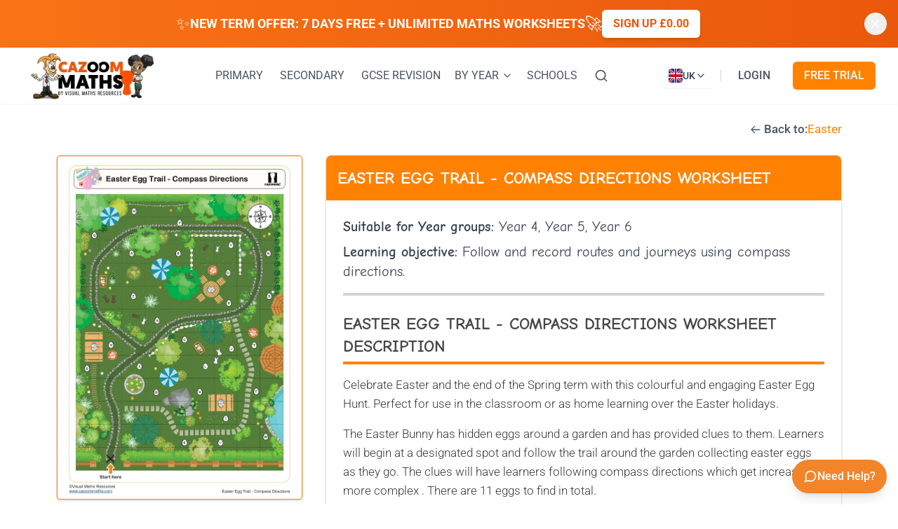

--- FILE ---
content_type: text/html; charset=utf-8
request_url: https://www.cazoommaths.com/ks1-ks2-maths-worksheet/easter-egg-trail-compass-directions-worksheet/
body_size: 17879
content:
<!DOCTYPE html><html lang="en"><head><meta charSet="utf-8"/><meta name="viewport" content="width=device-width, initial-scale=1"/><link rel="preload" href="/_next/static/media/0fbf2b5357af5dd8-s.p.ttf" as="font" crossorigin="" type="font/ttf"/><link rel="preload" href="/_next/static/media/2ef77f432a33627d-s.p.ttf" as="font" crossorigin="" type="font/ttf"/><link rel="preload" href="/_next/static/media/4394d3ff87b070f3-s.p.ttf" as="font" crossorigin="" type="font/ttf"/><link rel="preload" href="/_next/static/media/681d3ed3faa6ce07-s.p.ttf" as="font" crossorigin="" type="font/ttf"/><link rel="preload" href="/_next/static/media/ba9f55a5843a0adf-s.p.ttf" as="font" crossorigin="" type="font/ttf"/><link rel="preload" href="/_next/static/media/cc99477fb947cb7e-s.p.ttf" as="font" crossorigin="" type="font/ttf"/><link rel="preload" href="/_next/static/media/e8201ba09a796ff0-s.p.ttf" as="font" crossorigin="" type="font/ttf"/><link rel="preload" href="/_next/static/media/636a5ac981f94f8b-s.p.woff2" as="font" crossorigin="" type="font/woff2"/><link rel="preload" href="/_next/static/media/fa3e259cafa8f47e-s.p.woff2" as="font" crossorigin="" type="font/woff2"/><link rel="preload" as="image" imageSrcSet="/wp-content/uploads/2020/06/logo.jpg?w=256 1x, /wp-content/uploads/2020/06/logo.jpg?w=640 2x"/><link rel="preload" as="image" imageSrcSet="/wp-content/uploads/2024/03/Easter-Egg-Trail-Compass-Directions-3.jpg?w=256 256w, /wp-content/uploads/2024/03/Easter-Egg-Trail-Compass-Directions-3.jpg?w=384 384w, /wp-content/uploads/2024/03/Easter-Egg-Trail-Compass-Directions-3.jpg?w=640 640w, /wp-content/uploads/2024/03/Easter-Egg-Trail-Compass-Directions-3.jpg?w=750 750w, /wp-content/uploads/2024/03/Easter-Egg-Trail-Compass-Directions-3.jpg?w=828 828w, /wp-content/uploads/2024/03/Easter-Egg-Trail-Compass-Directions-3.jpg?w=1080 1080w, /wp-content/uploads/2024/03/Easter-Egg-Trail-Compass-Directions-3.jpg?w=1200 1200w, /wp-content/uploads/2024/03/Easter-Egg-Trail-Compass-Directions-3.jpg?w=1920 1920w, /wp-content/uploads/2024/03/Easter-Egg-Trail-Compass-Directions-3.jpg?w=2048 2048w, /wp-content/uploads/2024/03/Easter-Egg-Trail-Compass-Directions-3.jpg?w=3840 3840w" imageSizes="(max-width: 640px) 100vw, (max-width: 1024px) 50vw, 33vw"/><link rel="stylesheet" href="/_next/static/css/b8a84b578fa56116.css?dpl=dpl_6BWgYBNTEEehJ5danx65PeB2M2Vs" data-precedence="next"/><link rel="stylesheet" href="/_next/static/css/e06625b0b6f4e02d.css?dpl=dpl_6BWgYBNTEEehJ5danx65PeB2M2Vs" data-precedence="next"/><link rel="stylesheet" href="/_next/static/css/fa254276b5607f8b.css?dpl=dpl_6BWgYBNTEEehJ5danx65PeB2M2Vs" data-precedence="next"/><link rel="preload" as="script" fetchPriority="low" href="/_next/static/chunks/webpack-b2ccd8cd22b1116e.js?dpl=dpl_6BWgYBNTEEehJ5danx65PeB2M2Vs"/><script src="/_next/static/chunks/4bd1b696-75086dc3e1a4b3c4.js?dpl=dpl_6BWgYBNTEEehJ5danx65PeB2M2Vs" async=""></script><script src="/_next/static/chunks/8833-849fa0cceb2d0292.js?dpl=dpl_6BWgYBNTEEehJ5danx65PeB2M2Vs" async=""></script><script src="/_next/static/chunks/main-app-0b153fcb4499fa0e.js?dpl=dpl_6BWgYBNTEEehJ5danx65PeB2M2Vs" async=""></script><script src="/_next/static/chunks/8e1d74a4-e374919a65cc6cd3.js?dpl=dpl_6BWgYBNTEEehJ5danx65PeB2M2Vs" async=""></script><script src="/_next/static/chunks/aaea2bcf-3a8f4931ab2bfc94.js?dpl=dpl_6BWgYBNTEEehJ5danx65PeB2M2Vs" async=""></script><script src="/_next/static/chunks/6874-bffa3f5dee4cb4d4.js?dpl=dpl_6BWgYBNTEEehJ5danx65PeB2M2Vs" async=""></script><script src="/_next/static/chunks/3254-d63cbdef7df886a9.js?dpl=dpl_6BWgYBNTEEehJ5danx65PeB2M2Vs" async=""></script><script src="/_next/static/chunks/3063-b766bf82401d8634.js?dpl=dpl_6BWgYBNTEEehJ5danx65PeB2M2Vs" async=""></script><script src="/_next/static/chunks/652-42b3c74e9a987fe7.js?dpl=dpl_6BWgYBNTEEehJ5danx65PeB2M2Vs" async=""></script><script src="/_next/static/chunks/1332-3880bd336fd53f59.js?dpl=dpl_6BWgYBNTEEehJ5danx65PeB2M2Vs" async=""></script><script src="/_next/static/chunks/1118-7ec1aa33ddb16b92.js?dpl=dpl_6BWgYBNTEEehJ5danx65PeB2M2Vs" async=""></script><script src="/_next/static/chunks/app/layout-89f1d617c2a9ccfc.js?dpl=dpl_6BWgYBNTEEehJ5danx65PeB2M2Vs" async=""></script><script src="/_next/static/chunks/app/error-3a469d5343b79dc4.js?dpl=dpl_6BWgYBNTEEehJ5danx65PeB2M2Vs" async=""></script><script src="/_next/static/chunks/1834-44096b6a24a87c45.js?dpl=dpl_6BWgYBNTEEehJ5danx65PeB2M2Vs" async=""></script><script src="/_next/static/chunks/6237-558bc09b2b28833e.js?dpl=dpl_6BWgYBNTEEehJ5danx65PeB2M2Vs" async=""></script><script src="/_next/static/chunks/2836-6264fbd5cff452a5.js?dpl=dpl_6BWgYBNTEEehJ5danx65PeB2M2Vs" async=""></script><script src="/_next/static/chunks/app/page-59ae2c636f57dbe0.js?dpl=dpl_6BWgYBNTEEehJ5danx65PeB2M2Vs" async=""></script><script src="/_next/static/chunks/app/global-error-2af5c8d3eb77feab.js?dpl=dpl_6BWgYBNTEEehJ5danx65PeB2M2Vs" async=""></script><script src="/_next/static/chunks/4277-c7b3833ab61505cc.js?dpl=dpl_6BWgYBNTEEehJ5danx65PeB2M2Vs" async=""></script><script src="/_next/static/chunks/4659-ce2a61ab98a78e9a.js?dpl=dpl_6BWgYBNTEEehJ5danx65PeB2M2Vs" async=""></script><script src="/_next/static/chunks/5126-62b59aa86aff748d.js?dpl=dpl_6BWgYBNTEEehJ5danx65PeB2M2Vs" async=""></script><script src="/_next/static/chunks/4897-c5ef34044daf7069.js?dpl=dpl_6BWgYBNTEEehJ5danx65PeB2M2Vs" async=""></script><script src="/_next/static/chunks/9837-0b1d884f2a161e4d.js?dpl=dpl_6BWgYBNTEEehJ5danx65PeB2M2Vs" async=""></script><script src="/_next/static/chunks/3201-2dfbb1c46d1c72f6.js?dpl=dpl_6BWgYBNTEEehJ5danx65PeB2M2Vs" async=""></script><script src="/_next/static/chunks/5537-c7961fcf9d4c182d.js?dpl=dpl_6BWgYBNTEEehJ5danx65PeB2M2Vs" async=""></script><script src="/_next/static/chunks/app/%5B...slug%5D/page-c7b0513ba326569a.js?dpl=dpl_6BWgYBNTEEehJ5danx65PeB2M2Vs" async=""></script><meta name="next-size-adjust" content=""/><link rel="preload" href="/fonts/ComicNeue-Regular.ttf" as="font" type="font/ttf" crossorigin="anonymous"/><link rel="preload" href="/fonts/Roboto-Regular.ttf" as="font" type="font/ttf" crossorigin="anonymous"/><link rel="preload" href="/fonts/ComicNeue-Bold.ttf" as="font" type="font/ttf" crossorigin="anonymous"/><link rel="dns-prefetch" href="https://hmuogaswcpzguxaylfqw.supabase.co"/><link rel="dns-prefetch" href="https://www.googletagmanager.com"/><link rel="dns-prefetch" href="https://www.google-analytics.com"/><link rel="dns-prefetch" href="https://www.clarity.ms"/><link rel="dns-prefetch" href="https://vitals.vercel-insights.com"/><link rel="dns-prefetch" href="https://api.stripe.com"/><link rel="dns-prefetch" href="https://js.stripe.com"/><link rel="dns-prefetch" href="https://browser.sentry-cdn.com"/><link rel="preconnect" href="https://hmuogaswcpzguxaylfqw.supabase.co" crossorigin="anonymous"/><link rel="preconnect" href="https://www.googletagmanager.com"/><link rel="preconnect" href="https://www.google-analytics.com"/><link rel="prefetch" href="/maths-worksheets" as="document"/><link rel="prefetch" href="/us/math-worksheets" as="document"/><link rel="prefetch" href="/login" as="document"/><style>
          /* Critical styles to prevent flash of unstyled content */
          body { margin: 0; font-family: system-ui, -apple-system, BlinkMacSystemFont, 'Segoe UI', Roboto, Arial, sans-serif; background: white; min-height: 100vh; }
          header { background: white; box-shadow: 0 1px 3px 0 rgba(0, 0, 0, 0.1), 0 1px 2px 0 rgba(0, 0, 0, 0.06); position: relative; }
          nav { max-width: 80rem; margin: 0 auto; padding: 0 1rem; height: 5rem; display: flex; align-items: center; justify-content: space-between; }
          nav a { color: #4b5563; text-decoration: none; padding: 0.5rem 0.75rem; transition: color 0.2s; white-space: nowrap; font-size: 0.875rem; }
          nav a:hover { color: #FF8203; }
          nav button { background: none; border: none; color: #4b5563; cursor: pointer; padding: 0.5rem; display: inline-flex; align-items: center; }
          .nav-logo { display: flex; align-items: center; flex-shrink: 0; }
          .nav-links { display: none; }
          .mobile-menu-button { display: block; }
          @media (min-width: 1024px) {
            .nav-links { display: flex; align-items: center; gap: 0.375rem; }
            .mobile-menu-button { display: none; }
          }
          @media (min-width: 1280px) {
            .nav-links { gap: 0.5rem; }
          }
          @media (min-width: 1536px) {
            .nav-links { gap: 1rem; }
          }
          /* Prevent layout shift while fonts load */
          h1, h2, h3, h4, h5, h6 { font-family: var(--font-comic-neue), system-ui, sans-serif; line-height: 1.2; }
          body { font-family: var(--font-roboto), system-ui, sans-serif; line-height: 1.5; }
          main { flex-grow: 1; max-width: 80rem; margin: 0 auto; padding: 0 1rem; width: 100%; }
          /* Loading state for images */
          img { max-width: 100%; height: auto; }
          /* Button base styles */
          button, a[role="button"] { font-family: inherit; }
        </style><style>
          /* Critical font loading styles - removed bad fallbacks */
          
          /* Critical layout styles to prevent CLS */
          body {
            margin: 0;
            font-family: var(--font-roboto, system-ui), system-ui, -apple-system, 'Segoe UI', Roboto, Arial, sans-serif;
            line-height: 1.5;
            background: white;
            min-height: 100vh;
            display: flex;
            flex-direction: column;
          }
          
          main {
            flex-grow: 1;
            max-width: 80rem;
            margin: 0 auto;
            padding: 0 1rem;
            width: 100%;
          }
          
          /* Critical heading styles */
          h1, h2, h3, h4, h5, h6 {
            font-family: var(--font-comic-neue, system-ui), system-ui, -apple-system, 'Segoe UI', Arial, sans-serif;
            line-height: 1.2;
            margin: 0;
          }
          
          /* Critical navigation height reservation */
          nav {
            min-height: 64px;
          }
          
          /* Critical image styles to prevent layout shift */
          img {
            max-width: 100%;
            height: auto;
            display: block;
          }
          
          /* Critical button styles */
          button {
            font-family: inherit;
            cursor: pointer;
          }
          
          /* Critical link styles */
          a {
            color: inherit;
            text-decoration: none;
          }
          
          /* Critical grid styles for worksheet cards */
          .worksheet-grid {
            display: grid;
            grid-template-columns: repeat(2, 1fr);
            gap: 1rem;
          }
          
          @media (min-width: 768px) {
            .worksheet-grid {
              grid-template-columns: repeat(3, 1fr);
            }
          }
          
          @media (min-width: 1024px) {
            .worksheet-grid {
              grid-template-columns: repeat(4, 1fr);
            }
          }
          
          /* Orange primary color for immediate brand recognition */
          .text-primary {
            color: #FF8203;
          }
          
          .bg-primary {
            background-color: #FF8203;
          }
          
          /* Skeleton loading animation for perceived performance */
          @keyframes skeleton-loading {
            0% { background-position: -200% 0; }
            100% { background-position: 200% 0; }
          }
          
          .skeleton {
            background: linear-gradient(
              90deg,
              #f0f0f0 25%,
              #e0e0e0 50%,
              #f0f0f0 75%
            );
            background-size: 200% 100%;
            animation: skeleton-loading 1.5s ease-in-out infinite;
          }
        </style><title>Easter Egg Trail - Compass Directions Worksheet | Fun Printable KS2 Easter Worksheet</title><meta name="description" content="Embark on a vibrant Easter Egg Hunt, perfect easter worksheet for the classroom or home. Find 11 hidden eggs using clues and compass directions. Color and greyscale options available"/><meta name="robots" content="index, follow"/><meta name="googlebot" content="index, follow"/><link rel="canonical" href="https://www.cazoommaths.com/ks1-ks2-maths-worksheet/easter-egg-trail-compass-directions-worksheet/"/><link rel="alternate" hrefLang="en-GB" href="https://www.cazoommaths.com/ks1-ks2-maths-worksheet/easter-egg-trail-compass-directions-worksheet/"/><link rel="alternate" hrefLang="en-US" href="https://www.cazoommaths.com/us/math-worksheet/easter-egg-trail-compass-directions-worksheet/"/><link rel="alternate" hrefLang="x-default" href="https://www.cazoommaths.com/ks1-ks2-maths-worksheet/easter-egg-trail-compass-directions-worksheet/"/><link rel="shortcut icon" href="/favicon.ico"/><link rel="icon" href="/favicon.ico" sizes="any"/><link rel="icon" href="/icon-192x192.png" sizes="192x192" type="image/png"/><link rel="icon" href="/icon-512x512.png" sizes="512x512" type="image/png"/><link rel="apple-touch-icon" href="/apple-touch-icon.png" sizes="180x180" type="image/png"/><script>document.querySelectorAll('body link[rel="icon"], body link[rel="apple-touch-icon"]').forEach(el => document.head.appendChild(el))</script><script src="/_next/static/chunks/polyfills-42372ed130431b0a.js?dpl=dpl_6BWgYBNTEEehJ5danx65PeB2M2Vs" noModule=""></script></head><body class="__variable_7368c8 __variable_bb01ec font-roboto bg-white min-h-screen flex flex-col"><div hidden=""><!--$--><!--/$--></div><style>#nprogress{pointer-events:none}#nprogress .bar{background:#f97316;position:fixed;z-index:1600;top: 0;left:0;width:100%;height:3px}#nprogress .peg{display:block;position:absolute;right:0;width:100px;height:100%;box-shadow:0 0 10px #f97316,0 0 5px #f97316;opacity:1;-webkit-transform:rotate(3deg) translate(0px,-4px);-ms-transform:rotate(3deg) translate(0px,-4px);transform:rotate(3deg) translate(0px,-4px)}#nprogress .spinner{display:block;position:fixed;z-index:1600;top: 15px;right:15px}#nprogress .spinner-icon{width:18px;height:18px;box-sizing:border-box;border:2px solid transparent;border-top-color:#f97316;border-left-color:#f97316;border-radius:50%;-webkit-animation:nprogress-spinner 400ms linear infinite;animation:nprogress-spinner 400ms linear infinite}.nprogress-custom-parent{overflow:hidden;position:relative}.nprogress-custom-parent #nprogress .bar,.nprogress-custom-parent #nprogress .spinner{position:absolute}@-webkit-keyframes nprogress-spinner{0%{-webkit-transform:rotate(0deg)}100%{-webkit-transform:rotate(360deg)}}@keyframes nprogress-spinner{0%{transform:rotate(0deg)}100%{transform:rotate(360deg)}}</style><!--$--><!--/$--><div class="relative hidden sm:block bg-gradient-to-r from-orange-500 to-orange-600 shadow-lg"><div class="max-w-7xl mx-auto px-4 sm:px-6 lg:px-8"><div class="py-3 sm:py-3.5"><div class="flex items-center justify-center flex-wrap gap-3 pr-8 group"><div class="flex items-center gap-3 text-white"><span class="text-xl sm:text-2xl group-hover:animate-pulse flex-shrink-0">✨</span><div class="text-center sm:text-left"><span class="font-bold text-base sm:text-lg uppercase text-white">NEW TERM OFFER: 7 DAYS FREE + UNLIMITED <!-- -->MATHS<!-- --> WORKSHEETS</span></div><span class="text-xl sm:text-2xl flex-shrink-0">🚀</span></div><a class="bg-white text-orange-600 px-4 py-1.5 sm:py-2 rounded-md font-semibold text-sm sm:text-base hover:bg-orange-50 transition-colors duration-200 whitespace-nowrap shadow-md uppercase" href="/plans-prices/">Sign up £0.00</a></div></div></div><button class="absolute top-1/2 -translate-y-1/2 right-2 sm:right-4 p-1.5 hover:bg-white/10 rounded-full transition-colors duration-200 text-white" aria-label="Dismiss banner"><svg xmlns="http://www.w3.org/2000/svg" width="24" height="24" viewBox="0 0 24 24" fill="none" stroke="currentColor" stroke-width="2" stroke-linecap="round" stroke-linejoin="round" class="h-4 w-4 sm:h-5 sm:w-5"><path d="M18 6 6 18"></path><path d="m6 6 12 12"></path></svg></button></div><header class="bg-white shadow-sm"><nav class="max-w-7xl mx-auto px-4 sm:px-6 lg:px-8 lg:h-20 flex items-center justify-between lg:py-0"><div class="nav-logo flex items-center flex-shrink-0"><a class="flex items-center" href="/"><img alt="Math Worksheets - UK Secondary School Resources" width="200" height="80" decoding="async" data-nimg="1" class="w-auto h-[50px] lg:h-[67px]" style="color:transparent" srcSet="/wp-content/uploads/2020/06/logo.jpg?w=256 1x, /wp-content/uploads/2020/06/logo.jpg?w=640 2x" src="/wp-content/uploads/2020/06/logo.jpg?w=640"/></a></div><div class="nav-links hidden lg:flex items-center flex-1 min-w-0 justify-center lg:gap-1.5 xl:gap-2 2xl:gap-4"><a class="whitespace-nowrap transition-colors duration-200 text-base text-gray-600 hover:text-primary" href="/ks1-and-ks2-maths-worksheets/">PRIMARY</a><a class="whitespace-nowrap transition-colors duration-200 text-base text-gray-600 hover:text-primary" href="/maths-worksheets/">SECONDARY</a><a class="whitespace-nowrap transition-colors duration-200 text-base text-gray-600 hover:text-primary" href="/maths-worksheets/gcse-maths-revision-worksheets/"><span class="xl:hidden">GCSE</span><span class="hidden xl:inline">GCSE REVISION</span></a><div class="relative"><button class="flex items-center text-gray-600 hover:text-primary whitespace-nowrap transition-colors duration-200 text-base" aria-expanded="false" aria-haspopup="true">BY YEAR<svg xmlns="http://www.w3.org/2000/svg" width="24" height="24" viewBox="0 0 24 24" fill="none" stroke="currentColor" stroke-width="2" stroke-linecap="round" stroke-linejoin="round" class="ml-1 h-4 w-4"><path d="m6 9 6 6 6-6"></path></svg></button><div class="absolute top-full left-0 mt-2 w-48 bg-white rounded-lg shadow-lg border border-gray-200 py-2 transition-all duration-200 z-50 opacity-0 invisible -translate-y-2"><a class="block px-4 py-2 text-gray-700 hover:bg-gray-100 hover:text-primary transition-colors duration-200 text-base uppercase" href="/year-1-maths-worksheets/">Year 1</a><a class="block px-4 py-2 text-gray-700 hover:bg-gray-100 hover:text-primary transition-colors duration-200 text-base uppercase" href="/year-2-maths-worksheets/">Year 2</a><a class="block px-4 py-2 text-gray-700 hover:bg-gray-100 hover:text-primary transition-colors duration-200 text-base uppercase" href="/year-3-maths-worksheets/">Year 3</a><a class="block px-4 py-2 text-gray-700 hover:bg-gray-100 hover:text-primary transition-colors duration-200 text-base uppercase" href="/year-4-maths-worksheets/">Year 4</a><a class="block px-4 py-2 text-gray-700 hover:bg-gray-100 hover:text-primary transition-colors duration-200 text-base uppercase" href="/year-5-maths-worksheets/">Year 5</a><a class="block px-4 py-2 text-gray-700 hover:bg-gray-100 hover:text-primary transition-colors duration-200 text-base uppercase" href="/year-6-maths-worksheets/">Year 6</a><a class="block px-4 py-2 text-gray-700 hover:bg-gray-100 hover:text-primary transition-colors duration-200 text-base uppercase" href="/maths-worksheets/year-7-maths-worksheets/">Year 7</a><a class="block px-4 py-2 text-gray-700 hover:bg-gray-100 hover:text-primary transition-colors duration-200 text-base uppercase" href="/maths-worksheets/year-8-maths-worksheets/">Year 8</a><a class="block px-4 py-2 text-gray-700 hover:bg-gray-100 hover:text-primary transition-colors duration-200 text-base uppercase" href="/maths-worksheets/year-9-maths-worksheets/">Year 9</a><a class="block px-4 py-2 text-gray-700 hover:bg-gray-100 hover:text-primary transition-colors duration-200 text-base uppercase" href="/maths-worksheets/year-10-maths-worksheets/">Year 10</a><a class="block px-4 py-2 text-gray-700 hover:bg-gray-100 hover:text-primary transition-colors duration-200 text-base uppercase" href="/maths-worksheets/year-11-maths-worksheets/">Year 11</a></div></div><a class="whitespace-nowrap transition-colors duration-200 text-base text-gray-600 hover:text-primary hidden xl:block" href="/school-access/">SCHOOLS</a><a class="text-gray-600 hover:text-primary transition-colors duration-200" aria-label="Search" href="/search/"><svg xmlns="http://www.w3.org/2000/svg" width="24" height="24" viewBox="0 0 24 24" fill="none" stroke="currentColor" stroke-width="2" stroke-linecap="round" stroke-linejoin="round" class="h-5 w-5"><circle cx="11" cy="11" r="8"></circle><path d="m21 21-4.3-4.3"></path></svg></a></div><div class="hidden lg:flex items-center gap-3 flex-shrink-0"><button class="lg:hidden flex items-center gap-2 px-4 py-3 text-base font-medium text-gray-700 bg-white border border-gray-200 hover:border-gray-300 hover:bg-gray-50 focus:outline-none focus:ring-2 focus:ring-primary focus:border-transparent rounded-lg transition-all duration-200 shadow-sm hover:shadow" aria-label="Switch to US site" title="Switch to US site"><span class="font-bold">UK</span><svg class="w-5 h-5" fill="none" viewBox="0 0 24 24" stroke="currentColor"><path stroke-linecap="round" stroke-linejoin="round" stroke-width="2" d="M8 7h12m0 0l-4-4m4 4l-4 4m0 6H4m0 0l4 4m-4-4l4-4"></path></svg><span class="font-bold">US</span></button><div class="hidden lg:block relative"><button class="flex items-center gap-2 px-3 py-2 text-sm font-medium text-gray-700 bg-white border border-gray-200 hover:border-gray-300 hover:bg-gray-50 focus:outline-none focus:ring-2 focus:ring-primary focus:border-transparent rounded-lg transition-all duration-200 shadow-sm hover:shadow" aria-label="Currently viewing UK site. Click to change country" aria-expanded="false" title="Change country"><div class="flex items-center gap-1.5"><div class="hidden sm:block w-5 h-5 rounded-sm overflow-hidden relative"><div class="w-full h-full bg-blue-900 relative"><svg class="absolute inset-0 w-full h-full" viewBox="0 0 60 30" preserveAspectRatio="none"><path d="M0,0 L60,30 M60,0 L0,30" stroke="white" stroke-width="6"></path><path d="M0,0 L60,30 M60,0 L0,30" stroke="#C8102E" stroke-width="3"></path><path d="M30,0 v30 M0,15 h60" stroke="white" stroke-width="10"></path><path d="M30,0 v30 M0,15 h60" stroke="#C8102E" stroke-width="6"></path></svg></div></div><span class="font-medium">UK</span></div><svg xmlns="http://www.w3.org/2000/svg" width="24" height="24" viewBox="0 0 24 24" fill="none" stroke="currentColor" stroke-width="2" stroke-linecap="round" stroke-linejoin="round" class="w-4 h-4 transition-transform duration-200 "><path d="m6 9 6 6 6-6"></path></svg></button></div><div class="h-4 w-px bg-gray-300 mx-2"></div><div class="flex flex-col lg:flex-row items-start lg:items-center space-y-2 lg:space-y-0 lg:space-x-4"><a class="text-gray-600 hover:text-primary block px-4 py-2 lg:py-0 transition-colors duration-200 text-sm lg:text-base uppercase font-medium" href="/login/">LOGIN</a><a class="bg-primary text-white px-4 py-2 rounded-md hover:bg-primary/90 transition-colors duration-200 text-center w-full lg:w-auto text-sm lg:text-base uppercase font-medium" href="/plans-prices/">FREE TRIAL</a></div></div><div class="flex lg:hidden items-center space-x-4"><button class="p-2 rounded-md text-gray-600 hover:text-primary hover:bg-gray-100 transition-colors duration-200" aria-label="Open menu" aria-expanded="false"><svg xmlns="http://www.w3.org/2000/svg" width="24" height="24" viewBox="0 0 24 24" fill="none" stroke="currentColor" stroke-width="2" stroke-linecap="round" stroke-linejoin="round" class="h-6 w-6"><line x1="4" x2="20" y1="12" y2="12"></line><line x1="4" x2="20" y1="6" y2="6"></line><line x1="4" x2="20" y1="18" y2="18"></line></svg></button></div></nav><div class="lg:hidden fixed inset-0 z-[60] transition-opacity duration-300 opacity-0 pointer-events-none"><div class="absolute inset-0 bg-black bg-opacity-50" aria-hidden="true"></div><div class="absolute top-0 right-0 h-full w-64 bg-white shadow-xl transform transition-transform duration-300 ease-in-out translate-x-full"><div class="flex items-center justify-between p-4 border-b"><h2 class="px-3 text-lg font-medium text-gray-900">Menu</h2><button class="p-2 rounded-md text-gray-600 hover:text-primary hover:bg-gray-100 transition-colors duration-200" aria-label="Close menu" tabindex="0"><svg xmlns="http://www.w3.org/2000/svg" width="24" height="24" viewBox="0 0 24 24" fill="none" stroke="currentColor" stroke-width="2" stroke-linecap="round" stroke-linejoin="round" class="h-6 w-6"><path d="M18 6 6 18"></path><path d="m6 6 12 12"></path></svg></button></div><div class="p-4 space-y-4 overflow-y-auto h-full pb-20"><a class="block py-3 px-4 rounded-md transition-colors duration-200 font-medium focus:outline-none focus:ring-2 focus:ring-orange-500 focus:ring-offset-2 text-gray-700 hover:text-primary hover:bg-gray-50" tabindex="-1" href="/ks1-and-ks2-maths-worksheets/">PRIMARY</a><a class="block py-3 px-4 rounded-md transition-colors duration-200 font-medium focus:outline-none focus:ring-2 focus:ring-orange-500 focus:ring-offset-2 text-gray-700 hover:text-primary hover:bg-gray-50" tabindex="-1" href="/maths-worksheets/">SECONDARY</a><a class="block py-3 px-4 rounded-md transition-colors duration-200 font-medium focus:outline-none focus:ring-2 focus:ring-orange-500 focus:ring-offset-2 text-gray-700 hover:text-primary hover:bg-gray-50" tabindex="-1" href="/maths-worksheets/gcse-maths-revision-worksheets/">GCSE REVISION</a><div class="space-y-2"><button class="w-full flex items-center justify-between py-3 px-4 text-gray-700 hover:text-primary hover:bg-gray-50 rounded-md transition-colors duration-200 font-medium focus:outline-none focus:ring-2 focus:ring-primary focus:ring-offset-2" aria-expanded="false" aria-haspopup="true">BY YEAR<svg xmlns="http://www.w3.org/2000/svg" width="24" height="24" viewBox="0 0 24 24" fill="none" stroke="currentColor" stroke-width="2" stroke-linecap="round" stroke-linejoin="round" class="h-4 w-4 transition-transform duration-200 "><path d="m6 9 6 6 6-6"></path></svg></button></div><a class="block py-3 px-4 text-gray-700 hover:text-primary hover:bg-gray-50 rounded-md transition-colors duration-200 font-medium focus:outline-none focus:ring-2 focus:ring-primary focus:ring-offset-2" tabindex="-1" href="/school-access/">SCHOOLS</a><a class="block py-3 px-4 text-gray-700 hover:text-primary hover:bg-gray-50 rounded-md transition-colors duration-200 font-medium focus:outline-none focus:ring-2 focus:ring-primary focus:ring-offset-2" tabindex="-1" href="/search/">SEARCH</a><div class="pt-4 border-t border-gray-200"><div class="flex justify-center"><button class="lg:hidden flex items-center gap-2 px-4 py-3 text-base font-medium text-gray-700 bg-white border border-gray-200 hover:border-gray-300 hover:bg-gray-50 focus:outline-none focus:ring-2 focus:ring-primary focus:border-transparent rounded-lg transition-all duration-200 shadow-sm hover:shadow" aria-label="Switch to US site" title="Switch to US site"><span class="font-bold">UK</span><svg class="w-5 h-5" fill="none" viewBox="0 0 24 24" stroke="currentColor"><path stroke-linecap="round" stroke-linejoin="round" stroke-width="2" d="M8 7h12m0 0l-4-4m4 4l-4 4m0 6H4m0 0l4 4m-4-4l4-4"></path></svg><span class="font-bold">US</span></button><div class="hidden lg:block relative"><button class="flex items-center gap-2 px-3 py-2 text-sm font-medium text-gray-700 bg-white border border-gray-200 hover:border-gray-300 hover:bg-gray-50 focus:outline-none focus:ring-2 focus:ring-primary focus:border-transparent rounded-lg transition-all duration-200 shadow-sm hover:shadow" aria-label="Currently viewing UK site. Click to change country" aria-expanded="false" title="Change country"><div class="flex items-center gap-1.5"><div class="hidden sm:block w-5 h-5 rounded-sm overflow-hidden relative"><div class="w-full h-full bg-blue-900 relative"><svg class="absolute inset-0 w-full h-full" viewBox="0 0 60 30" preserveAspectRatio="none"><path d="M0,0 L60,30 M60,0 L0,30" stroke="white" stroke-width="6"></path><path d="M0,0 L60,30 M60,0 L0,30" stroke="#C8102E" stroke-width="3"></path><path d="M30,0 v30 M0,15 h60" stroke="white" stroke-width="10"></path><path d="M30,0 v30 M0,15 h60" stroke="#C8102E" stroke-width="6"></path></svg></div></div><span class="font-medium">UK</span></div><svg xmlns="http://www.w3.org/2000/svg" width="24" height="24" viewBox="0 0 24 24" fill="none" stroke="currentColor" stroke-width="2" stroke-linecap="round" stroke-linejoin="round" class="w-4 h-4 transition-transform duration-200 "><path d="m6 9 6 6 6-6"></path></svg></button></div></div></div><div class="pt-4 border-t border-gray-200 lg:hidden"><div class="space-y-3"><div class="flex flex-col lg:flex-row items-start lg:items-center space-y-2 lg:space-y-0 lg:space-x-4"><a class="text-gray-600 hover:text-primary block px-4 py-2 lg:py-0 transition-colors duration-200 text-sm lg:text-base uppercase font-medium" href="/login/">LOGIN</a><a class="bg-primary text-white px-4 py-2 rounded-md hover:bg-primary/90 transition-colors duration-200 text-center w-full lg:w-auto text-sm lg:text-base uppercase font-medium" href="/plans-prices/">FREE TRIAL</a></div></div></div></div></div></div></header><main class="flex-grow max-w-7xl mx-auto px-4 sm:px-6 lg:px-8 w-full"><script id="structured-data-worksheet" type="application/ld+json">{"@context":"https://schema.org","@graph":[{"@type":"WebPage","name":"Easter Egg Trail - Compass Directions Worksheet | Fun Printable KS2 Easter Worksheet","description":"Embark on a vibrant Easter Egg Hunt, perfect easter worksheet for the classroom or home. Find 11 hidden eggs using clues and compass directions. Color and greyscale options available","url":"https://www.cazoommaths.com/ks1-ks2-maths-worksheet/easter-egg-trail-compass-directions-worksheet/","breadcrumb":{"@context":"https://schema.org","@type":"BreadcrumbList","itemListElement":[{"@type":"ListItem","position":1,"name":"Home","item":"https://www.cazoommaths.com"},{"@type":"ListItem","position":2,"name":"Worksheets","item":"https://www.cazoommaths.com/maths-worksheets"},{"@type":"ListItem","position":3,"name":"Easter","item":"https://www.cazoommaths.com/maths-worksheets/easter-maths-worksheets/"},{"@type":"ListItem","position":4,"name":"Easter Egg Trail - Compass Directions"}]}},{"@type":"EducationalResource","name":"Easter Egg Trail - Compass Directions Worksheet","description":"<p><span data-sheets-root=\"1\" data-sheets-value=\"{&quot;1&quot;:2,&quot;2&quot;:&quot;Celebrate Easter and the end of the Spring term with this colourful and engaging Easter Egg Hunt. Perfect for use in the classroom or as home learning over the Easter holidays.\\r\\nThe Easter Bunny has hidden eggs around a garden and has provided clues to them. Learners will begin at a designated spot and follow the trail around the garden collecting easter eggs as they go. The clues will have learners following compass directions which get increasingly more complex . There are 11 eggs to find in total. \\r\\nWe have provided two options of the garden to aid with colour or greyscale printing.\\r&quot;}\" data-sheets-userformat=\"{&quot;2&quot;:13057,&quot;3&quot;:{&quot;1&quot;:0},&quot;11&quot;:4,&quot;12&quot;:0,&quot;15&quot;:&quot;Calibri&quot;,&quot;16&quot;:10}\">Celebrate Easter and the end of the Spring term with this colourful and engaging Easter Egg Hunt. Perfect for use in the classroom or as home learning over the Easter holidays.</span></p><p><span data-sheets-root=\"1\" data-sheets-value=\"{&quot;1&quot;:2,&quot;2&quot;:&quot;Celebrate Easter and the end of the Spring term with this colourful and engaging Easter Egg Hunt. Perfect for use in the classroom or as home learning over the Easter holidays.\\r\\nThe Easter Bunny has hidden eggs around a garden and has provided clues to them. Learners will begin at a designated spot and follow the trail around the garden collecting easter eggs as they go. The clues will have learners following compass directions which get increasingly more complex . There are 11 eggs to find in total. \\r\\nWe have provided two options of the garden to aid with colour or greyscale printing.\\r&quot;}\" data-sheets-userformat=\"{&quot;2&quot;:13057,&quot;3&quot;:{&quot;1&quot;:0},&quot;11&quot;:4,&quot;12&quot;:0,&quot;15&quot;:&quot;Calibri&quot;,&quot;16&quot;:10}\">The Easter Bunny has hidden eggs around a garden and has provided clues to them. Learners will begin at a designated spot and follow the trail around the garden collecting easter eggs as they go. The clues will have learners following compass directions which get increasingly more complex . There are 11 eggs to find in total.</span></p><p><span data-sheets-root=\"1\" data-sheets-value=\"{&quot;1&quot;:2,&quot;2&quot;:&quot;Celebrate Easter and the end of the Spring term with this colourful and engaging Easter Egg Hunt. Perfect for use in the classroom or as home learning over the Easter holidays.\\r\\nThe Easter Bunny has hidden eggs around a garden and has provided clues to them. Learners will begin at a designated spot and follow the trail around the garden collecting easter eggs as they go. The clues will have learners following compass directions which get increasingly more complex . There are 11 eggs to find in total. \\r\\nWe have provided two options of the garden to aid with colour or greyscale printing.\\r&quot;}\" data-sheets-userformat=\"{&quot;2&quot;:13057,&quot;3&quot;:{&quot;1&quot;:0},&quot;11&quot;:4,&quot;12&quot;:0,&quot;15&quot;:&quot;Calibri&quot;,&quot;16&quot;:10}\">We have provided two options of the garden to aid with colour or greyscale printing. </span></p> This worksheet provides practice problems and exercises.","url":"https://www.cazoommaths.com/ks1-ks2-maths-worksheet/easter-egg-trail-compass-directions-worksheet/","educationalLevel":"Year 4, Year 5, Year 6","learningResourceType":"Worksheet","inLanguage":"en-GB","isAccessibleForFree":false,"image":"/wp-content/uploads/2024/03/Easter-Egg-Trail-Compass-Directions-3.jpg","typicalAgeRange":"8-10","teaches":"Follow and record routes and journeys using compass directions.","educationalUse":"Practice","about":[{"@type":"Thing","name":"Easter"}],"provider":{"@type":"Organization","name":"Cazoom Maths","url":"https://www.cazoommaths.com"}},{"@type":"BreadcrumbList","itemListElement":[{"@type":"ListItem","position":1,"name":"Home","item":"https://www.cazoommaths.com"},{"@type":"ListItem","position":2,"name":"Worksheets","item":"https://www.cazoommaths.com/maths-worksheets"},{"@type":"ListItem","position":3,"name":"Easter","item":"https://www.cazoommaths.com/maths-worksheets/easter-maths-worksheets/"},{"@type":"ListItem","position":4,"name":"Easter Egg Trail - Compass Directions"}]}]}</script><div class="max-w-6xl mx-auto pt-6 pb-8 px-4"><div class="mb-6"><div class="flex flex-wrap gap-2 items-center justify-end"><svg class="w-4 h-4 text-gray-600 mr-1" fill="none" stroke="currentColor" viewBox="0 0 24 24"><path stroke-linecap="round" stroke-linejoin="round" stroke-width="2" d="M10 19l-7-7m0 0l7-7m-7 7h18"></path></svg><span class="text-[17px] text-gray-600 font-medium font-roboto">Back to:</span><div class="flex items-center"><a href="/maths-worksheets/easter-maths-worksheets/" class="text-[17px] text-[#ff8203] hover:text-[#e6730a] transition-colors duration-200 hover:underline font-roboto">Easter</a></div></div></div><div class="grid grid-cols-1 md:grid-cols-3 gap-8"><div class="order-1 md:order-2 md:col-span-2 bg-white rounded-lg shadow border overflow-hidden"><div class="p-4 text-white" style="background:#ff8203"><h1 class="text-2xl font-[700] font-comic-neue text-left uppercase">Easter Egg Trail - Compass Directions WORKSHEET</h1></div><div class="p-6 space-y-4"><div class="space-y-2"><div class="text-xl font-comic-neue text-gray-700"><span class="font-[700]">Suitable for <!-- -->Year groups<!-- -->:</span> <span class="font-[400]">Year 4, Year 5, Year 6</span></div><div class="text-xl font-comic-neue text-gray-700"><span class="font-[700]">Learning objective:</span> <span class="font-[400]">Follow and record routes and journeys using compass directions.</span></div></div><div class="border-t-4 border-gray-300"></div><h2 class="text-2xl font-[700] font-comic-neue text-[#45474a] pb-[6px] border-b-4 border-[#ff8203] mb-4 pt-2 uppercase">Easter Egg Trail - Compass Directions WORKSHEET DESCRIPTION</h2><div class="font-roboto font-light text-[#383838] text-[17px] leading-[27px]   [&amp;_p]:font-roboto [&amp;_p]:font-light [&amp;_p]:text-[#383838] [&amp;_p]:text-[17px] [&amp;_p]:leading-[27px] [&amp;_p]:mb-4 [&amp;_p]:block   [&amp;_h1]:font-roboto [&amp;_h1]:text-[#383838] [&amp;_h1]:font-bold   [&amp;_h2]:font-roboto [&amp;_h2]:text-[#383838] [&amp;_h2]:font-bold   [&amp;_h3]:font-roboto [&amp;_h3]:text-[#383838] [&amp;_h3]:font-bold   [&amp;_ul]:font-roboto [&amp;_ul]:text-[#383838] [&amp;_ul]:text-[17px] [&amp;_ul]:leading-[27px] [&amp;_ul]:mb-4   [&amp;_ol]:font-roboto [&amp;_ol]:text-[#383838] [&amp;_ol]:text-[17px] [&amp;_ol]:leading-[27px] [&amp;_ol]:mb-4   [&amp;_li]:font-roboto [&amp;_li]:text-[#383838] [&amp;_li]:text-[17px] [&amp;_li]:leading-[27px]   [&amp;_strong]:font-roboto [&amp;_strong]:text-[#383838] [&amp;_strong]:font-bold   [&amp;_em]:font-roboto [&amp;_em]:text-[#383838] [&amp;_em]:italic"><p><span data-sheets-root="1" data-sheets-value="{&quot;1&quot;:2,&quot;2&quot;:&quot;Celebrate Easter and the end of the Spring term with this colourful and engaging Easter Egg Hunt. Perfect for use in the classroom or as home learning over the Easter holidays.\r\nThe Easter Bunny has hidden eggs around a garden and has provided clues to them. Learners will begin at a designated spot and follow the trail around the garden collecting easter eggs as they go. The clues will have learners following compass directions which get increasingly more complex . There are 11 eggs to find in total. \r\nWe have provided two options of the garden to aid with colour or greyscale printing.\r&quot;}" data-sheets-userformat="{&quot;2&quot;:13057,&quot;3&quot;:{&quot;1&quot;:0},&quot;11&quot;:4,&quot;12&quot;:0,&quot;15&quot;:&quot;Calibri&quot;,&quot;16&quot;:10}">Celebrate Easter and the end of the Spring term with this colourful and engaging Easter Egg Hunt. Perfect for use in the classroom or as home learning over the Easter holidays.</span></p><p><span data-sheets-root="1" data-sheets-value="{&quot;1&quot;:2,&quot;2&quot;:&quot;Celebrate Easter and the end of the Spring term with this colourful and engaging Easter Egg Hunt. Perfect for use in the classroom or as home learning over the Easter holidays.\r\nThe Easter Bunny has hidden eggs around a garden and has provided clues to them. Learners will begin at a designated spot and follow the trail around the garden collecting easter eggs as they go. The clues will have learners following compass directions which get increasingly more complex . There are 11 eggs to find in total. \r\nWe have provided two options of the garden to aid with colour or greyscale printing.\r&quot;}" data-sheets-userformat="{&quot;2&quot;:13057,&quot;3&quot;:{&quot;1&quot;:0},&quot;11&quot;:4,&quot;12&quot;:0,&quot;15&quot;:&quot;Calibri&quot;,&quot;16&quot;:10}">The Easter Bunny has hidden eggs around a garden and has provided clues to them. Learners will begin at a designated spot and follow the trail around the garden collecting easter eggs as they go. The clues will have learners following compass directions which get increasingly more complex . There are 11 eggs to find in total.</span></p><p><span data-sheets-root="1" data-sheets-value="{&quot;1&quot;:2,&quot;2&quot;:&quot;Celebrate Easter and the end of the Spring term with this colourful and engaging Easter Egg Hunt. Perfect for use in the classroom or as home learning over the Easter holidays.\r\nThe Easter Bunny has hidden eggs around a garden and has provided clues to them. Learners will begin at a designated spot and follow the trail around the garden collecting easter eggs as they go. The clues will have learners following compass directions which get increasingly more complex . There are 11 eggs to find in total. \r\nWe have provided two options of the garden to aid with colour or greyscale printing.\r&quot;}" data-sheets-userformat="{&quot;2&quot;:13057,&quot;3&quot;:{&quot;1&quot;:0},&quot;11&quot;:4,&quot;12&quot;:0,&quot;15&quot;:&quot;Calibri&quot;,&quot;16&quot;:10}">We have provided two options of the garden to aid with colour or greyscale printing. </span></p></div></div></div><div class="order-2 md:order-1 md:col-span-1 flex flex-col items-center"><div class="w-full bg-white rounded-lg shadow border flex flex-col items-center"><div class="cursor-pointer transition-opacity hover:opacity-90" role="button" tabindex="0" aria-label="Click to download Easter Egg Trail - Compass Directions"><figure class="wp-image-container rounded border border-[#ff8203] p-1 overflow-hidden"><img alt="Easter Egg Trail - Compass Directions Easter Worksheet for Year 4, 5 and 6 Students" title="Easter Egg Trail - Compass Directions" width="1654" height="2339" decoding="async" data-nimg="1" style="color:transparent" sizes="(max-width: 640px) 100vw, (max-width: 1024px) 50vw, 33vw" srcSet="/wp-content/uploads/2024/03/Easter-Egg-Trail-Compass-Directions-3.jpg?w=256 256w, /wp-content/uploads/2024/03/Easter-Egg-Trail-Compass-Directions-3.jpg?w=384 384w, /wp-content/uploads/2024/03/Easter-Egg-Trail-Compass-Directions-3.jpg?w=640 640w, /wp-content/uploads/2024/03/Easter-Egg-Trail-Compass-Directions-3.jpg?w=750 750w, /wp-content/uploads/2024/03/Easter-Egg-Trail-Compass-Directions-3.jpg?w=828 828w, /wp-content/uploads/2024/03/Easter-Egg-Trail-Compass-Directions-3.jpg?w=1080 1080w, /wp-content/uploads/2024/03/Easter-Egg-Trail-Compass-Directions-3.jpg?w=1200 1200w, /wp-content/uploads/2024/03/Easter-Egg-Trail-Compass-Directions-3.jpg?w=1920 1920w, /wp-content/uploads/2024/03/Easter-Egg-Trail-Compass-Directions-3.jpg?w=2048 2048w, /wp-content/uploads/2024/03/Easter-Egg-Trail-Compass-Directions-3.jpg?w=3840 3840w" src="/wp-content/uploads/2024/03/Easter-Egg-Trail-Compass-Directions-3.jpg?w=3840"/></figure></div></div><div class="hidden md:block mt-6 w-full"><div class="space-y-2"><noscript><a href="/api/download/worksheet/90a62b96-f636-4287-9157-d9b7c8136493" class="w-full bg-primary text-white text-center py-3 rounded-full font-semibold text-base font-comic-neue uppercase mb-2 block" target="_blank" rel="noopener noreferrer">DOWNLOAD WORKSHEET</a><a href="/api/download/solution/90a62b96-f636-4287-9157-d9b7c8136493" class="w-full bg-gray-600 text-white text-center py-3 rounded-full font-semibold text-base font-comic-neue uppercase block" target="_blank" rel="noopener noreferrer">DOWNLOAD ANSWERS</a></noscript><!--$--><div class="space-y-2"><button disabled="" class="w-full bg-gray-400 text-white text-center py-3 rounded-full font-semibold text-base font-comic-neue uppercase mb-2 disabled:opacity-50 disabled:cursor-not-allowed">Loading...</button><button disabled="" class="w-full bg-gray-400 text-white text-center py-3 rounded-full font-semibold text-base font-comic-neue uppercase disabled:opacity-50 disabled:cursor-not-allowed">Loading...</button></div><!--/$--></div></div></div><div class="order-3 md:hidden flex flex-col items-center w-full"><div class="space-y-2"><noscript><a href="/api/download/worksheet/90a62b96-f636-4287-9157-d9b7c8136493" class="w-full bg-primary text-white text-center py-3 rounded-full font-semibold text-base font-comic-neue uppercase mb-2 block" target="_blank" rel="noopener noreferrer">DOWNLOAD WORKSHEET</a><a href="/api/download/solution/90a62b96-f636-4287-9157-d9b7c8136493" class="w-full bg-gray-600 text-white text-center py-3 rounded-full font-semibold text-base font-comic-neue uppercase block" target="_blank" rel="noopener noreferrer">DOWNLOAD ANSWERS</a></noscript><!--$--><div class="space-y-2"><button disabled="" class="w-full bg-gray-400 text-white text-center py-3 rounded-full font-semibold text-base font-comic-neue uppercase mb-2 disabled:opacity-50 disabled:cursor-not-allowed">Loading...</button><button disabled="" class="w-full bg-gray-400 text-white text-center py-3 rounded-full font-semibold text-base font-comic-neue uppercase disabled:opacity-50 disabled:cursor-not-allowed">Loading...</button></div><!--/$--></div></div></div><div class="mt-16 "><div class="mb-8 flex flex-col items-center"><div class="relative inline-block"><h2 class="text-[24px] font-[700] text-[#45474a] font-comic-neue text-center uppercase">RELATED TO Easter Egg Trail - Compass Directions WORKSHEET</h2><div class="absolute left-0 right-0 mx-auto h-[3px] bg-[#ff8203] rounded w-full" style="bottom:-5px"></div></div></div><div class="grid grid-cols-1 gap-6 sm:grid-cols-2 lg:grid-cols-3 xl:grid-cols-4"><a class="worksheet-card group flex flex-col overflow-hidden pt-4 pb-8 rounded-lg border border-gray-200 bg-white shadow-sm focus:outline-none focus:ring-2 focus:ring-orange-500 focus:ring-offset-2" tabindex="0" aria-label="View worksheet: Easter Egg Trail - Compass Directions" href="/ks1-ks2-maths-worksheet/easter-egg-trail-compass-directions-worksheet/"><div class="p-4 flex flex-col gap-2 min-h-[100px]"><h3 class="text-primary font-comic-neue text-[15px] font-[900] line-clamp-2 group-hover:text-primary/90 uppercase text-center" title="Easter Egg Trail - Compass Directions">Easter Egg Trail - Compass Directions</h3><p class="text-gray-500 font-comic-neue text-[15px] font-[900] uppercase text-center">Year groups<!-- -->: <!-- -->4, 5, 6</p></div><div class="relative p-4 h-72 w-full overflow-hidden"><img alt="Preview of Easter Egg Trail - Compass Directions" loading="lazy" decoding="async" data-nimg="fill" class="object-contain transition-transform duration-300 group-hover:scale-105" style="position:absolute;height:100%;width:100%;left:0;top:0;right:0;bottom:0;color:transparent" sizes="(max-width: 640px) 50vw, (max-width: 768px) 50vw, (max-width: 1024px) 33vw, 25vw" srcSet="/wp-content/uploads/2024/03/Easter-Egg-Trail-Compass-Directions-3.jpg?w=256 256w, /wp-content/uploads/2024/03/Easter-Egg-Trail-Compass-Directions-3.jpg?w=384 384w, /wp-content/uploads/2024/03/Easter-Egg-Trail-Compass-Directions-3.jpg?w=640 640w, /wp-content/uploads/2024/03/Easter-Egg-Trail-Compass-Directions-3.jpg?w=750 750w, /wp-content/uploads/2024/03/Easter-Egg-Trail-Compass-Directions-3.jpg?w=828 828w, /wp-content/uploads/2024/03/Easter-Egg-Trail-Compass-Directions-3.jpg?w=1080 1080w, /wp-content/uploads/2024/03/Easter-Egg-Trail-Compass-Directions-3.jpg?w=1200 1200w, /wp-content/uploads/2024/03/Easter-Egg-Trail-Compass-Directions-3.jpg?w=1920 1920w, /wp-content/uploads/2024/03/Easter-Egg-Trail-Compass-Directions-3.jpg?w=2048 2048w, /wp-content/uploads/2024/03/Easter-Egg-Trail-Compass-Directions-3.jpg?w=3840 3840w" src="/wp-content/uploads/2024/03/Easter-Egg-Trail-Compass-Directions-3.jpg?w=3840"/></div></a><a class="worksheet-card group flex flex-col overflow-hidden pt-4 pb-8 rounded-lg border border-gray-200 bg-white shadow-sm focus:outline-none focus:ring-2 focus:ring-orange-500 focus:ring-offset-2" tabindex="0" aria-label="View worksheet: Easter Bunny Coordinate Picture" href="/ks1-ks2-maths-worksheet/easter-bunny-coordinate-picture-worksheet/"><div class="p-4 flex flex-col gap-2 min-h-[100px]"><h3 class="text-primary font-comic-neue text-[15px] font-[900] line-clamp-2 group-hover:text-primary/90 uppercase text-center" title="Easter Bunny Coordinate Picture">Easter Bunny Coordinate Picture</h3><p class="text-gray-500 font-comic-neue text-[15px] font-[900] uppercase text-center">Year groups<!-- -->: <!-- -->4, 5</p></div><div class="relative p-4 h-72 w-full overflow-hidden"><img alt="Preview of Easter Bunny Coordinate Picture" loading="lazy" decoding="async" data-nimg="fill" class="object-contain transition-transform duration-300 group-hover:scale-105" style="position:absolute;height:100%;width:100%;left:0;top:0;right:0;bottom:0;color:transparent" sizes="(max-width: 640px) 50vw, (max-width: 768px) 50vw, (max-width: 1024px) 33vw, 25vw" srcSet="/wp-content/uploads/2024/03/Easter-Bunny-Coordinate-Picture-2.jpg?w=256 256w, /wp-content/uploads/2024/03/Easter-Bunny-Coordinate-Picture-2.jpg?w=384 384w, /wp-content/uploads/2024/03/Easter-Bunny-Coordinate-Picture-2.jpg?w=640 640w, /wp-content/uploads/2024/03/Easter-Bunny-Coordinate-Picture-2.jpg?w=750 750w, /wp-content/uploads/2024/03/Easter-Bunny-Coordinate-Picture-2.jpg?w=828 828w, /wp-content/uploads/2024/03/Easter-Bunny-Coordinate-Picture-2.jpg?w=1080 1080w, /wp-content/uploads/2024/03/Easter-Bunny-Coordinate-Picture-2.jpg?w=1200 1200w, /wp-content/uploads/2024/03/Easter-Bunny-Coordinate-Picture-2.jpg?w=1920 1920w, /wp-content/uploads/2024/03/Easter-Bunny-Coordinate-Picture-2.jpg?w=2048 2048w, /wp-content/uploads/2024/03/Easter-Bunny-Coordinate-Picture-2.jpg?w=3840 3840w" src="/wp-content/uploads/2024/03/Easter-Bunny-Coordinate-Picture-2.jpg?w=3840"/></div></a></div></div><section class="bg-white border border-gray-200 rounded-lg mt-8"><div class="border-b border-gray-200 px-6 py-6"><h2 class="font-comic-neue text-[32px] font-normal text-[#45474a] uppercase">Frequently Asked Questions</h2></div><div><div class="border-b border-gray-200 last:border-b-0"><button class="w-full py-5 px-4 flex items-start justify-between text-left hover:bg-gray-50 transition-colors" aria-expanded="true"><h3 class="font-comic-neue text-[20px] font-normal text-[#45474a] pr-4 flex-1 uppercase">What will students learn from the Easter Egg Trail - Compass Directions?</h3><svg xmlns="http://www.w3.org/2000/svg" width="24" height="24" viewBox="0 0 24 24" fill="none" stroke="currentColor" stroke-width="2" stroke-linecap="round" stroke-linejoin="round" class="w-5 h-5 text-[#ff8203] flex-shrink-0 transition-transform duration-200 transform rotate-180"><path d="m6 9 6 6 6-6"></path></svg></button><div class="px-4 pb-5"><p class="font-roboto text-[18px] font-light text-gray-700 leading-relaxed">Follow and record routes and journeys using compass directions.. This worksheet uses engaging activities to help young learners build foundational easter skills through practice and visual support.</p></div></div><div class="border-b border-gray-200 last:border-b-0"><button class="w-full py-5 px-4 flex items-start justify-between text-left hover:bg-gray-50 transition-colors" aria-expanded="false"><h3 class="font-comic-neue text-[20px] font-normal text-[#45474a] pr-4 flex-1 uppercase">What year group is the Easter Egg Trail - Compass Directions for?</h3><svg xmlns="http://www.w3.org/2000/svg" width="24" height="24" viewBox="0 0 24 24" fill="none" stroke="currentColor" stroke-width="2" stroke-linecap="round" stroke-linejoin="round" class="w-5 h-5 text-[#ff8203] flex-shrink-0 transition-transform duration-200 "><path d="m6 9 6 6 6-6"></path></svg></button></div><div class="border-b border-gray-200 last:border-b-0"><button class="w-full py-5 px-4 flex items-start justify-between text-left hover:bg-gray-50 transition-colors" aria-expanded="false"><h3 class="font-comic-neue text-[20px] font-normal text-[#45474a] pr-4 flex-1 uppercase">Does this worksheet include answers?</h3><svg xmlns="http://www.w3.org/2000/svg" width="24" height="24" viewBox="0 0 24 24" fill="none" stroke="currentColor" stroke-width="2" stroke-linecap="round" stroke-linejoin="round" class="w-5 h-5 text-[#ff8203] flex-shrink-0 transition-transform duration-200 "><path d="m6 9 6 6 6-6"></path></svg></button></div><div class="border-b border-gray-200 last:border-b-0"><button class="w-full py-5 px-4 flex items-start justify-between text-left hover:bg-gray-50 transition-colors" aria-expanded="false"><h3 class="font-comic-neue text-[20px] font-normal text-[#45474a] pr-4 flex-1 uppercase">What format is this worksheet in?</h3><svg xmlns="http://www.w3.org/2000/svg" width="24" height="24" viewBox="0 0 24 24" fill="none" stroke="currentColor" stroke-width="2" stroke-linecap="round" stroke-linejoin="round" class="w-5 h-5 text-[#ff8203] flex-shrink-0 transition-transform duration-200 "><path d="m6 9 6 6 6-6"></path></svg></button></div><div class="border-b border-gray-200 last:border-b-0"><button class="w-full py-5 px-4 flex items-start justify-between text-left hover:bg-gray-50 transition-colors" aria-expanded="false"><h3 class="font-comic-neue text-[20px] font-normal text-[#45474a] pr-4 flex-1 uppercase">What makes this easter worksheet effective for Year 4, Year 5, and Year 6?</h3><svg xmlns="http://www.w3.org/2000/svg" width="24" height="24" viewBox="0 0 24 24" fill="none" stroke="currentColor" stroke-width="2" stroke-linecap="round" stroke-linejoin="round" class="w-5 h-5 text-[#ff8203] flex-shrink-0 transition-transform duration-200 "><path d="m6 9 6 6 6-6"></path></svg></button></div><div class="border-b border-gray-200 last:border-b-0"><button class="w-full py-5 px-4 flex items-start justify-between text-left hover:bg-gray-50 transition-colors" aria-expanded="false"><h3 class="font-comic-neue text-[20px] font-normal text-[#45474a] pr-4 flex-1 uppercase">Can I use this easter worksheet for homework?</h3><svg xmlns="http://www.w3.org/2000/svg" width="24" height="24" viewBox="0 0 24 24" fill="none" stroke="currentColor" stroke-width="2" stroke-linecap="round" stroke-linejoin="round" class="w-5 h-5 text-[#ff8203] flex-shrink-0 transition-transform duration-200 "><path d="m6 9 6 6 6-6"></path></svg></button></div></div></section></div><!--$--><!--/$--><!--$--><!--/$--></main><footer class="bg-gray-50 border-t"><div class="max-w-7xl mx-auto px-4 sm:px-6 lg:px-8 py-12"><div class="max-w-7xl mx-auto px-4 sm:px-6 lg:px-8 py-12 grid grid-cols-1 md:grid-cols-2 lg:grid-cols-4 gap-8 text-gray-700 text-sm"><div><h2 class="text-lg font-semibold mb-3">ABOUT</h2><ul class="space-y-2 mb-4"><li><a href="/about-us/" class="flex items-center gap-2 hover:text-blue-600 focus:text-blue-600 outline-none" tabindex="0" aria-label="About Us" role="link"><svg stroke="currentColor" fill="currentColor" stroke-width="0" viewBox="0 0 448 512" aria-hidden="true" height="1em" width="1em" xmlns="http://www.w3.org/2000/svg"><path d="M224 256c70.7 0 128-57.3 128-128S294.7 0 224 0 96 57.3 96 128s57.3 128 128 128zm89.6 32h-16.7c-22.2 10.2-46.9 16-72.9 16s-50.6-5.8-72.9-16h-16.7C60.2 288 0 348.2 0 422.4V464c0 26.5 21.5 48 48 48h352c26.5 0 48-21.5 48-48v-41.6c0-74.2-60.2-134.4-134.4-134.4z"></path></svg> About Us</a></li></ul><p class="mb-2 text-xs">Visual Maths Resources Ltd is a company registered in England and Wales with a company no. 10607102 with a registered office at 71-75 Shelton Street, WC2H 9JQ. Cazoom Maths is the trading name of Visual Maths Resources Ltd.</p></div><div><h2 class="text-lg font-semibold mb-3">CONNECT</h2><ul class="space-y-2"><li><a href="mailto:support@cazoommaths.com" class="flex items-center gap-2 hover:text-blue-600 focus:text-blue-600 outline-none" tabindex="0" aria-label="Email support@cazoommaths.com" role="link"><svg stroke="currentColor" fill="currentColor" stroke-width="0" viewBox="0 0 512 512" aria-hidden="true" class="flex-shrink-0" height="1em" width="1em" xmlns="http://www.w3.org/2000/svg"><path d="M502.3 190.8c3.9-3.1 9.7-.2 9.7 4.7V400c0 26.5-21.5 48-48 48H48c-26.5 0-48-21.5-48-48V195.6c0-5 5.7-7.8 9.7-4.7 22.4 17.4 52.1 39.5 154.1 113.6 21.1 15.4 56.7 47.8 92.2 47.6 35.7.3 72-32.8 92.3-47.6 102-74.1 131.6-96.3 154-113.7zM256 320c23.2.4 56.6-29.2 73.4-41.4 132.7-96.3 142.8-104.7 173.4-128.7 5.8-4.5 9.2-11.5 9.2-18.9v-19c0-26.5-21.5-48-48-48H48C21.5 64 0 85.5 0 112v19c0 7.4 3.4 14.3 9.2 18.9 30.6 23.9 40.7 32.4 173.4 128.7 16.8 12.2 50.2 41.8 73.4 41.4z"></path></svg> support@cazoommaths.com</a></li><li><a href="tel:01829750002" class="flex items-center gap-2 hover:text-blue-600 focus:text-blue-600 outline-none" tabindex="0" aria-label="Call 01829 750002" role="link"><svg stroke="currentColor" fill="currentColor" stroke-width="0" viewBox="0 0 512 512" aria-hidden="true" height="1em" width="1em" xmlns="http://www.w3.org/2000/svg"><path d="M493.4 24.6l-104-24c-11.3-2.6-22.9 3.3-27.5 13.9l-48 112c-4.2 9.8-1.4 21.3 6.9 28l60.6 49.6c-36 76.7-98.9 140.5-177.2 177.2l-49.6-60.6c-6.8-8.3-18.2-11.1-28-6.9l-112 48C3.9 366.5-2 378.1.6 389.4l24 104C27.1 504.2 36.7 512 48 512c256.1 0 464-207.5 464-464 0-11.2-7.7-20.9-18.6-23.4z"></path></svg> <!-- -->01829 750002</a></li><li><a href="/contact-us/" class="flex items-center gap-2 hover:text-blue-600 focus:text-blue-600 outline-none" tabindex="0" aria-label="Contact Us" role="link"><svg stroke="currentColor" fill="currentColor" stroke-width="0" viewBox="0 0 512 512" aria-hidden="true" height="1em" width="1em" xmlns="http://www.w3.org/2000/svg"><path d="M502.3 190.8c3.9-3.1 9.7-.2 9.7 4.7V400c0 26.5-21.5 48-48 48H48c-26.5 0-48-21.5-48-48V195.6c0-5 5.7-7.8 9.7-4.7 22.4 17.4 52.1 39.5 154.1 113.6 21.1 15.4 56.7 47.8 92.2 47.6 35.7.3 72-32.8 92.3-47.6 102-74.1 131.6-96.3 154-113.7zM256 320c23.2.4 56.6-29.2 73.4-41.4 132.7-96.3 142.8-104.7 173.4-128.7 5.8-4.5 9.2-11.5 9.2-18.9v-19c0-26.5-21.5-48-48-48H48C21.5 64 0 85.5 0 112v19c0 7.4 3.4 14.3 9.2 18.9 30.6 23.9 40.7 32.4 173.4 128.7 16.8 12.2 50.2 41.8 73.4 41.4z"></path></svg> Contact Us</a></li><li><a href="/privacy-policy/" class="flex items-center gap-2 hover:text-blue-600 focus:text-blue-600 outline-none" tabindex="0" aria-label="Privacy Policy" role="link"><svg stroke="currentColor" fill="currentColor" stroke-width="0" viewBox="0 0 448 512" aria-hidden="true" height="1em" width="1em" xmlns="http://www.w3.org/2000/svg"><path d="M400 224h-24v-72C376 68.2 307.8 0 224 0S72 68.2 72 152v72H48c-26.5 0-48 21.5-48 48v192c0 26.5 21.5 48 48 48h352c26.5 0 48-21.5 48-48V272c0-26.5-21.5-48-48-48zm-104 0H152v-72c0-39.7 32.3-72 72-72s72 32.3 72 72v72z"></path></svg> Privacy Policy</a></li></ul><div class="flex gap-3 mt-4"><a href="https://x.com/CazoomMaths" target="_blank" rel="noopener noreferrer" aria-label="Twitter" tabindex="0" role="link" class="p-2 rounded-full bg-white border hover:bg-orange-50 focus:bg-orange-100 outline-none transition" style="color:#ff8203;border-color:#ff8203"><svg stroke="currentColor" fill="currentColor" stroke-width="0" viewBox="0 0 512 512" aria-hidden="true" class="w-5 h-5" height="1em" width="1em" xmlns="http://www.w3.org/2000/svg"><path d="M459.37 151.716c.325 4.548.325 9.097.325 13.645 0 138.72-105.583 298.558-298.558 298.558-59.452 0-114.68-17.219-161.137-47.106 8.447.974 16.568 1.299 25.34 1.299 49.055 0 94.213-16.568 130.274-44.832-46.132-.975-84.792-31.188-98.112-72.772 6.498.974 12.995 1.624 19.818 1.624 9.421 0 18.843-1.3 27.614-3.573-48.081-9.747-84.143-51.98-84.143-102.985v-1.299c13.969 7.797 30.214 12.67 47.431 13.319-28.264-18.843-46.781-51.005-46.781-87.391 0-19.492 5.197-37.36 14.294-52.954 51.655 63.675 129.3 105.258 216.365 109.807-1.624-7.797-2.599-15.918-2.599-24.04 0-57.828 46.782-104.934 104.934-104.934 30.213 0 57.502 12.67 76.67 33.137 23.715-4.548 46.456-13.32 66.599-25.34-7.798 24.366-24.366 44.833-46.132 57.827 21.117-2.273 41.584-8.122 60.426-16.243-14.292 20.791-32.161 39.308-52.628 54.253z"></path></svg></a><a href="https://www.facebook.com/CazoomMathsWorksheets/" target="_blank" rel="noopener noreferrer" aria-label="Facebook" tabindex="0" role="link" class="p-2 rounded-full bg-white border hover:bg-orange-50 focus:bg-orange-100 outline-none transition" style="color:#ff8203;border-color:#ff8203"><svg stroke="currentColor" fill="currentColor" stroke-width="0" viewBox="0 0 512 512" aria-hidden="true" class="w-5 h-5" height="1em" width="1em" xmlns="http://www.w3.org/2000/svg"><path d="M504 256C504 119 393 8 256 8S8 119 8 256c0 123.78 90.69 226.38 209.25 245V327.69h-63V256h63v-54.64c0-62.15 37-96.48 93.67-96.48 27.14 0 55.52 4.84 55.52 4.84v61h-31.28c-30.8 0-40.41 19.12-40.41 38.73V256h68.78l-11 71.69h-57.78V501C413.31 482.38 504 379.78 504 256z"></path></svg></a><a href="https://uk.pinterest.com/cazoommaths/" target="_blank" rel="noopener noreferrer" aria-label="Pinterest" tabindex="0" role="link" class="p-2 rounded-full bg-white border hover:bg-orange-50 focus:bg-orange-100 outline-none transition" style="color:#ff8203;border-color:#ff8203"><svg stroke="currentColor" fill="currentColor" stroke-width="0" viewBox="0 0 496 512" aria-hidden="true" class="w-5 h-5" height="1em" width="1em" xmlns="http://www.w3.org/2000/svg"><path d="M496 256c0 137-111 248-248 248-25.6 0-50.2-3.9-73.4-11.1 10.1-16.5 25.2-43.5 30.8-65 3-11.6 15.4-59 15.4-59 8.1 15.4 31.7 28.5 56.8 28.5 74.8 0 128.7-68.8 128.7-154.3 0-81.9-66.9-143.2-152.9-143.2-107 0-163.9 71.8-163.9 150.1 0 36.4 19.4 81.7 50.3 96.1 4.7 2.2 7.2 1.2 8.3-3.3.8-3.4 5-20.3 6.9-28.1.6-2.5.3-4.7-1.7-7.1-10.1-12.5-18.3-35.3-18.3-56.6 0-54.7 41.4-107.6 112-107.6 60.9 0 103.6 41.5 103.6 100.9 0 67.1-33.9 113.6-78 113.6-24.3 0-42.6-20.1-36.7-44.8 7-29.5 20.5-61.3 20.5-82.6 0-19-10.2-34.9-31.4-34.9-24.9 0-44.9 25.7-44.9 60.2 0 22 7.4 36.8 7.4 36.8s-24.5 103.8-29 123.2c-5 21.4-3 51.6-.9 71.2C65.4 450.9 0 361.1 0 256 0 119 111 8 248 8s248 111 248 248z"></path></svg></a></div></div><div><h2 class="text-lg font-semibold mb-3">GET STARTED</h2><ul class="space-y-2"><li><a href="/free-maths-worksheets/" class="flex items-center gap-2 hover:text-blue-600 focus:text-blue-600 outline-none" tabindex="0" aria-label="Free Worksheets" role="link"><svg stroke="currentColor" fill="currentColor" stroke-width="0" viewBox="0 0 384 512" aria-hidden="true" height="1em" width="1em" xmlns="http://www.w3.org/2000/svg"><path d="M224 136V0H24C10.7 0 0 10.7 0 24v464c0 13.3 10.7 24 24 24h336c13.3 0 24-10.7 24-24V160H248c-13.2 0-24-10.8-24-24zm64 236c0 6.6-5.4 12-12 12H108c-6.6 0-12-5.4-12-12v-8c0-6.6 5.4-12 12-12h168c6.6 0 12 5.4 12 12v8zm0-64c0 6.6-5.4 12-12 12H108c-6.6 0-12-5.4-12-12v-8c0-6.6 5.4-12 12-12h168c6.6 0 12 5.4 12 12v8zm0-72v8c0 6.6-5.4 12-12 12H108c-6.6 0-12-5.4-12-12v-8c0-6.6 5.4-12 12-12h168c6.6 0 12 5.4 12 12zm96-114.1v6.1H256V0h6.1c6.4 0 12.5 2.5 17 7l97.9 98c4.5 4.5 7 10.6 7 16.9z"></path></svg> Free Worksheets</a></li><li><a href="/worksheet-of-the-week/" class="flex items-center gap-2 hover:text-blue-600 focus:text-blue-600 outline-none" tabindex="0" aria-label="Worksheet of the Week" role="link"><svg stroke="currentColor" fill="currentColor" stroke-width="0" viewBox="0 0 448 512" aria-hidden="true" height="1em" width="1em" xmlns="http://www.w3.org/2000/svg"><path d="M0 464c0 26.5 21.5 48 48 48h352c26.5 0 48-21.5 48-48V192H0v272zm64-192c0-8.8 7.2-16 16-16h288c8.8 0 16 7.2 16 16v64c0 8.8-7.2 16-16 16H80c-8.8 0-16-7.2-16-16v-64zM400 64h-48V16c0-8.8-7.2-16-16-16h-32c-8.8 0-16 7.2-16 16v48H160V16c0-8.8-7.2-16-16-16h-32c-8.8 0-16 7.2-16 16v48H48C21.5 64 0 85.5 0 112v48h448v-48c0-26.5-21.5-48-48-48z"></path></svg> Worksheet of the Week</a></li><li><a href="/plans-prices/" class="flex items-center gap-2 hover:text-blue-600 focus:text-blue-600 outline-none" tabindex="0" aria-label="Plans and Prices" role="link"><svg stroke="currentColor" fill="currentColor" stroke-width="0" viewBox="0 0 320 512" aria-hidden="true" height="1em" width="1em" xmlns="http://www.w3.org/2000/svg"><path d="M308 352h-45.495c-6.627 0-12 5.373-12 12v50.848H128V288h84c6.627 0 12-5.373 12-12v-40c0-6.627-5.373-12-12-12h-84v-63.556c0-32.266 24.562-57.086 61.792-57.086 23.658 0 45.878 11.505 57.652 18.849 5.151 3.213 11.888 2.051 15.688-2.685l28.493-35.513c4.233-5.276 3.279-13.005-2.119-17.081C273.124 54.56 236.576 32 187.931 32 106.026 32 48 84.742 48 157.961V224H20c-6.627 0-12 5.373-12 12v40c0 6.627 5.373 12 12 12h28v128H12c-6.627 0-12 5.373-12 12v40c0 6.627 5.373 12 12 12h296c6.627 0 12-5.373 12-12V364c0-6.627-5.373-12-12-12z"></path></svg> Plans &amp; Prices</a></li><li><a href="/sitemap.xml" class="flex items-center gap-2 hover:text-blue-600 focus:text-blue-600 outline-none" tabindex="0" aria-label="Sitemap" role="link"><svg stroke="currentColor" fill="currentColor" stroke-width="0" viewBox="0 0 640 512" aria-hidden="true" height="1em" width="1em" xmlns="http://www.w3.org/2000/svg"><path d="M128 352H32c-17.67 0-32 14.33-32 32v96c0 17.67 14.33 32 32 32h96c17.67 0 32-14.33 32-32v-96c0-17.67-14.33-32-32-32zm-24-80h192v48h48v-48h192v48h48v-57.59c0-21.17-17.23-38.41-38.41-38.41H344v-64h40c17.67 0 32-14.33 32-32V32c0-17.67-14.33-32-32-32H256c-17.67 0-32 14.33-32 32v96c0 17.67 14.33 32 32 32h40v64H94.41C73.23 224 56 241.23 56 262.41V320h48v-48zm264 80h-96c-17.67 0-32 14.33-32 32v96c0 17.67 14.33 32 32 32h96c17.67 0 32-14.33 32-32v-96c0-17.67-14.33-32-32-32zm240 0h-96c-17.67 0-32 14.33-32 32v96c0 17.67 14.33 32 32 32h96c17.67 0 32-14.33 32-32v-96c0-17.67-14.33-32-32-32z"></path></svg> Sitemap</a></li><li><a href="/faqs/" class="flex items-center gap-2 hover:text-blue-600 focus:text-blue-600 outline-none" tabindex="0" aria-label="FAQs" role="link"><svg stroke="currentColor" fill="currentColor" stroke-width="0" viewBox="0 0 512 512" aria-hidden="true" height="1em" width="1em" xmlns="http://www.w3.org/2000/svg"><path d="M504 256c0 136.997-111.043 248-248 248S8 392.997 8 256C8 119.083 119.043 8 256 8s248 111.083 248 248zM262.655 90c-54.497 0-89.255 22.957-116.549 63.758-3.536 5.286-2.353 12.415 2.715 16.258l34.699 26.31c5.205 3.947 12.621 3.008 16.665-2.122 17.864-22.658 30.113-35.797 57.303-35.797 20.429 0 45.698 13.148 45.698 32.958 0 14.976-12.363 22.667-32.534 33.976C247.128 238.528 216 254.941 216 296v4c0 6.627 5.373 12 12 12h56c6.627 0 12-5.373 12-12v-1.333c0-28.462 83.186-29.647 83.186-106.667 0-58.002-60.165-102-116.531-102zM256 338c-25.365 0-46 20.635-46 46 0 25.364 20.635 46 46 46s46-20.636 46-46c0-25.365-20.635-46-46-46z"></path></svg> FAQs</a></li></ul></div><div><h2 class="text-lg font-semibold mb-3">MEMBERS AREA</h2><ul class="space-y-2"><li><a href="/members-area/" class="flex items-center gap-2 hover:text-blue-600 focus:text-blue-600 outline-none" tabindex="0" aria-label="Members Area" role="link"><svg stroke="currentColor" fill="currentColor" stroke-width="0" viewBox="0 0 448 512" aria-hidden="true" height="1em" width="1em" xmlns="http://www.w3.org/2000/svg"><path d="M224 256c70.7 0 128-57.3 128-128S294.7 0 224 0 96 57.3 96 128s57.3 128 128 128zm89.6 32h-16.7c-22.2 10.2-46.9 16-72.9 16s-50.6-5.8-72.9-16h-16.7C60.2 288 0 348.2 0 422.4V464c0 26.5 21.5 48 48 48h352c26.5 0 48-21.5 48-48v-41.6c0-74.2-60.2-134.4-134.4-134.4z"></path></svg> Members Area</a></li><li><a href="/school-access/" class="flex items-center gap-2 hover:text-blue-600 focus:text-blue-600 outline-none" tabindex="0" aria-label="School Access" role="link"><svg stroke="currentColor" fill="currentColor" stroke-width="0" viewBox="0 0 640 512" aria-hidden="true" height="1em" width="1em" xmlns="http://www.w3.org/2000/svg"><path d="M0 224v272c0 8.84 7.16 16 16 16h80V192H32c-17.67 0-32 14.33-32 32zm360-48h-24v-40c0-4.42-3.58-8-8-8h-16c-4.42 0-8 3.58-8 8v64c0 4.42 3.58 8 8 8h48c4.42 0 8-3.58 8-8v-16c0-4.42-3.58-8-8-8zm137.75-63.96l-160-106.67a32.02 32.02 0 0 0-35.5 0l-160 106.67A32.002 32.002 0 0 0 128 138.66V512h128V368c0-8.84 7.16-16 16-16h96c8.84 0 16 7.16 16 16v144h128V138.67c0-10.7-5.35-20.7-14.25-26.63zM320 256c-44.18 0-80-35.82-80-80s35.82-80 80-80 80 35.82 80 80-35.82 80-80 80zm288-64h-64v320h80c8.84 0 16-7.16 16-16V224c0-17.67-14.33-32-32-32z"></path></svg> School Access</a></li></ul></div></div></div><div class="border-t py-4 text-center text-xs text-gray-500 bg-gray-50">© All rights reserved | Visual Maths Resources Ltd</div></footer><button class="fixed bottom-4 right-4 z-50 flex items-center gap-2 px-4 py-3 rounded-full shadow-lg transition-all duration-200 hover:scale-105 active:scale-95 bg-primary hover:bg-primary-dark" style="background-color:#f4842a"><svg xmlns="http://www.w3.org/2000/svg" width="24" height="24" viewBox="0 0 24 24" fill="none" stroke="currentColor" stroke-width="2" stroke-linecap="round" stroke-linejoin="round" class="w-5 h-5 text-white"><path d="m3 21 1.9-5.7a8.5 8.5 0 1 1 3.8 3.8z"></path></svg><span class="text-white font-medium">Need Help?</span></button><script src="/_next/static/chunks/webpack-b2ccd8cd22b1116e.js?dpl=dpl_6BWgYBNTEEehJ5danx65PeB2M2Vs" async=""></script><script>(self.__next_f=self.__next_f||[]).push([0])</script><script>self.__next_f.push([1,"1:\"$Sreact.fragment\"\n4:I[44638,[\"6711\",\"static/chunks/8e1d74a4-e374919a65cc6cd3.js?dpl=dpl_6BWgYBNTEEehJ5danx65PeB2M2Vs\",\"9268\",\"static/chunks/aaea2bcf-3a8f4931ab2bfc94.js?dpl=dpl_6BWgYBNTEEehJ5danx65PeB2M2Vs\",\"6874\",\"static/chunks/6874-bffa3f5dee4cb4d4.js?dpl=dpl_6BWgYBNTEEehJ5danx65PeB2M2Vs\",\"3254\",\"static/chunks/3254-d63cbdef7df886a9.js?dpl=dpl_6BWgYBNTEEehJ5danx65PeB2M2Vs\",\"3063\",\"static/chunks/3063-b766bf82401d8634.js?dpl=dpl_6BWgYBNTEEehJ5danx65PeB2M2Vs\",\"652\",\"static/chunks/652-42b3c74e9a987fe7.js?dpl=dpl_6BWgYBNTEEehJ5danx65PeB2M2Vs\",\"1332\",\"static/chunks/1332-3880bd336fd53f59.js?dpl=dpl_6BWgYBNTEEehJ5danx65PeB2M2Vs\",\"1118\",\"static/chunks/1118-7ec1aa33ddb16b92.js?dpl=dpl_6BWgYBNTEEehJ5danx65PeB2M2Vs\",\"7177\",\"static/chunks/app/layout-89f1d617c2a9ccfc.js?dpl=dpl_6BWgYBNTEEehJ5danx65PeB2M2Vs\"],\"\"]\n5:I[54486,[\"6711\",\"static/chunks/8e1d74a4-e374919a65cc6cd3.js?dpl=dpl_6BWgYBNTEEehJ5danx65PeB2M2Vs\",\"9268\",\"static/chunks/aaea2bcf-3a8f4931ab2bfc94.js?dpl=dpl_6BWgYBNTEEehJ5danx65PeB2M2Vs\",\"6874\",\"static/chunks/6874-bffa3f5dee4cb4d4.js?dpl=dpl_6BWgYBNTEEehJ5danx65PeB2M2Vs\",\"3254\",\"static/chunks/3254-d63cbdef7df886a9.js?dpl=dpl_6BWgYBNTEEehJ5danx65PeB2M2Vs\",\"3063\",\"static/chunks/3063-b766bf82401d8634.js?dpl=dpl_6BWgYBNTEEehJ5danx65PeB2M2Vs\",\"652\",\"static/chunks/652-42b3c74e9a987fe7.js?dpl=dpl_6BWgYBNTEEehJ5danx65PeB2M2Vs\",\"1332\",\"static/chunks/1332-3880bd336fd53f59.js?dpl=dpl_6BWgYBNTEEehJ5danx65PeB2M2Vs\",\"1118\",\"static/chunks/1118-7ec1aa33ddb16b92.js?dpl=dpl_6BWgYBNTEEehJ5danx65PeB2M2Vs\",\"7177\",\"static/chunks/app/layout-89f1d617c2a9ccfc.js?dpl=dpl_6BWgYBNTEEehJ5danx65PeB2M2Vs\"],\"default\"]\n6:I[16664,[\"6711\",\"static/chunks/8e1d74a4-e374919a65cc6cd3.js?dpl=dpl_6BWgYBNTEEehJ5danx65PeB2M2Vs\",\"9268\",\"static/chunks/aaea2bcf-3a8f4931ab2bfc94.js?dpl=dpl_6BWgYBNTEEehJ5danx65PeB2M2Vs\",\"6874\",\"static/chunks/6874-bffa3f5dee4cb4d4.js?dpl=dpl_6BWgYBNTEEehJ5danx65PeB2M2Vs\",\"3254\",\"static/chunks/3254-d63cbdef7df886a9.js?dpl=dpl_6BWgYBNTEEehJ5danx65PeB2M2Vs\",\"3063\",\"static/chunks/3063-b766bf82401d8634.js?dpl=dpl_6BWgYBNTEEehJ5danx65"])</script><script>self.__next_f.push([1,"PeB2M2Vs\",\"652\",\"static/chunks/652-42b3c74e9a987fe7.js?dpl=dpl_6BWgYBNTEEehJ5danx65PeB2M2Vs\",\"1332\",\"static/chunks/1332-3880bd336fd53f59.js?dpl=dpl_6BWgYBNTEEehJ5danx65PeB2M2Vs\",\"1118\",\"static/chunks/1118-7ec1aa33ddb16b92.js?dpl=dpl_6BWgYBNTEEehJ5danx65PeB2M2Vs\",\"7177\",\"static/chunks/app/layout-89f1d617c2a9ccfc.js?dpl=dpl_6BWgYBNTEEehJ5danx65PeB2M2Vs\"],\"default\"]\n7:I[36010,[\"6711\",\"static/chunks/8e1d74a4-e374919a65cc6cd3.js?dpl=dpl_6BWgYBNTEEehJ5danx65PeB2M2Vs\",\"9268\",\"static/chunks/aaea2bcf-3a8f4931ab2bfc94.js?dpl=dpl_6BWgYBNTEEehJ5danx65PeB2M2Vs\",\"6874\",\"static/chunks/6874-bffa3f5dee4cb4d4.js?dpl=dpl_6BWgYBNTEEehJ5danx65PeB2M2Vs\",\"3254\",\"static/chunks/3254-d63cbdef7df886a9.js?dpl=dpl_6BWgYBNTEEehJ5danx65PeB2M2Vs\",\"3063\",\"static/chunks/3063-b766bf82401d8634.js?dpl=dpl_6BWgYBNTEEehJ5danx65PeB2M2Vs\",\"652\",\"static/chunks/652-42b3c74e9a987fe7.js?dpl=dpl_6BWgYBNTEEehJ5danx65PeB2M2Vs\",\"1332\",\"static/chunks/1332-3880bd336fd53f59.js?dpl=dpl_6BWgYBNTEEehJ5danx65PeB2M2Vs\",\"1118\",\"static/chunks/1118-7ec1aa33ddb16b92.js?dpl=dpl_6BWgYBNTEEehJ5danx65PeB2M2Vs\",\"7177\",\"static/chunks/app/layout-89f1d617c2a9ccfc.js?dpl=dpl_6BWgYBNTEEehJ5danx65PeB2M2Vs\"],\"default\"]\n8:I[12584,[\"6711\",\"static/chunks/8e1d74a4-e374919a65cc6cd3.js?dpl=dpl_6BWgYBNTEEehJ5danx65PeB2M2Vs\",\"9268\",\"static/chunks/aaea2bcf-3a8f4931ab2bfc94.js?dpl=dpl_6BWgYBNTEEehJ5danx65PeB2M2Vs\",\"6874\",\"static/chunks/6874-bffa3f5dee4cb4d4.js?dpl=dpl_6BWgYBNTEEehJ5danx65PeB2M2Vs\",\"3254\",\"static/chunks/3254-d63cbdef7df886a9.js?dpl=dpl_6BWgYBNTEEehJ5danx65PeB2M2Vs\",\"3063\",\"static/chunks/3063-b766bf82401d8634.js?dpl=dpl_6BWgYBNTEEehJ5danx65PeB2M2Vs\",\"652\",\"static/chunks/652-42b3c74e9a987fe7.js?dpl=dpl_6BWgYBNTEEehJ5danx65PeB2M2Vs\",\"1332\",\"static/chunks/1332-3880bd336fd53f59.js?dpl=dpl_6BWgYBNTEEehJ5danx65PeB2M2Vs\",\"1118\",\"static/chunks/1118-7ec1aa33ddb16b92.js?dpl=dpl_6BWgYBNTEEehJ5danx65PeB2M2Vs\",\"7177\",\"static/chunks/app/layout-89f1d617c2a9ccfc.js?dpl=dpl_6BWgYBNTEEehJ5danx65PeB2M2Vs\"],\"default\"]\n9:\"$Sreact.suspense\"\na:I[30175,[\"6711\",\"static/chunks/8e1d74a4-e374919a65cc6cd3.js"])</script><script>self.__next_f.push([1,"?dpl=dpl_6BWgYBNTEEehJ5danx65PeB2M2Vs\",\"9268\",\"static/chunks/aaea2bcf-3a8f4931ab2bfc94.js?dpl=dpl_6BWgYBNTEEehJ5danx65PeB2M2Vs\",\"6874\",\"static/chunks/6874-bffa3f5dee4cb4d4.js?dpl=dpl_6BWgYBNTEEehJ5danx65PeB2M2Vs\",\"3254\",\"static/chunks/3254-d63cbdef7df886a9.js?dpl=dpl_6BWgYBNTEEehJ5danx65PeB2M2Vs\",\"3063\",\"static/chunks/3063-b766bf82401d8634.js?dpl=dpl_6BWgYBNTEEehJ5danx65PeB2M2Vs\",\"652\",\"static/chunks/652-42b3c74e9a987fe7.js?dpl=dpl_6BWgYBNTEEehJ5danx65PeB2M2Vs\",\"1332\",\"static/chunks/1332-3880bd336fd53f59.js?dpl=dpl_6BWgYBNTEEehJ5danx65PeB2M2Vs\",\"1118\",\"static/chunks/1118-7ec1aa33ddb16b92.js?dpl=dpl_6BWgYBNTEEehJ5danx65PeB2M2Vs\",\"7177\",\"static/chunks/app/layout-89f1d617c2a9ccfc.js?dpl=dpl_6BWgYBNTEEehJ5danx65PeB2M2Vs\"],\"default\"]\nb:I[85242,[\"6711\",\"static/chunks/8e1d74a4-e374919a65cc6cd3.js?dpl=dpl_6BWgYBNTEEehJ5danx65PeB2M2Vs\",\"9268\",\"static/chunks/aaea2bcf-3a8f4931ab2bfc94.js?dpl=dpl_6BWgYBNTEEehJ5danx65PeB2M2Vs\",\"6874\",\"static/chunks/6874-bffa3f5dee4cb4d4.js?dpl=dpl_6BWgYBNTEEehJ5danx65PeB2M2Vs\",\"3254\",\"static/chunks/3254-d63cbdef7df886a9.js?dpl=dpl_6BWgYBNTEEehJ5danx65PeB2M2Vs\",\"3063\",\"static/chunks/3063-b766bf82401d8634.js?dpl=dpl_6BWgYBNTEEehJ5danx65PeB2M2Vs\",\"652\",\"static/chunks/652-42b3c74e9a987fe7.js?dpl=dpl_6BWgYBNTEEehJ5danx65PeB2M2Vs\",\"1332\",\"static/chunks/1332-3880bd336fd53f59.js?dpl=dpl_6BWgYBNTEEehJ5danx65PeB2M2Vs\",\"1118\",\"static/chunks/1118-7ec1aa33ddb16b92.js?dpl=dpl_6BWgYBNTEEehJ5danx65PeB2M2Vs\",\"7177\",\"static/chunks/app/layout-89f1d617c2a9ccfc.js?dpl=dpl_6BWgYBNTEEehJ5danx65PeB2M2Vs\"],\"default\"]\nc:I[97408,[\"6711\",\"static/chunks/8e1d74a4-e374919a65cc6cd3.js?dpl=dpl_6BWgYBNTEEehJ5danx65PeB2M2Vs\",\"9268\",\"static/chunks/aaea2bcf-3a8f4931ab2bfc94.js?dpl=dpl_6BWgYBNTEEehJ5danx65PeB2M2Vs\",\"6874\",\"static/chunks/6874-bffa3f5dee4cb4d4.js?dpl=dpl_6BWgYBNTEEehJ5danx65PeB2M2Vs\",\"3254\",\"static/chunks/3254-d63cbdef7df886a9.js?dpl=dpl_6BWgYBNTEEehJ5danx65PeB2M2Vs\",\"3063\",\"static/chunks/3063-b766bf82401d8634.js?dpl=dpl_6BWgYBNTEEehJ5danx65PeB2M2Vs\",\"652\",\"static/chunks/652-42b3c74e9a987fe7.js?dpl=dpl_6BWgYBNTEEeh"])</script><script>self.__next_f.push([1,"J5danx65PeB2M2Vs\",\"1332\",\"static/chunks/1332-3880bd336fd53f59.js?dpl=dpl_6BWgYBNTEEehJ5danx65PeB2M2Vs\",\"1118\",\"static/chunks/1118-7ec1aa33ddb16b92.js?dpl=dpl_6BWgYBNTEEehJ5danx65PeB2M2Vs\",\"7177\",\"static/chunks/app/layout-89f1d617c2a9ccfc.js?dpl=dpl_6BWgYBNTEEehJ5danx65PeB2M2Vs\"],\"default\"]\nd:I[11118,[\"6711\",\"static/chunks/8e1d74a4-e374919a65cc6cd3.js?dpl=dpl_6BWgYBNTEEehJ5danx65PeB2M2Vs\",\"9268\",\"static/chunks/aaea2bcf-3a8f4931ab2bfc94.js?dpl=dpl_6BWgYBNTEEehJ5danx65PeB2M2Vs\",\"6874\",\"static/chunks/6874-bffa3f5dee4cb4d4.js?dpl=dpl_6BWgYBNTEEehJ5danx65PeB2M2Vs\",\"3254\",\"static/chunks/3254-d63cbdef7df886a9.js?dpl=dpl_6BWgYBNTEEehJ5danx65PeB2M2Vs\",\"3063\",\"static/chunks/3063-b766bf82401d8634.js?dpl=dpl_6BWgYBNTEEehJ5danx65PeB2M2Vs\",\"652\",\"static/chunks/652-42b3c74e9a987fe7.js?dpl=dpl_6BWgYBNTEEehJ5danx65PeB2M2Vs\",\"1332\",\"static/chunks/1332-3880bd336fd53f59.js?dpl=dpl_6BWgYBNTEEehJ5danx65PeB2M2Vs\",\"1118\",\"static/chunks/1118-7ec1aa33ddb16b92.js?dpl=dpl_6BWgYBNTEEehJ5danx65PeB2M2Vs\",\"7177\",\"static/chunks/app/layout-89f1d617c2a9ccfc.js?dpl=dpl_6BWgYBNTEEehJ5danx65PeB2M2Vs\"],\"AuthProvider\"]\ne:I[5042,[\"6711\",\"static/chunks/8e1d74a4-e374919a65cc6cd3.js?dpl=dpl_6BWgYBNTEEehJ5danx65PeB2M2Vs\",\"9268\",\"static/chunks/aaea2bcf-3a8f4931ab2bfc94.js?dpl=dpl_6BWgYBNTEEehJ5danx65PeB2M2Vs\",\"6874\",\"static/chunks/6874-bffa3f5dee4cb4d4.js?dpl=dpl_6BWgYBNTEEehJ5danx65PeB2M2Vs\",\"3254\",\"static/chunks/3254-d63cbdef7df886a9.js?dpl=dpl_6BWgYBNTEEehJ5danx65PeB2M2Vs\",\"3063\",\"static/chunks/3063-b766bf82401d8634.js?dpl=dpl_6BWgYBNTEEehJ5danx65PeB2M2Vs\",\"652\",\"static/chunks/652-42b3c74e9a987fe7.js?dpl=dpl_6BWgYBNTEEehJ5danx65PeB2M2Vs\",\"1332\",\"static/chunks/1332-3880bd336fd53f59.js?dpl=dpl_6BWgYBNTEEehJ5danx65PeB2M2Vs\",\"1118\",\"static/chunks/1118-7ec1aa33ddb16b92.js?dpl=dpl_6BWgYBNTEEehJ5danx65PeB2M2Vs\",\"7177\",\"static/chunks/app/layout-89f1d617c2a9ccfc.js?dpl=dpl_6BWgYBNTEEehJ5danx65PeB2M2Vs\"],\"default\"]\nf:I[89741,[\"6711\",\"static/chunks/8e1d74a4-e374919a65cc6cd3.js?dpl=dpl_6BWgYBNTEEehJ5danx65PeB2M2Vs\",\"9268\",\"static/chunks/aaea2bcf-3a8f4931ab2bfc94.js?dp"])</script><script>self.__next_f.push([1,"l=dpl_6BWgYBNTEEehJ5danx65PeB2M2Vs\",\"6874\",\"static/chunks/6874-bffa3f5dee4cb4d4.js?dpl=dpl_6BWgYBNTEEehJ5danx65PeB2M2Vs\",\"3254\",\"static/chunks/3254-d63cbdef7df886a9.js?dpl=dpl_6BWgYBNTEEehJ5danx65PeB2M2Vs\",\"3063\",\"static/chunks/3063-b766bf82401d8634.js?dpl=dpl_6BWgYBNTEEehJ5danx65PeB2M2Vs\",\"652\",\"static/chunks/652-42b3c74e9a987fe7.js?dpl=dpl_6BWgYBNTEEehJ5danx65PeB2M2Vs\",\"1332\",\"static/chunks/1332-3880bd336fd53f59.js?dpl=dpl_6BWgYBNTEEehJ5danx65PeB2M2Vs\",\"1118\",\"static/chunks/1118-7ec1aa33ddb16b92.js?dpl=dpl_6BWgYBNTEEehJ5danx65PeB2M2Vs\",\"7177\",\"static/chunks/app/layout-89f1d617c2a9ccfc.js?dpl=dpl_6BWgYBNTEEehJ5danx65PeB2M2Vs\"],\"ImpersonationProvider\"]\n10:I[2570,[\"6711\",\"static/chunks/8e1d74a4-e374919a65cc6cd3.js?dpl=dpl_6BWgYBNTEEehJ5danx65PeB2M2Vs\",\"9268\",\"static/chunks/aaea2bcf-3a8f4931ab2bfc94.js?dpl=dpl_6BWgYBNTEEehJ5danx65PeB2M2Vs\",\"6874\",\"static/chunks/6874-bffa3f5dee4cb4d4.js?dpl=dpl_6BWgYBNTEEehJ5danx65PeB2M2Vs\",\"3254\",\"static/chunks/3254-d63cbdef7df886a9.js?dpl=dpl_6BWgYBNTEEehJ5danx65PeB2M2Vs\",\"3063\",\"static/chunks/3063-b766bf82401d8634.js?dpl=dpl_6BWgYBNTEEehJ5danx65PeB2M2Vs\",\"652\",\"static/chunks/652-42b3c74e9a987fe7.js?dpl=dpl_6BWgYBNTEEehJ5danx65PeB2M2Vs\",\"1332\",\"static/chunks/1332-3880bd336fd53f59.js?dpl=dpl_6BWgYBNTEEehJ5danx65PeB2M2Vs\",\"1118\",\"static/chunks/1118-7ec1aa33ddb16b92.js?dpl=dpl_6BWgYBNTEEehJ5danx65PeB2M2Vs\",\"7177\",\"static/chunks/app/layout-89f1d617c2a9ccfc.js?dpl=dpl_6BWgYBNTEEehJ5danx65PeB2M2Vs\"],\"default\"]\n11:I[81375,[\"6711\",\"static/chunks/8e1d74a4-e374919a65cc6cd3.js?dpl=dpl_6BWgYBNTEEehJ5danx65PeB2M2Vs\",\"9268\",\"static/chunks/aaea2bcf-3a8f4931ab2bfc94.js?dpl=dpl_6BWgYBNTEEehJ5danx65PeB2M2Vs\",\"6874\",\"static/chunks/6874-bffa3f5dee4cb4d4.js?dpl=dpl_6BWgYBNTEEehJ5danx65PeB2M2Vs\",\"3254\",\"static/chunks/3254-d63cbdef7df886a9.js?dpl=dpl_6BWgYBNTEEehJ5danx65PeB2M2Vs\",\"3063\",\"static/chunks/3063-b766bf82401d8634.js?dpl=dpl_6BWgYBNTEEehJ5danx65PeB2M2Vs\",\"652\",\"static/chunks/652-42b3c74e9a987fe7.js?dpl=dpl_6BWgYBNTEEehJ5danx65PeB2M2Vs\",\"1332\",\"static/chunks/1332-3880bd336fd53f59.js?dpl=dpl_6BWg"])</script><script>self.__next_f.push([1,"YBNTEEehJ5danx65PeB2M2Vs\",\"1118\",\"static/chunks/1118-7ec1aa33ddb16b92.js?dpl=dpl_6BWgYBNTEEehJ5danx65PeB2M2Vs\",\"7177\",\"static/chunks/app/layout-89f1d617c2a9ccfc.js?dpl=dpl_6BWgYBNTEEehJ5danx65PeB2M2Vs\"],\"CountryProvider\"]\n12:I[89554,[\"6711\",\"static/chunks/8e1d74a4-e374919a65cc6cd3.js?dpl=dpl_6BWgYBNTEEehJ5danx65PeB2M2Vs\",\"9268\",\"static/chunks/aaea2bcf-3a8f4931ab2bfc94.js?dpl=dpl_6BWgYBNTEEehJ5danx65PeB2M2Vs\",\"6874\",\"static/chunks/6874-bffa3f5dee4cb4d4.js?dpl=dpl_6BWgYBNTEEehJ5danx65PeB2M2Vs\",\"3254\",\"static/chunks/3254-d63cbdef7df886a9.js?dpl=dpl_6BWgYBNTEEehJ5danx65PeB2M2Vs\",\"3063\",\"static/chunks/3063-b766bf82401d8634.js?dpl=dpl_6BWgYBNTEEehJ5danx65PeB2M2Vs\",\"652\",\"static/chunks/652-42b3c74e9a987fe7.js?dpl=dpl_6BWgYBNTEEehJ5danx65PeB2M2Vs\",\"1332\",\"static/chunks/1332-3880bd336fd53f59.js?dpl=dpl_6BWgYBNTEEehJ5danx65PeB2M2Vs\",\"1118\",\"static/chunks/1118-7ec1aa33ddb16b92.js?dpl=dpl_6BWgYBNTEEehJ5danx65PeB2M2Vs\",\"7177\",\"static/chunks/app/layout-89f1d617c2a9ccfc.js?dpl=dpl_6BWgYBNTEEehJ5danx65PeB2M2Vs\"],\"DownloadUsageProvider\"]\n13:I[60832,[\"6711\",\"static/chunks/8e1d74a4-e374919a65cc6cd3.js?dpl=dpl_6BWgYBNTEEehJ5danx65PeB2M2Vs\",\"9268\",\"static/chunks/aaea2bcf-3a8f4931ab2bfc94.js?dpl=dpl_6BWgYBNTEEehJ5danx65PeB2M2Vs\",\"6874\",\"static/chunks/6874-bffa3f5dee4cb4d4.js?dpl=dpl_6BWgYBNTEEehJ5danx65PeB2M2Vs\",\"3254\",\"static/chunks/3254-d63cbdef7df886a9.js?dpl=dpl_6BWgYBNTEEehJ5danx65PeB2M2Vs\",\"3063\",\"static/chunks/3063-b766bf82401d8634.js?dpl=dpl_6BWgYBNTEEehJ5danx65PeB2M2Vs\",\"652\",\"static/chunks/652-42b3c74e9a987fe7.js?dpl=dpl_6BWgYBNTEEehJ5danx65PeB2M2Vs\",\"1332\",\"static/chunks/1332-3880bd336fd53f59.js?dpl=dpl_6BWgYBNTEEehJ5danx65PeB2M2Vs\",\"1118\",\"static/chunks/1118-7ec1aa33ddb16b92.js?dpl=dpl_6BWgYBNTEEehJ5danx65PeB2M2Vs\",\"7177\",\"static/chunks/app/layout-89f1d617c2a9ccfc.js?dpl=dpl_6BWgYBNTEEehJ5danx65PeB2M2Vs\"],\"default\"]\n14:I[78020,[\"6711\",\"static/chunks/8e1d74a4-e374919a65cc6cd3.js?dpl=dpl_6BWgYBNTEEehJ5danx65PeB2M2Vs\",\"9268\",\"static/chunks/aaea2bcf-3a8f4931ab2bfc94.js?dpl=dpl_6BWgYBNTEEehJ5danx65PeB2M2Vs\",\"6874\",\"static/chunk"])</script><script>self.__next_f.push([1,"s/6874-bffa3f5dee4cb4d4.js?dpl=dpl_6BWgYBNTEEehJ5danx65PeB2M2Vs\",\"3254\",\"static/chunks/3254-d63cbdef7df886a9.js?dpl=dpl_6BWgYBNTEEehJ5danx65PeB2M2Vs\",\"3063\",\"static/chunks/3063-b766bf82401d8634.js?dpl=dpl_6BWgYBNTEEehJ5danx65PeB2M2Vs\",\"652\",\"static/chunks/652-42b3c74e9a987fe7.js?dpl=dpl_6BWgYBNTEEehJ5danx65PeB2M2Vs\",\"1332\",\"static/chunks/1332-3880bd336fd53f59.js?dpl=dpl_6BWgYBNTEEehJ5danx65PeB2M2Vs\",\"1118\",\"static/chunks/1118-7ec1aa33ddb16b92.js?dpl=dpl_6BWgYBNTEEehJ5danx65PeB2M2Vs\",\"7177\",\"static/chunks/app/layout-89f1d617c2a9ccfc.js?dpl=dpl_6BWgYBNTEEehJ5danx65PeB2M2Vs\"],\"default\"]\n15:I[87555,[],\"\"]\n16:I[51901,[\"8039\",\"static/chunks/app/error-3a469d5343b79dc4.js?dpl=dpl_6BWgYBNTEEehJ5danx65PeB2M2Vs\"],\"default\"]\n17:I[31295,[],\"\"]\n18:I[6874,[\"6874\",\"static/chunks/6874-bffa3f5dee4cb4d4.js?dpl=dpl_6BWgYBNTEEehJ5danx65PeB2M2Vs\",\"3254\",\"static/chunks/3254-d63cbdef7df886a9.js?dpl=dpl_6BWgYBNTEEehJ5danx65PeB2M2Vs\",\"3063\",\"static/chunks/3063-b766bf82401d8634.js?dpl=dpl_6BWgYBNTEEehJ5danx65PeB2M2Vs\",\"1834\",\"static/chunks/1834-44096b6a24a87c45.js?dpl=dpl_6BWgYBNTEEehJ5danx65PeB2M2Vs\",\"1118\",\"static/chunks/1118-7ec1aa33ddb16b92.js?dpl=dpl_6BWgYBNTEEehJ5danx65PeB2M2Vs\",\"6237\",\"static/chunks/6237-558bc09b2b28833e.js?dpl=dpl_6BWgYBNTEEehJ5danx65PeB2M2Vs\",\"2836\",\"static/chunks/2836-6264fbd5cff452a5.js?dpl=dpl_6BWgYBNTEEehJ5danx65PeB2M2Vs\",\"8974\",\"static/chunks/app/page-59ae2c636f57dbe0.js?dpl=dpl_6BWgYBNTEEehJ5danx65PeB2M2Vs\"],\"\"]\n19:I[52548,[\"6711\",\"static/chunks/8e1d74a4-e374919a65cc6cd3.js?dpl=dpl_6BWgYBNTEEehJ5danx65PeB2M2Vs\",\"9268\",\"static/chunks/aaea2bcf-3a8f4931ab2bfc94.js?dpl=dpl_6BWgYBNTEEehJ5danx65PeB2M2Vs\",\"6874\",\"static/chunks/6874-bffa3f5dee4cb4d4.js?dpl=dpl_6BWgYBNTEEehJ5danx65PeB2M2Vs\",\"3254\",\"static/chunks/3254-d63cbdef7df886a9.js?dpl=dpl_6BWgYBNTEEehJ5danx65PeB2M2Vs\",\"3063\",\"static/chunks/3063-b766bf82401d8634.js?dpl=dpl_6BWgYBNTEEehJ5danx65PeB2M2Vs\",\"652\",\"static/chunks/652-42b3c74e9a987fe7.js?dpl=dpl_6BWgYBNTEEehJ5danx65PeB2M2Vs\",\"1332\",\"static/chunks/1332-3880bd336fd53f59.js?dpl=dpl_6BWgYBNTEEehJ5danx65PeB2"])</script><script>self.__next_f.push([1,"M2Vs\",\"1118\",\"static/chunks/1118-7ec1aa33ddb16b92.js?dpl=dpl_6BWgYBNTEEehJ5danx65PeB2M2Vs\",\"7177\",\"static/chunks/app/layout-89f1d617c2a9ccfc.js?dpl=dpl_6BWgYBNTEEehJ5danx65PeB2M2Vs\"],\"default\"]\n1a:I[46265,[\"6711\",\"static/chunks/8e1d74a4-e374919a65cc6cd3.js?dpl=dpl_6BWgYBNTEEehJ5danx65PeB2M2Vs\",\"9268\",\"static/chunks/aaea2bcf-3a8f4931ab2bfc94.js?dpl=dpl_6BWgYBNTEEehJ5danx65PeB2M2Vs\",\"6874\",\"static/chunks/6874-bffa3f5dee4cb4d4.js?dpl=dpl_6BWgYBNTEEehJ5danx65PeB2M2Vs\",\"3254\",\"static/chunks/3254-d63cbdef7df886a9.js?dpl=dpl_6BWgYBNTEEehJ5danx65PeB2M2Vs\",\"3063\",\"static/chunks/3063-b766bf82401d8634.js?dpl=dpl_6BWgYBNTEEehJ5danx65PeB2M2Vs\",\"652\",\"static/chunks/652-42b3c74e9a987fe7.js?dpl=dpl_6BWgYBNTEEehJ5danx65PeB2M2Vs\",\"1332\",\"static/chunks/1332-3880bd336fd53f59.js?dpl=dpl_6BWgYBNTEEehJ5danx65PeB2M2Vs\",\"1118\",\"static/chunks/1118-7ec1aa33ddb16b92.js?dpl=dpl_6BWgYBNTEEehJ5danx65PeB2M2Vs\",\"7177\",\"static/chunks/app/layout-89f1d617c2a9ccfc.js?dpl=dpl_6BWgYBNTEEehJ5danx65PeB2M2Vs\"],\"default\"]\n1b:I[89545,[\"6711\",\"static/chunks/8e1d74a4-e374919a65cc6cd3.js?dpl=dpl_6BWgYBNTEEehJ5danx65PeB2M2Vs\",\"9268\",\"static/chunks/aaea2bcf-3a8f4931ab2bfc94.js?dpl=dpl_6BWgYBNTEEehJ5danx65PeB2M2Vs\",\"6874\",\"static/chunks/6874-bffa3f5dee4cb4d4.js?dpl=dpl_6BWgYBNTEEehJ5danx65PeB2M2Vs\",\"3254\",\"static/chunks/3254-d63cbdef7df886a9.js?dpl=dpl_6BWgYBNTEEehJ5danx65PeB2M2Vs\",\"3063\",\"static/chunks/3063-b766bf82401d8634.js?dpl=dpl_6BWgYBNTEEehJ5danx65PeB2M2Vs\",\"652\",\"static/chunks/652-42b3c74e9a987fe7.js?dpl=dpl_6BWgYBNTEEehJ5danx65PeB2M2Vs\",\"1332\",\"static/chunks/1332-3880bd336fd53f59.js?dpl=dpl_6BWgYBNTEEehJ5danx65PeB2M2Vs\",\"1118\",\"static/chunks/1118-7ec1aa33ddb16b92.js?dpl=dpl_6BWgYBNTEEehJ5danx65PeB2M2Vs\",\"7177\",\"static/chunks/app/layout-89f1d617c2a9ccfc.js?dpl=dpl_6BWgYBNTEEehJ5danx65PeB2M2Vs\"],\"default\"]\n1d:I[59665,[],\"OutletBoundary\"]\n20:I[74911,[],\"AsyncMetadataOutlet\"]\n22:I[59665,[],\"ViewportBoundary\"]\n24:I[59665,[],\"MetadataBoundary\"]\n26:I[98385,[\"4219\",\"static/chunks/app/global-error-2af5c8d3eb77feab.js?dpl=dpl_6BWgYBNTEEehJ5danx65PeB2M2Vs\"],\"defa"])</script><script>self.__next_f.push([1,"ult\"]\n:HL[\"/_next/static/media/0fbf2b5357af5dd8-s.p.ttf\",\"font\",{\"crossOrigin\":\"\",\"type\":\"font/ttf\"}]\n:HL[\"/_next/static/media/2ef77f432a33627d-s.p.ttf\",\"font\",{\"crossOrigin\":\"\",\"type\":\"font/ttf\"}]\n:HL[\"/_next/static/media/4394d3ff87b070f3-s.p.ttf\",\"font\",{\"crossOrigin\":\"\",\"type\":\"font/ttf\"}]\n:HL[\"/_next/static/media/681d3ed3faa6ce07-s.p.ttf\",\"font\",{\"crossOrigin\":\"\",\"type\":\"font/ttf\"}]\n:HL[\"/_next/static/media/ba9f55a5843a0adf-s.p.ttf\",\"font\",{\"crossOrigin\":\"\",\"type\":\"font/ttf\"}]\n:HL[\"/_next/static/media/cc99477fb947cb7e-s.p.ttf\",\"font\",{\"crossOrigin\":\"\",\"type\":\"font/ttf\"}]\n:HL[\"/_next/static/media/e8201ba09a796ff0-s.p.ttf\",\"font\",{\"crossOrigin\":\"\",\"type\":\"font/ttf\"}]\n:HL[\"/_next/static/css/b8a84b578fa56116.css?dpl=dpl_6BWgYBNTEEehJ5danx65PeB2M2Vs\",\"style\"]\n:HL[\"/_next/static/css/e06625b0b6f4e02d.css?dpl=dpl_6BWgYBNTEEehJ5danx65PeB2M2Vs\",\"style\"]\n:HL[\"/_next/static/media/636a5ac981f94f8b-s.p.woff2\",\"font\",{\"crossOrigin\":\"\",\"type\":\"font/woff2\"}]\n:HL[\"/_next/static/media/fa3e259cafa8f47e-s.p.woff2\",\"font\",{\"crossOrigin\":\"\",\"type\":\"font/woff2\"}]\n:HL[\"/_next/static/css/fa254276b5607f8b.css?dpl=dpl_6BWgYBNTEEehJ5danx65PeB2M2Vs\",\"style\"]\n2:T799,\n          /* Critical styles to prevent flash of unstyled content */\n          body { margin: 0; font-family: system-ui, -apple-system, BlinkMacSystemFont, 'Segoe UI', Roboto, Arial, sans-serif; background: white; min-height: 100vh; }\n          header { background: white; box-shadow: 0 1px 3px 0 rgba(0, 0, 0, 0.1), 0 1px 2px 0 rgba(0, 0, 0, 0.06); position: relative; }\n          nav { max-width: 80rem; margin: 0 auto; padding: 0 1rem; height: 5rem; display: flex; align-items: center; justify-content: space-between; }\n          nav a { color: #4b5563; text-decoration: none; padding: 0.5rem 0.75rem; transition: color 0.2s; white-space: nowrap; font-size: 0.875rem; }\n          nav a:hover { color: #FF8203; }\n          nav button { background: none; border: none; color: #4b5563; cursor: pointer; padding: 0.5rem; display: inline-flex; align-items: center; }\n          .nav-logo { di"])</script><script>self.__next_f.push([1,"splay: flex; align-items: center; flex-shrink: 0; }\n          .nav-links { display: none; }\n          .mobile-menu-button { display: block; }\n          @media (min-width: 1024px) {\n            .nav-links { display: flex; align-items: center; gap: 0.375rem; }\n            .mobile-menu-button { display: none; }\n          }\n          @media (min-width: 1280px) {\n            .nav-links { gap: 0.5rem; }\n          }\n          @media (min-width: 1536px) {\n            .nav-links { gap: 1rem; }\n          }\n          /* Prevent layout shift while fonts load */\n          h1, h2, h3, h4, h5, h6 { font-family: var(--font-comic-neue), system-ui, sans-serif; line-height: 1.2; }\n          body { font-family: var(--font-roboto), system-ui, sans-serif; line-height: 1.5; }\n          main { flex-grow: 1; max-width: 80rem; margin: 0 auto; padding: 0 1rem; width: 100%; }\n          /* Loading state for images */\n          img { max-width: 100%; height: auto; }\n          /* Button base styles */\n          button, a[role=\"button\"] { font-family: inherit; }\n        3:Taf4,"])</script><script>self.__next_f.push([1,"\n          /* Critical font loading styles - removed bad fallbacks */\n          \n          /* Critical layout styles to prevent CLS */\n          body {\n            margin: 0;\n            font-family: var(--font-roboto, system-ui), system-ui, -apple-system, 'Segoe UI', Roboto, Arial, sans-serif;\n            line-height: 1.5;\n            background: white;\n            min-height: 100vh;\n            display: flex;\n            flex-direction: column;\n          }\n          \n          main {\n            flex-grow: 1;\n            max-width: 80rem;\n            margin: 0 auto;\n            padding: 0 1rem;\n            width: 100%;\n          }\n          \n          /* Critical heading styles */\n          h1, h2, h3, h4, h5, h6 {\n            font-family: var(--font-comic-neue, system-ui), system-ui, -apple-system, 'Segoe UI', Arial, sans-serif;\n            line-height: 1.2;\n            margin: 0;\n          }\n          \n          /* Critical navigation height reservation */\n          nav {\n            min-height: 64px;\n          }\n          \n          /* Critical image styles to prevent layout shift */\n          img {\n            max-width: 100%;\n            height: auto;\n            display: block;\n          }\n          \n          /* Critical button styles */\n          button {\n            font-family: inherit;\n            cursor: pointer;\n          }\n          \n          /* Critical link styles */\n          a {\n            color: inherit;\n            text-decoration: none;\n          }\n          \n          /* Critical grid styles for worksheet cards */\n          .worksheet-grid {\n            display: grid;\n            grid-template-columns: repeat(2, 1fr);\n            gap: 1rem;\n          }\n          \n          @media (min-width: 768px) {\n            .worksheet-grid {\n              grid-template-columns: repeat(3, 1fr);\n            }\n          }\n          \n          @media (min-width: 1024px) {\n            .worksheet-grid {\n              grid-template-columns: repeat(4, 1fr);\n            }\n          }\n          \n          /* Orange primary color for immediate brand recognition */\n          .text-primary {\n            color: #FF8203;\n          }\n          \n          .bg-primary {\n            background-color: #FF8203;\n          }\n          \n          /* Skeleton loading animation for perceived performance */\n          @keyframes skeleton-loading {\n            0% { background-position: -200% 0; }\n            100% { background-position: 200% 0; }\n          }\n          \n          .skeleton {\n            background: linear-gradient(\n              90deg,\n              #f0f0f0 25%,\n              #e0e0e0 50%,\n              #f0f0f0 75%\n            );\n            background-size: 200% 100%;\n            animation: skeleton-loading 1.5s ease-in-out infinite;\n          }\n        "])</script><script>self.__next_f.push([1,"0:{\"P\":null,\"b\":\"I9JH3m8kGe53jPrAKxoNz\",\"p\":\"\",\"c\":[\"\",\"ks1-ks2-maths-worksheet\",\"easter-egg-trail-compass-directions-worksheet\",\"\"],\"i\":false,\"f\":[[[\"\",{\"children\":[[\"slug\",\"ks1-ks2-maths-worksheet/easter-egg-trail-compass-directions-worksheet\",\"c\"],{\"children\":[\"__PAGE__\",{}]}]},\"$undefined\",\"$undefined\",true],[\"\",[\"$\",\"$1\",\"c\",{\"children\":[[[\"$\",\"link\",\"0\",{\"rel\":\"stylesheet\",\"href\":\"/_next/static/css/b8a84b578fa56116.css?dpl=dpl_6BWgYBNTEEehJ5danx65PeB2M2Vs\",\"precedence\":\"next\",\"crossOrigin\":\"$undefined\",\"nonce\":\"$undefined\"}],[\"$\",\"link\",\"1\",{\"rel\":\"stylesheet\",\"href\":\"/_next/static/css/e06625b0b6f4e02d.css?dpl=dpl_6BWgYBNTEEehJ5danx65PeB2M2Vs\",\"precedence\":\"next\",\"crossOrigin\":\"$undefined\",\"nonce\":\"$undefined\"}]],[\"$\",\"html\",null,{\"lang\":\"en\",\"children\":[[\"$\",\"head\",null,{\"children\":[[\"$\",\"style\",null,{\"dangerouslySetInnerHTML\":{\"__html\":\"$2\"}}],[\"$\",\"style\",null,{\"dangerouslySetInnerHTML\":{\"__html\":\"$3\"}}],[[\"$\",\"link\",null,{\"rel\":\"preload\",\"href\":\"/fonts/ComicNeue-Regular.ttf\",\"as\":\"font\",\"type\":\"font/ttf\",\"crossOrigin\":\"anonymous\"}],[\"$\",\"link\",null,{\"rel\":\"preload\",\"href\":\"/fonts/Roboto-Regular.ttf\",\"as\":\"font\",\"type\":\"font/ttf\",\"crossOrigin\":\"anonymous\"}],[\"$\",\"link\",null,{\"rel\":\"preload\",\"href\":\"/fonts/ComicNeue-Bold.ttf\",\"as\":\"font\",\"type\":\"font/ttf\",\"crossOrigin\":\"anonymous\"}],[\"$\",\"link\",null,{\"rel\":\"dns-prefetch\",\"href\":\"https://hmuogaswcpzguxaylfqw.supabase.co\"}],[\"$\",\"link\",null,{\"rel\":\"dns-prefetch\",\"href\":\"https://www.googletagmanager.com\"}],[\"$\",\"link\",null,{\"rel\":\"dns-prefetch\",\"href\":\"https://www.google-analytics.com\"}],[\"$\",\"link\",null,{\"rel\":\"dns-prefetch\",\"href\":\"https://www.clarity.ms\"}],[\"$\",\"link\",null,{\"rel\":\"dns-prefetch\",\"href\":\"https://vitals.vercel-insights.com\"}],[\"$\",\"link\",null,{\"rel\":\"dns-prefetch\",\"href\":\"https://api.stripe.com\"}],[\"$\",\"link\",null,{\"rel\":\"dns-prefetch\",\"href\":\"https://js.stripe.com\"}],[\"$\",\"link\",null,{\"rel\":\"dns-prefetch\",\"href\":\"https://browser.sentry-cdn.com\"}],[\"$\",\"link\",null,{\"rel\":\"preconnect\",\"href\":\"https://hmuogaswcpzguxaylfqw.supabase.co\",\"crossOrigin\":\"anonymous\"}],[[\"$\",\"link\",null,{\"rel\":\"preconnect\",\"href\":\"https://www.googletagmanager.com\"}],[\"$\",\"link\",null,{\"rel\":\"preconnect\",\"href\":\"https://www.google-analytics.com\"}]],[\"$\",\"link\",null,{\"rel\":\"prefetch\",\"href\":\"/maths-worksheets\",\"as\":\"document\"}],[\"$\",\"link\",null,{\"rel\":\"prefetch\",\"href\":\"/us/math-worksheets\",\"as\":\"document\"}],[\"$\",\"link\",null,{\"rel\":\"prefetch\",\"href\":\"/login\",\"as\":\"document\"}]]]}],[\"$\",\"body\",null,{\"className\":\"__variable_7368c8 __variable_bb01ec font-roboto bg-white min-h-screen flex flex-col\",\"children\":[[\"$\",\"$L4\",null,{\"color\":\"#f97316\",\"height\":3,\"showSpinner\":false,\"shadow\":\"0 0 10px #f97316,0 0 5px #f97316\"}],[\"$\",\"$L5\",null,{}],[\"$\",\"$L6\",null,{}],[\"$\",\"$L7\",null,{}],[\"$\",\"$L8\",null,{}],[\"$\",\"$9\",null,{\"fallback\":null,\"children\":[\"$\",\"$La\",null,{}]}],[\"$\",\"$Lb\",null,{\"children\":[\"$\",\"$Lc\",null,{\"children\":[\"$\",\"$Ld\",null,{\"children\":[[\"$\",\"$Le\",null,{}],[\"$\",\"$Lf\",null,{\"children\":[[\"$\",\"$L10\",null,{}],[\"$\",\"$L11\",null,{\"children\":[\"$\",\"$L12\",null,{\"children\":[[\"$\",\"$L13\",null,{}],[\"$\",\"$L14\",null,{}],[\"$\",\"main\",null,{\"className\":\"flex-grow max-w-7xl mx-auto px-4 sm:px-6 lg:px-8 w-full\",\"children\":[\"$\",\"$L15\",null,{\"parallelRouterKey\":\"children\",\"error\":\"$16\",\"errorStyles\":[],\"errorScripts\":[],\"template\":[\"$\",\"$L17\",null,{}],\"templateStyles\":\"$undefined\",\"templateScripts\":\"$undefined\",\"notFound\":[[\"$\",\"div\",null,{\"className\":\"min-h-[50vh] flex items-center justify-center px-4\",\"children\":[\"$\",\"div\",null,{\"className\":\"text-center\",\"children\":[[\"$\",\"h2\",null,{\"className\":\"text-6xl font-bold text-gray-800 mb-4\",\"children\":\"404\"}],[\"$\",\"h3\",null,{\"className\":\"text-2xl font-semibold text-gray-700 mb-4\",\"children\":\"Page Not Found\"}],[\"$\",\"p\",null,{\"className\":\"text-gray-600 mb-6\",\"children\":\"Sorry, we couldn't find the page you're looking for.\"}],[\"$\",\"$L18\",null,{\"href\":\"/\",\"className\":\"bg-primary text-white px-6 py-2 rounded-lg hover:bg-primary/90 transition-colors inline-block\",\"children\":\"Go back home\"}]]}]}],[]],\"forbidden\":\"$undefined\",\"unauthorized\":\"$undefined\"}]}],[\"$\",\"$L19\",null,{}],[\"$\",\"$L1a\",null,{}],[\"$\",\"$L1b\",null,{}]]}]}]]}]]}]}]}]]}]]}]]}],{\"children\":[[\"slug\",\"ks1-ks2-maths-worksheet/easter-egg-trail-compass-directions-worksheet\",\"c\"],[\"$\",\"$1\",\"c\",{\"children\":[null,[\"$\",\"$L15\",null,{\"parallelRouterKey\":\"children\",\"error\":\"$undefined\",\"errorStyles\":\"$undefined\",\"errorScripts\":\"$undefined\",\"template\":[\"$\",\"$L17\",null,{}],\"templateStyles\":\"$undefined\",\"templateScripts\":\"$undefined\",\"notFound\":\"$undefined\",\"forbidden\":\"$undefined\",\"unauthorized\":\"$undefined\"}]]}],{\"children\":[\"__PAGE__\",[\"$\",\"$1\",\"c\",{\"children\":[\"$L1c\",[[\"$\",\"link\",\"0\",{\"rel\":\"stylesheet\",\"href\":\"/_next/static/css/fa254276b5607f8b.css?dpl=dpl_6BWgYBNTEEehJ5danx65PeB2M2Vs\",\"precedence\":\"next\",\"crossOrigin\":\"$undefined\",\"nonce\":\"$undefined\"}]],[\"$\",\"$L1d\",null,{\"children\":[\"$L1e\",\"$L1f\",[\"$\",\"$L20\",null,{\"promise\":\"$@21\"}]]}]]}],{},null,false]},null,false]},null,false],[\"$\",\"$1\",\"h\",{\"children\":[null,[\"$\",\"$1\",\"jxyk_b3QJd90EcLWYmBazv\",{\"children\":[[\"$\",\"$L22\",null,{\"children\":\"$L23\"}],[\"$\",\"meta\",null,{\"name\":\"next-size-adjust\",\"content\":\"\"}]]}],[\"$\",\"$L24\",null,{\"children\":\"$L25\"}]]}],false]],\"m\":\"$undefined\",\"G\":[\"$26\",[]],\"s\":false,\"S\":true}\n"])</script><script>self.__next_f.push([1,"27:I[74911,[],\"AsyncMetadata\"]\n25:[\"$\",\"div\",null,{\"hidden\":true,\"children\":[\"$\",\"$9\",null,{\"fallback\":null,\"children\":[\"$\",\"$L27\",null,{\"promise\":\"$@28\"}]}]}]\n1f:null\n"])</script><script>self.__next_f.push([1,"23:[[\"$\",\"meta\",\"0\",{\"charSet\":\"utf-8\"}],[\"$\",\"meta\",\"1\",{\"name\":\"viewport\",\"content\":\"width=device-width, initial-scale=1\"}]]\n1e:null\n"])</script><script>self.__next_f.push([1,"21:{\"metadata\":[[\"$\",\"title\",\"0\",{\"children\":\"Easter Egg Trail - Compass Directions Worksheet | Fun Printable KS2 Easter Worksheet\"}],[\"$\",\"meta\",\"1\",{\"name\":\"description\",\"content\":\"Embark on a vibrant Easter Egg Hunt, perfect easter worksheet for the classroom or home. Find 11 hidden eggs using clues and compass directions. Color and greyscale options available\"}],[\"$\",\"meta\",\"2\",{\"name\":\"robots\",\"content\":\"index, follow\"}],[\"$\",\"meta\",\"3\",{\"name\":\"googlebot\",\"content\":\"index, follow\"}],[\"$\",\"link\",\"4\",{\"rel\":\"canonical\",\"href\":\"https://www.cazoommaths.com/ks1-ks2-maths-worksheet/easter-egg-trail-compass-directions-worksheet/\"}],[\"$\",\"link\",\"5\",{\"rel\":\"alternate\",\"hrefLang\":\"en-GB\",\"href\":\"https://www.cazoommaths.com/ks1-ks2-maths-worksheet/easter-egg-trail-compass-directions-worksheet/\"}],[\"$\",\"link\",\"6\",{\"rel\":\"alternate\",\"hrefLang\":\"en-US\",\"href\":\"https://www.cazoommaths.com/us/math-worksheet/easter-egg-trail-compass-directions-worksheet/\"}],[\"$\",\"link\",\"7\",{\"rel\":\"alternate\",\"hrefLang\":\"x-default\",\"href\":\"https://www.cazoommaths.com/ks1-ks2-maths-worksheet/easter-egg-trail-compass-directions-worksheet/\"}],[\"$\",\"link\",\"8\",{\"rel\":\"shortcut icon\",\"href\":\"/favicon.ico\"}],[\"$\",\"link\",\"9\",{\"rel\":\"icon\",\"href\":\"/favicon.ico\",\"sizes\":\"any\"}],[\"$\",\"link\",\"10\",{\"rel\":\"icon\",\"href\":\"/icon-192x192.png\",\"sizes\":\"192x192\",\"type\":\"image/png\"}],[\"$\",\"link\",\"11\",{\"rel\":\"icon\",\"href\":\"/icon-512x512.png\",\"sizes\":\"512x512\",\"type\":\"image/png\"}],[\"$\",\"link\",\"12\",{\"rel\":\"apple-touch-icon\",\"href\":\"/apple-touch-icon.png\",\"sizes\":\"180x180\",\"type\":\"image/png\"}]],\"error\":null,\"digest\":\"$undefined\"}\n28:{\"metadata\":\"$21:metadata\",\"error\":null,\"digest\":\"$undefined\"}\n"])</script><script>self.__next_f.push([1,"2b:I[31793,[\"6874\",\"static/chunks/6874-bffa3f5dee4cb4d4.js?dpl=dpl_6BWgYBNTEEehJ5danx65PeB2M2Vs\",\"3254\",\"static/chunks/3254-d63cbdef7df886a9.js?dpl=dpl_6BWgYBNTEEehJ5danx65PeB2M2Vs\",\"3063\",\"static/chunks/3063-b766bf82401d8634.js?dpl=dpl_6BWgYBNTEEehJ5danx65PeB2M2Vs\",\"4277\",\"static/chunks/4277-c7b3833ab61505cc.js?dpl=dpl_6BWgYBNTEEehJ5danx65PeB2M2Vs\",\"1834\",\"static/chunks/1834-44096b6a24a87c45.js?dpl=dpl_6BWgYBNTEEehJ5danx65PeB2M2Vs\",\"4659\",\"static/chunks/4659-ce2a61ab98a78e9a.js?dpl=dpl_6BWgYBNTEEehJ5danx65PeB2M2Vs\",\"5126\",\"static/chunks/5126-62b59aa86aff748d.js?dpl=dpl_6BWgYBNTEEehJ5danx65PeB2M2Vs\",\"652\",\"static/chunks/652-42b3c74e9a987fe7.js?dpl=dpl_6BWgYBNTEEehJ5danx65PeB2M2Vs\",\"1118\",\"static/chunks/1118-7ec1aa33ddb16b92.js?dpl=dpl_6BWgYBNTEEehJ5danx65PeB2M2Vs\",\"4897\",\"static/chunks/4897-c5ef34044daf7069.js?dpl=dpl_6BWgYBNTEEehJ5danx65PeB2M2Vs\",\"6237\",\"static/chunks/6237-558bc09b2b28833e.js?dpl=dpl_6BWgYBNTEEehJ5danx65PeB2M2Vs\",\"9837\",\"static/chunks/9837-0b1d884f2a161e4d.js?dpl=dpl_6BWgYBNTEEehJ5danx65PeB2M2Vs\",\"3201\",\"static/chunks/3201-2dfbb1c46d1c72f6.js?dpl=dpl_6BWgYBNTEEehJ5danx65PeB2M2Vs\",\"5537\",\"static/chunks/5537-c7961fcf9d4c182d.js?dpl=dpl_6BWgYBNTEEehJ5danx65PeB2M2Vs\",\"3048\",\"static/chunks/app/%5B...slug%5D/page-c7b0513ba326569a.js?dpl=dpl_6BWgYBNTEEehJ5danx65PeB2M2Vs\"],\"default\"]\n2c:I[76665,[\"6874\",\"static/chunks/6874-bffa3f5dee4cb4d4.js?dpl=dpl_6BWgYBNTEEehJ5danx65PeB2M2Vs\",\"3254\",\"static/chunks/3254-d63cbdef7df886a9.js?dpl=dpl_6BWgYBNTEEehJ5danx65PeB2M2Vs\",\"3063\",\"static/chunks/3063-b766bf82401d8634.js?dpl=dpl_6BWgYBNTEEehJ5danx65PeB2M2Vs\",\"4277\",\"static/chunks/4277-c7b3833ab61505cc.js?dpl=dpl_6BWgYBNTEEehJ5danx65PeB2M2Vs\",\"1834\",\"static/chunks/1834-44096b6a24a87c45.js?dpl=dpl_6BWgYBNTEEehJ5danx65PeB2M2Vs\",\"4659\",\"static/chunks/4659-ce2a61ab98a78e9a.js?dpl=dpl_6BWgYBNTEEehJ5danx65PeB2M2Vs\",\"5126\",\"static/chunks/5126-62b59aa86aff748d.js?dpl=dpl_6BWgYBNTEEehJ5danx65PeB2M2Vs\",\"652\",\"static/chunks/652-42b3c74e9a987fe7.js?dpl=dpl_6BWgYBNTEEehJ5danx65PeB2M2Vs\",\"1118\",\"static/chunks/1118-7ec1aa33ddb16b92"])</script><script>self.__next_f.push([1,".js?dpl=dpl_6BWgYBNTEEehJ5danx65PeB2M2Vs\",\"4897\",\"static/chunks/4897-c5ef34044daf7069.js?dpl=dpl_6BWgYBNTEEehJ5danx65PeB2M2Vs\",\"6237\",\"static/chunks/6237-558bc09b2b28833e.js?dpl=dpl_6BWgYBNTEEehJ5danx65PeB2M2Vs\",\"9837\",\"static/chunks/9837-0b1d884f2a161e4d.js?dpl=dpl_6BWgYBNTEEehJ5danx65PeB2M2Vs\",\"3201\",\"static/chunks/3201-2dfbb1c46d1c72f6.js?dpl=dpl_6BWgYBNTEEehJ5danx65PeB2M2Vs\",\"5537\",\"static/chunks/5537-c7961fcf9d4c182d.js?dpl=dpl_6BWgYBNTEEehJ5danx65PeB2M2Vs\",\"3048\",\"static/chunks/app/%5B...slug%5D/page-c7b0513ba326569a.js?dpl=dpl_6BWgYBNTEEehJ5danx65PeB2M2Vs\"],\"ClientWorksheetDownloadButtons\"]\n2d:I[69571,[\"6874\",\"static/chunks/6874-bffa3f5dee4cb4d4.js?dpl=dpl_6BWgYBNTEEehJ5danx65PeB2M2Vs\",\"3254\",\"static/chunks/3254-d63cbdef7df886a9.js?dpl=dpl_6BWgYBNTEEehJ5danx65PeB2M2Vs\",\"3063\",\"static/chunks/3063-b766bf82401d8634.js?dpl=dpl_6BWgYBNTEEehJ5danx65PeB2M2Vs\",\"4277\",\"static/chunks/4277-c7b3833ab61505cc.js?dpl=dpl_6BWgYBNTEEehJ5danx65PeB2M2Vs\",\"1834\",\"static/chunks/1834-44096b6a24a87c45.js?dpl=dpl_6BWgYBNTEEehJ5danx65PeB2M2Vs\",\"4659\",\"static/chunks/4659-ce2a61ab98a78e9a.js?dpl=dpl_6BWgYBNTEEehJ5danx65PeB2M2Vs\",\"5126\",\"static/chunks/5126-62b59aa86aff748d.js?dpl=dpl_6BWgYBNTEEehJ5danx65PeB2M2Vs\",\"652\",\"static/chunks/652-42b3c74e9a987fe7.js?dpl=dpl_6BWgYBNTEEehJ5danx65PeB2M2Vs\",\"1118\",\"static/chunks/1118-7ec1aa33ddb16b92.js?dpl=dpl_6BWgYBNTEEehJ5danx65PeB2M2Vs\",\"4897\",\"static/chunks/4897-c5ef34044daf7069.js?dpl=dpl_6BWgYBNTEEehJ5danx65PeB2M2Vs\",\"6237\",\"static/chunks/6237-558bc09b2b28833e.js?dpl=dpl_6BWgYBNTEEehJ5danx65PeB2M2Vs\",\"9837\",\"static/chunks/9837-0b1d884f2a161e4d.js?dpl=dpl_6BWgYBNTEEehJ5danx65PeB2M2Vs\",\"3201\",\"static/chunks/3201-2dfbb1c46d1c72f6.js?dpl=dpl_6BWgYBNTEEehJ5danx65PeB2M2Vs\",\"5537\",\"static/chunks/5537-c7961fcf9d4c182d.js?dpl=dpl_6BWgYBNTEEehJ5danx65PeB2M2Vs\",\"3048\",\"static/chunks/app/%5B...slug%5D/page-c7b0513ba326569a.js?dpl=dpl_6BWgYBNTEEehJ5danx65PeB2M2Vs\"],\"default\"]\n2f:I[7132,[\"6874\",\"static/chunks/6874-bffa3f5dee4cb4d4.js?dpl=dpl_6BWgYBNTEEehJ5danx65PeB2M2Vs\",\"3254\",\"static/chunks/3254-d63cb"])</script><script>self.__next_f.push([1,"def7df886a9.js?dpl=dpl_6BWgYBNTEEehJ5danx65PeB2M2Vs\",\"3063\",\"static/chunks/3063-b766bf82401d8634.js?dpl=dpl_6BWgYBNTEEehJ5danx65PeB2M2Vs\",\"4277\",\"static/chunks/4277-c7b3833ab61505cc.js?dpl=dpl_6BWgYBNTEEehJ5danx65PeB2M2Vs\",\"1834\",\"static/chunks/1834-44096b6a24a87c45.js?dpl=dpl_6BWgYBNTEEehJ5danx65PeB2M2Vs\",\"4659\",\"static/chunks/4659-ce2a61ab98a78e9a.js?dpl=dpl_6BWgYBNTEEehJ5danx65PeB2M2Vs\",\"5126\",\"static/chunks/5126-62b59aa86aff748d.js?dpl=dpl_6BWgYBNTEEehJ5danx65PeB2M2Vs\",\"652\",\"static/chunks/652-42b3c74e9a987fe7.js?dpl=dpl_6BWgYBNTEEehJ5danx65PeB2M2Vs\",\"1118\",\"static/chunks/1118-7ec1aa33ddb16b92.js?dpl=dpl_6BWgYBNTEEehJ5danx65PeB2M2Vs\",\"4897\",\"static/chunks/4897-c5ef34044daf7069.js?dpl=dpl_6BWgYBNTEEehJ5danx65PeB2M2Vs\",\"6237\",\"static/chunks/6237-558bc09b2b28833e.js?dpl=dpl_6BWgYBNTEEehJ5danx65PeB2M2Vs\",\"9837\",\"static/chunks/9837-0b1d884f2a161e4d.js?dpl=dpl_6BWgYBNTEEehJ5danx65PeB2M2Vs\",\"3201\",\"static/chunks/3201-2dfbb1c46d1c72f6.js?dpl=dpl_6BWgYBNTEEehJ5danx65PeB2M2Vs\",\"5537\",\"static/chunks/5537-c7961fcf9d4c182d.js?dpl=dpl_6BWgYBNTEEehJ5danx65PeB2M2Vs\",\"3048\",\"static/chunks/app/%5B...slug%5D/page-c7b0513ba326569a.js?dpl=dpl_6BWgYBNTEEehJ5danx65PeB2M2Vs\"],\"default\"]\n31:I[94581,[\"6874\",\"static/chunks/6874-bffa3f5dee4cb4d4.js?dpl=dpl_6BWgYBNTEEehJ5danx65PeB2M2Vs\",\"3254\",\"static/chunks/3254-d63cbdef7df886a9.js?dpl=dpl_6BWgYBNTEEehJ5danx65PeB2M2Vs\",\"3063\",\"static/chunks/3063-b766bf82401d8634.js?dpl=dpl_6BWgYBNTEEehJ5danx65PeB2M2Vs\",\"4277\",\"static/chunks/4277-c7b3833ab61505cc.js?dpl=dpl_6BWgYBNTEEehJ5danx65PeB2M2Vs\",\"1834\",\"static/chunks/1834-44096b6a24a87c45.js?dpl=dpl_6BWgYBNTEEehJ5danx65PeB2M2Vs\",\"4659\",\"static/chunks/4659-ce2a61ab98a78e9a.js?dpl=dpl_6BWgYBNTEEehJ5danx65PeB2M2Vs\",\"5126\",\"static/chunks/5126-62b59aa86aff748d.js?dpl=dpl_6BWgYBNTEEehJ5danx65PeB2M2Vs\",\"652\",\"static/chunks/652-42b3c74e9a987fe7.js?dpl=dpl_6BWgYBNTEEehJ5danx65PeB2M2Vs\",\"1118\",\"static/chunks/1118-7ec1aa33ddb16b92.js?dpl=dpl_6BWgYBNTEEehJ5danx65PeB2M2Vs\",\"4897\",\"static/chunks/4897-c5ef34044daf7069.js?dpl=dpl_6BWgYBNTEEehJ5danx65PeB2M2Vs\",\"6"])</script><script>self.__next_f.push([1,"237\",\"static/chunks/6237-558bc09b2b28833e.js?dpl=dpl_6BWgYBNTEEehJ5danx65PeB2M2Vs\",\"9837\",\"static/chunks/9837-0b1d884f2a161e4d.js?dpl=dpl_6BWgYBNTEEehJ5danx65PeB2M2Vs\",\"3201\",\"static/chunks/3201-2dfbb1c46d1c72f6.js?dpl=dpl_6BWgYBNTEEehJ5danx65PeB2M2Vs\",\"5537\",\"static/chunks/5537-c7961fcf9d4c182d.js?dpl=dpl_6BWgYBNTEEehJ5danx65PeB2M2Vs\",\"3048\",\"static/chunks/app/%5B...slug%5D/page-c7b0513ba326569a.js?dpl=dpl_6BWgYBNTEEehJ5danx65PeB2M2Vs\"],\"GoogleTrialModalTrigger\"]\n29:T1509,"])</script><script>self.__next_f.push([1,"{\"@context\":\"https://schema.org\",\"@graph\":[{\"@type\":\"WebPage\",\"name\":\"Easter Egg Trail - Compass Directions Worksheet | Fun Printable KS2 Easter Worksheet\",\"description\":\"Embark on a vibrant Easter Egg Hunt, perfect easter worksheet for the classroom or home. Find 11 hidden eggs using clues and compass directions. Color and greyscale options available\",\"url\":\"https://www.cazoommaths.com/ks1-ks2-maths-worksheet/easter-egg-trail-compass-directions-worksheet/\",\"breadcrumb\":{\"@context\":\"https://schema.org\",\"@type\":\"BreadcrumbList\",\"itemListElement\":[{\"@type\":\"ListItem\",\"position\":1,\"name\":\"Home\",\"item\":\"https://www.cazoommaths.com\"},{\"@type\":\"ListItem\",\"position\":2,\"name\":\"Worksheets\",\"item\":\"https://www.cazoommaths.com/maths-worksheets\"},{\"@type\":\"ListItem\",\"position\":3,\"name\":\"Easter\",\"item\":\"https://www.cazoommaths.com/maths-worksheets/easter-maths-worksheets/\"},{\"@type\":\"ListItem\",\"position\":4,\"name\":\"Easter Egg Trail - Compass Directions\"}]}},{\"@type\":\"EducationalResource\",\"name\":\"Easter Egg Trail - Compass Directions Worksheet\",\"description\":\"\u003cp\u003e\u003cspan data-sheets-root=\\\"1\\\" data-sheets-value=\\\"{\u0026quot;1\u0026quot;:2,\u0026quot;2\u0026quot;:\u0026quot;Celebrate Easter and the end of the Spring term with this colourful and engaging Easter Egg Hunt. Perfect for use in the classroom or as home learning over the Easter holidays.\\\\r\\\\nThe Easter Bunny has hidden eggs around a garden and has provided clues to them. Learners will begin at a designated spot and follow the trail around the garden collecting easter eggs as they go. The clues will have learners following compass directions which get increasingly more complex . There are 11 eggs to find in total. \\\\r\\\\nWe have provided two options of the garden to aid with colour or greyscale printing.\\\\r\u0026quot;}\\\" data-sheets-userformat=\\\"{\u0026quot;2\u0026quot;:13057,\u0026quot;3\u0026quot;:{\u0026quot;1\u0026quot;:0},\u0026quot;11\u0026quot;:4,\u0026quot;12\u0026quot;:0,\u0026quot;15\u0026quot;:\u0026quot;Calibri\u0026quot;,\u0026quot;16\u0026quot;:10}\\\"\u003eCelebrate Easter and the end of the Spring term with this colourful and engaging Easter Egg Hunt. Perfect for use in the classroom or as home learning over the Easter holidays.\u003c/span\u003e\u003c/p\u003e\u003cp\u003e\u003cspan data-sheets-root=\\\"1\\\" data-sheets-value=\\\"{\u0026quot;1\u0026quot;:2,\u0026quot;2\u0026quot;:\u0026quot;Celebrate Easter and the end of the Spring term with this colourful and engaging Easter Egg Hunt. Perfect for use in the classroom or as home learning over the Easter holidays.\\\\r\\\\nThe Easter Bunny has hidden eggs around a garden and has provided clues to them. Learners will begin at a designated spot and follow the trail around the garden collecting easter eggs as they go. The clues will have learners following compass directions which get increasingly more complex . There are 11 eggs to find in total. \\\\r\\\\nWe have provided two options of the garden to aid with colour or greyscale printing.\\\\r\u0026quot;}\\\" data-sheets-userformat=\\\"{\u0026quot;2\u0026quot;:13057,\u0026quot;3\u0026quot;:{\u0026quot;1\u0026quot;:0},\u0026quot;11\u0026quot;:4,\u0026quot;12\u0026quot;:0,\u0026quot;15\u0026quot;:\u0026quot;Calibri\u0026quot;,\u0026quot;16\u0026quot;:10}\\\"\u003eThe Easter Bunny has hidden eggs around a garden and has provided clues to them. Learners will begin at a designated spot and follow the trail around the garden collecting easter eggs as they go. The clues will have learners following compass directions which get increasingly more complex . There are 11 eggs to find in total.\u003c/span\u003e\u003c/p\u003e\u003cp\u003e\u003cspan data-sheets-root=\\\"1\\\" data-sheets-value=\\\"{\u0026quot;1\u0026quot;:2,\u0026quot;2\u0026quot;:\u0026quot;Celebrate Easter and the end of the Spring term with this colourful and engaging Easter Egg Hunt. Perfect for use in the classroom or as home learning over the Easter holidays.\\\\r\\\\nThe Easter Bunny has hidden eggs around a garden and has provided clues to them. Learners will begin at a designated spot and follow the trail around the garden collecting easter eggs as they go. The clues will have learners following compass directions which get increasingly more complex . There are 11 eggs to find in total. \\\\r\\\\nWe have provided two options of the garden to aid with colour or greyscale printing.\\\\r\u0026quot;}\\\" data-sheets-userformat=\\\"{\u0026quot;2\u0026quot;:13057,\u0026quot;3\u0026quot;:{\u0026quot;1\u0026quot;:0},\u0026quot;11\u0026quot;:4,\u0026quot;12\u0026quot;:0,\u0026quot;15\u0026quot;:\u0026quot;Calibri\u0026quot;,\u0026quot;16\u0026quot;:10}\\\"\u003eWe have provided two options of the garden to aid with colour or greyscale printing. \u003c/span\u003e\u003c/p\u003e This worksheet provides practice problems and exercises.\",\"url\":\"https://www.cazoommaths.com/ks1-ks2-maths-worksheet/easter-egg-trail-compass-directions-worksheet/\",\"educationalLevel\":\"Year 4, Year 5, Year 6\",\"learningResourceType\":\"Worksheet\",\"inLanguage\":\"en-GB\",\"isAccessibleForFree\":false,\"image\":\"/wp-content/uploads/2024/03/Easter-Egg-Trail-Compass-Directions-3.jpg\",\"typicalAgeRange\":\"8-10\",\"teaches\":\"Follow and record routes and journeys using compass directions.\",\"educationalUse\":\"Practice\",\"about\":[{\"@type\":\"Thing\",\"name\":\"Easter\"}],\"provider\":{\"@type\":\"Organization\",\"name\":\"Cazoom Maths\",\"url\":\"https://www.cazoommaths.com\"}},{\"@type\":\"BreadcrumbList\",\"itemListElement\":[{\"@type\":\"ListItem\",\"position\":1,\"name\":\"Home\",\"item\":\"https://www.cazoommaths.com\"},{\"@type\":\"ListItem\",\"position\":2,\"name\":\"Worksheets\",\"item\":\"https://www.cazoommaths.com/maths-worksheets\"},{\"@type\":\"ListItem\",\"position\":3,\"name\":\"Easter\",\"item\":\"https://www.cazoommaths.com/maths-worksheets/easter-maths-worksheets/\"},{\"@type\":\"ListItem\",\"position\":4,\"name\":\"Easter Egg Trail - Compass Directions\"}]}]}"])</script><script>self.__next_f.push([1,"2a:Tc7e,"])</script><script>self.__next_f.push([1,"\u003cp\u003e\u003cspan data-sheets-root=\"1\" data-sheets-value=\"{\u0026quot;1\u0026quot;:2,\u0026quot;2\u0026quot;:\u0026quot;Celebrate Easter and the end of the Spring term with this colourful and engaging Easter Egg Hunt. Perfect for use in the classroom or as home learning over the Easter holidays.\\r\\nThe Easter Bunny has hidden eggs around a garden and has provided clues to them. Learners will begin at a designated spot and follow the trail around the garden collecting easter eggs as they go. The clues will have learners following compass directions which get increasingly more complex . There are 11 eggs to find in total. \\r\\nWe have provided two options of the garden to aid with colour or greyscale printing.\\r\u0026quot;}\" data-sheets-userformat=\"{\u0026quot;2\u0026quot;:13057,\u0026quot;3\u0026quot;:{\u0026quot;1\u0026quot;:0},\u0026quot;11\u0026quot;:4,\u0026quot;12\u0026quot;:0,\u0026quot;15\u0026quot;:\u0026quot;Calibri\u0026quot;,\u0026quot;16\u0026quot;:10}\"\u003eCelebrate Easter and the end of the Spring term with this colourful and engaging Easter Egg Hunt. Perfect for use in the classroom or as home learning over the Easter holidays.\u003c/span\u003e\u003c/p\u003e\u003cp\u003e\u003cspan data-sheets-root=\"1\" data-sheets-value=\"{\u0026quot;1\u0026quot;:2,\u0026quot;2\u0026quot;:\u0026quot;Celebrate Easter and the end of the Spring term with this colourful and engaging Easter Egg Hunt. Perfect for use in the classroom or as home learning over the Easter holidays.\\r\\nThe Easter Bunny has hidden eggs around a garden and has provided clues to them. Learners will begin at a designated spot and follow the trail around the garden collecting easter eggs as they go. The clues will have learners following compass directions which get increasingly more complex . There are 11 eggs to find in total. \\r\\nWe have provided two options of the garden to aid with colour or greyscale printing.\\r\u0026quot;}\" data-sheets-userformat=\"{\u0026quot;2\u0026quot;:13057,\u0026quot;3\u0026quot;:{\u0026quot;1\u0026quot;:0},\u0026quot;11\u0026quot;:4,\u0026quot;12\u0026quot;:0,\u0026quot;15\u0026quot;:\u0026quot;Calibri\u0026quot;,\u0026quot;16\u0026quot;:10}\"\u003eThe Easter Bunny has hidden eggs around a garden and has provided clues to them. Learners will begin at a designated spot and follow the trail around the garden collecting easter eggs as they go. The clues will have learners following compass directions which get increasingly more complex . There are 11 eggs to find in total.\u003c/span\u003e\u003c/p\u003e\u003cp\u003e\u003cspan data-sheets-root=\"1\" data-sheets-value=\"{\u0026quot;1\u0026quot;:2,\u0026quot;2\u0026quot;:\u0026quot;Celebrate Easter and the end of the Spring term with this colourful and engaging Easter Egg Hunt. Perfect for use in the classroom or as home learning over the Easter holidays.\\r\\nThe Easter Bunny has hidden eggs around a garden and has provided clues to them. Learners will begin at a designated spot and follow the trail around the garden collecting easter eggs as they go. The clues will have learners following compass directions which get increasingly more complex . There are 11 eggs to find in total. \\r\\nWe have provided two options of the garden to aid with colour or greyscale printing.\\r\u0026quot;}\" data-sheets-userformat=\"{\u0026quot;2\u0026quot;:13057,\u0026quot;3\u0026quot;:{\u0026quot;1\u0026quot;:0},\u0026quot;11\u0026quot;:4,\u0026quot;12\u0026quot;:0,\u0026quot;15\u0026quot;:\u0026quot;Calibri\u0026quot;,\u0026quot;16\u0026quot;:10}\"\u003eWe have provided two options of the garden to aid with colour or greyscale printing. \u003c/span\u003e\u003c/p\u003e"])</script><script>self.__next_f.push([1,"2e:Tc7e,"])</script><script>self.__next_f.push([1,"\u003cp\u003e\u003cspan data-sheets-root=\"1\" data-sheets-value=\"{\u0026quot;1\u0026quot;:2,\u0026quot;2\u0026quot;:\u0026quot;Celebrate Easter and the end of the Spring term with this colourful and engaging Easter Egg Hunt. Perfect for use in the classroom or as home learning over the Easter holidays.\\r\\nThe Easter Bunny has hidden eggs around a garden and has provided clues to them. Learners will begin at a designated spot and follow the trail around the garden collecting easter eggs as they go. The clues will have learners following compass directions which get increasingly more complex . There are 11 eggs to find in total. \\r\\nWe have provided two options of the garden to aid with colour or greyscale printing.\\r\u0026quot;}\" data-sheets-userformat=\"{\u0026quot;2\u0026quot;:13057,\u0026quot;3\u0026quot;:{\u0026quot;1\u0026quot;:0},\u0026quot;11\u0026quot;:4,\u0026quot;12\u0026quot;:0,\u0026quot;15\u0026quot;:\u0026quot;Calibri\u0026quot;,\u0026quot;16\u0026quot;:10}\"\u003eCelebrate Easter and the end of the Spring term with this colourful and engaging Easter Egg Hunt. Perfect for use in the classroom or as home learning over the Easter holidays.\u003c/span\u003e\u003c/p\u003e\u003cp\u003e\u003cspan data-sheets-root=\"1\" data-sheets-value=\"{\u0026quot;1\u0026quot;:2,\u0026quot;2\u0026quot;:\u0026quot;Celebrate Easter and the end of the Spring term with this colourful and engaging Easter Egg Hunt. Perfect for use in the classroom or as home learning over the Easter holidays.\\r\\nThe Easter Bunny has hidden eggs around a garden and has provided clues to them. Learners will begin at a designated spot and follow the trail around the garden collecting easter eggs as they go. The clues will have learners following compass directions which get increasingly more complex . There are 11 eggs to find in total. \\r\\nWe have provided two options of the garden to aid with colour or greyscale printing.\\r\u0026quot;}\" data-sheets-userformat=\"{\u0026quot;2\u0026quot;:13057,\u0026quot;3\u0026quot;:{\u0026quot;1\u0026quot;:0},\u0026quot;11\u0026quot;:4,\u0026quot;12\u0026quot;:0,\u0026quot;15\u0026quot;:\u0026quot;Calibri\u0026quot;,\u0026quot;16\u0026quot;:10}\"\u003eThe Easter Bunny has hidden eggs around a garden and has provided clues to them. Learners will begin at a designated spot and follow the trail around the garden collecting easter eggs as they go. The clues will have learners following compass directions which get increasingly more complex . There are 11 eggs to find in total.\u003c/span\u003e\u003c/p\u003e\u003cp\u003e\u003cspan data-sheets-root=\"1\" data-sheets-value=\"{\u0026quot;1\u0026quot;:2,\u0026quot;2\u0026quot;:\u0026quot;Celebrate Easter and the end of the Spring term with this colourful and engaging Easter Egg Hunt. Perfect for use in the classroom or as home learning over the Easter holidays.\\r\\nThe Easter Bunny has hidden eggs around a garden and has provided clues to them. Learners will begin at a designated spot and follow the trail around the garden collecting easter eggs as they go. The clues will have learners following compass directions which get increasingly more complex . There are 11 eggs to find in total. \\r\\nWe have provided two options of the garden to aid with colour or greyscale printing.\\r\u0026quot;}\" data-sheets-userformat=\"{\u0026quot;2\u0026quot;:13057,\u0026quot;3\u0026quot;:{\u0026quot;1\u0026quot;:0},\u0026quot;11\u0026quot;:4,\u0026quot;12\u0026quot;:0,\u0026quot;15\u0026quot;:\u0026quot;Calibri\u0026quot;,\u0026quot;16\u0026quot;:10}\"\u003eWe have provided two options of the garden to aid with colour or greyscale printing. \u003c/span\u003e\u003c/p\u003e"])</script><script>self.__next_f.push([1,"30:Tc7e,"])</script><script>self.__next_f.push([1,"\u003cp\u003e\u003cspan data-sheets-root=\"1\" data-sheets-value=\"{\u0026quot;1\u0026quot;:2,\u0026quot;2\u0026quot;:\u0026quot;Celebrate Easter and the end of the Spring term with this colourful and engaging Easter Egg Hunt. Perfect for use in the classroom or as home learning over the Easter holidays.\\r\\nThe Easter Bunny has hidden eggs around a garden and has provided clues to them. Learners will begin at a designated spot and follow the trail around the garden collecting easter eggs as they go. The clues will have learners following compass directions which get increasingly more complex . There are 11 eggs to find in total. \\r\\nWe have provided two options of the garden to aid with colour or greyscale printing.\\r\u0026quot;}\" data-sheets-userformat=\"{\u0026quot;2\u0026quot;:13057,\u0026quot;3\u0026quot;:{\u0026quot;1\u0026quot;:0},\u0026quot;11\u0026quot;:4,\u0026quot;12\u0026quot;:0,\u0026quot;15\u0026quot;:\u0026quot;Calibri\u0026quot;,\u0026quot;16\u0026quot;:10}\"\u003eCelebrate Easter and the end of the Spring term with this colourful and engaging Easter Egg Hunt. Perfect for use in the classroom or as home learning over the Easter holidays.\u003c/span\u003e\u003c/p\u003e\u003cp\u003e\u003cspan data-sheets-root=\"1\" data-sheets-value=\"{\u0026quot;1\u0026quot;:2,\u0026quot;2\u0026quot;:\u0026quot;Celebrate Easter and the end of the Spring term with this colourful and engaging Easter Egg Hunt. Perfect for use in the classroom or as home learning over the Easter holidays.\\r\\nThe Easter Bunny has hidden eggs around a garden and has provided clues to them. Learners will begin at a designated spot and follow the trail around the garden collecting easter eggs as they go. The clues will have learners following compass directions which get increasingly more complex . There are 11 eggs to find in total. \\r\\nWe have provided two options of the garden to aid with colour or greyscale printing.\\r\u0026quot;}\" data-sheets-userformat=\"{\u0026quot;2\u0026quot;:13057,\u0026quot;3\u0026quot;:{\u0026quot;1\u0026quot;:0},\u0026quot;11\u0026quot;:4,\u0026quot;12\u0026quot;:0,\u0026quot;15\u0026quot;:\u0026quot;Calibri\u0026quot;,\u0026quot;16\u0026quot;:10}\"\u003eThe Easter Bunny has hidden eggs around a garden and has provided clues to them. Learners will begin at a designated spot and follow the trail around the garden collecting easter eggs as they go. The clues will have learners following compass directions which get increasingly more complex . There are 11 eggs to find in total.\u003c/span\u003e\u003c/p\u003e\u003cp\u003e\u003cspan data-sheets-root=\"1\" data-sheets-value=\"{\u0026quot;1\u0026quot;:2,\u0026quot;2\u0026quot;:\u0026quot;Celebrate Easter and the end of the Spring term with this colourful and engaging Easter Egg Hunt. Perfect for use in the classroom or as home learning over the Easter holidays.\\r\\nThe Easter Bunny has hidden eggs around a garden and has provided clues to them. Learners will begin at a designated spot and follow the trail around the garden collecting easter eggs as they go. The clues will have learners following compass directions which get increasingly more complex . There are 11 eggs to find in total. \\r\\nWe have provided two options of the garden to aid with colour or greyscale printing.\\r\u0026quot;}\" data-sheets-userformat=\"{\u0026quot;2\u0026quot;:13057,\u0026quot;3\u0026quot;:{\u0026quot;1\u0026quot;:0},\u0026quot;11\u0026quot;:4,\u0026quot;12\u0026quot;:0,\u0026quot;15\u0026quot;:\u0026quot;Calibri\u0026quot;,\u0026quot;16\u0026quot;:10}\"\u003eWe have provided two options of the garden to aid with colour or greyscale printing. \u003c/span\u003e\u003c/p\u003e"])</script><script>self.__next_f.push([1,"1c:[[\"$\",\"script\",null,{\"id\":\"structured-data-worksheet\",\"type\":\"application/ld+json\",\"dangerouslySetInnerHTML\":{\"__html\":\"$29\"}}],[\"$\",\"div\",null,{\"className\":\"max-w-6xl mx-auto pt-6 pb-8 px-4\",\"children\":[[\"$\",\"div\",null,{\"className\":\"mb-6\",\"children\":[\"$\",\"div\",null,{\"className\":\"flex flex-wrap gap-2 items-center justify-end\",\"children\":[[\"$\",\"svg\",null,{\"className\":\"w-4 h-4 text-gray-600 mr-1\",\"fill\":\"none\",\"stroke\":\"currentColor\",\"viewBox\":\"0 0 24 24\",\"children\":[\"$\",\"path\",null,{\"strokeLinecap\":\"round\",\"strokeLinejoin\":\"round\",\"strokeWidth\":2,\"d\":\"M10 19l-7-7m0 0l7-7m-7 7h18\"}]}],[\"$\",\"span\",null,{\"className\":\"text-[17px] text-gray-600 font-medium font-roboto\",\"children\":\"Back to:\"}],[[\"$\",\"div\",\"/maths-worksheets/easter-maths-worksheets/\",{\"className\":\"flex items-center\",\"children\":[[\"$\",\"a\",null,{\"href\":\"/maths-worksheets/easter-maths-worksheets/\",\"className\":\"text-[17px] text-[#ff8203] hover:text-[#e6730a] transition-colors duration-200 hover:underline font-roboto\",\"children\":\"Easter\"}],false]}]]]}]}],[\"$\",\"div\",null,{\"className\":\"grid grid-cols-1 md:grid-cols-3 gap-8\",\"children\":[[\"$\",\"div\",null,{\"className\":\"order-1 md:order-2 md:col-span-2 bg-white rounded-lg shadow border overflow-hidden\",\"children\":[[\"$\",\"div\",null,{\"className\":\"p-4 text-white\",\"style\":{\"background\":\"#ff8203\"},\"children\":[\"$\",\"h1\",null,{\"className\":\"text-2xl font-[700] font-comic-neue text-left uppercase\",\"children\":\"Easter Egg Trail - Compass Directions WORKSHEET\"}]}],[\"$\",\"div\",null,{\"className\":\"p-6 space-y-4\",\"children\":[false,false,[\"$\",\"div\",null,{\"className\":\"space-y-2\",\"children\":[[\"$\",\"div\",null,{\"className\":\"text-xl font-comic-neue text-gray-700\",\"children\":[[\"$\",\"span\",null,{\"className\":\"font-[700]\",\"children\":[\"Suitable for \",\"Year groups\",\":\"]}],\" \",[\"$\",\"span\",null,{\"className\":\"font-[400]\",\"children\":\"Year 4, Year 5, Year 6\"}]]}],[\"$\",\"div\",null,{\"className\":\"text-xl font-comic-neue text-gray-700\",\"children\":[[\"$\",\"span\",null,{\"className\":\"font-[700]\",\"children\":\"Learning objective:\"}],\" \",[\"$\",\"span\",null,{\"className\":\"font-[400]\",\"dangerouslySetInnerHTML\":{\"__html\":\"Follow and record routes and journeys using compass directions.\"}}]]}]]}],false,false,false,[\"$\",\"div\",null,{\"className\":\"border-t-4 border-gray-300\"}],[\"$\",\"h2\",null,{\"className\":\"text-2xl font-[700] font-comic-neue text-[#45474a] pb-[6px] border-b-4 border-[#ff8203] mb-4 pt-2 uppercase\",\"children\":\"Easter Egg Trail - Compass Directions WORKSHEET DESCRIPTION\"}],[\"$\",\"div\",null,{\"className\":\"font-roboto font-light text-[#383838] text-[17px] leading-[27px]   [\u0026_p]:font-roboto [\u0026_p]:font-light [\u0026_p]:text-[#383838] [\u0026_p]:text-[17px] [\u0026_p]:leading-[27px] [\u0026_p]:mb-4 [\u0026_p]:block   [\u0026_h1]:font-roboto [\u0026_h1]:text-[#383838] [\u0026_h1]:font-bold   [\u0026_h2]:font-roboto [\u0026_h2]:text-[#383838] [\u0026_h2]:font-bold   [\u0026_h3]:font-roboto [\u0026_h3]:text-[#383838] [\u0026_h3]:font-bold   [\u0026_ul]:font-roboto [\u0026_ul]:text-[#383838] [\u0026_ul]:text-[17px] [\u0026_ul]:leading-[27px] [\u0026_ul]:mb-4   [\u0026_ol]:font-roboto [\u0026_ol]:text-[#383838] [\u0026_ol]:text-[17px] [\u0026_ol]:leading-[27px] [\u0026_ol]:mb-4   [\u0026_li]:font-roboto [\u0026_li]:text-[#383838] [\u0026_li]:text-[17px] [\u0026_li]:leading-[27px]   [\u0026_strong]:font-roboto [\u0026_strong]:text-[#383838] [\u0026_strong]:font-bold   [\u0026_em]:font-roboto [\u0026_em]:text-[#383838] [\u0026_em]:italic\",\"dangerouslySetInnerHTML\":{\"__html\":\"$2a\"}}]]}]]}],[\"$\",\"div\",null,{\"className\":\"order-2 md:order-1 md:col-span-1 flex flex-col items-center\",\"children\":[[\"$\",\"div\",null,{\"className\":\"w-full bg-white rounded-lg shadow border flex flex-col items-center\",\"children\":[\"$\",\"$L2b\",null,{\"worksheetId\":\"90a62b96-f636-4287-9157-d9b7c8136493\",\"featuredImage\":\"https://www.cazoommaths.com/wp-content/uploads/2024/03/Easter-Egg-Trail-Compass-Directions-3.jpg\",\"resourceType\":\"KS1_KS2\",\"worksheetTitle\":\"Easter Egg Trail - Compass Directions\",\"imageMetadata\":{\"url\":\"https://www.cazoommaths.com/wp-content/uploads/2024/03/Easter-Egg-Trail-Compass-Directions-3.jpg\",\"title\":\"Easter Egg Trail - Compass Directions\",\"alt_text\":\"Easter Egg Trail - Compass Directions Easter Worksheet for Year 4, 5 and 6 Students\",\"caption\":\"Children enjoy a colorful Easter Egg Hunt, navigating through a garden with compass clues to find hidden eggs. Available in both color and greyscale\",\"width\":1654,\"height\":2339,\"country_code\":\"UK\"},\"pkcPdfLink\":null,\"isTeachingResource\":false,\"isBlackFriday\":false}]}],[\"$\",\"div\",null,{\"className\":\"hidden md:block mt-6 w-full\",\"children\":[\"$\",\"div\",null,{\"className\":\"space-y-2\",\"children\":[[\"$\",\"noscript\",null,{\"children\":[[\"$\",\"a\",null,{\"href\":\"/api/download/worksheet/90a62b96-f636-4287-9157-d9b7c8136493\",\"className\":\"w-full bg-primary text-white text-center py-3 rounded-full font-semibold text-base font-comic-neue uppercase mb-2 block\",\"target\":\"_blank\",\"rel\":\"noopener noreferrer\",\"children\":\"DOWNLOAD WORKSHEET\"}],[\"$\",\"a\",null,{\"href\":\"/api/download/solution/90a62b96-f636-4287-9157-d9b7c8136493\",\"className\":\"w-full bg-gray-600 text-white text-center py-3 rounded-full font-semibold text-base font-comic-neue uppercase block\",\"target\":\"_blank\",\"rel\":\"noopener noreferrer\",\"children\":\"DOWNLOAD ANSWERS\"}]]}],[\"$\",\"$9\",null,{\"fallback\":[\"$\",\"div\",null,{\"className\":\"animate-pulse\",\"children\":[[\"$\",\"div\",null,{\"className\":\"w-full bg-gray-200 h-12 rounded-full mb-4\"}],[\"$\",\"div\",null,{\"className\":\"w-full bg-gray-200 h-12 rounded-full\"}]]}],\"children\":[\"$\",\"$L2c\",null,{\"worksheetId\":\"90a62b96-f636-4287-9157-d9b7c8136493\",\"resourceType\":\"KS1_KS2\",\"worksheetTitle\":\"Easter Egg Trail - Compass Directions\",\"initialText\":\"DOWNLOAD\"}]}]]}]}]]}],[\"$\",\"div\",null,{\"className\":\"order-3 md:hidden flex flex-col items-center w-full\",\"children\":[\"$\",\"div\",null,{\"className\":\"space-y-2\",\"children\":[[\"$\",\"noscript\",null,{\"children\":[[\"$\",\"a\",null,{\"href\":\"/api/download/worksheet/90a62b96-f636-4287-9157-d9b7c8136493\",\"className\":\"w-full bg-primary text-white text-center py-3 rounded-full font-semibold text-base font-comic-neue uppercase mb-2 block\",\"target\":\"_blank\",\"rel\":\"noopener noreferrer\",\"children\":\"DOWNLOAD WORKSHEET\"}],[\"$\",\"a\",null,{\"href\":\"/api/download/solution/90a62b96-f636-4287-9157-d9b7c8136493\",\"className\":\"w-full bg-gray-600 text-white text-center py-3 rounded-full font-semibold text-base font-comic-neue uppercase block\",\"target\":\"_blank\",\"rel\":\"noopener noreferrer\",\"children\":\"DOWNLOAD ANSWERS\"}]]}],[\"$\",\"$9\",null,{\"fallback\":[\"$\",\"div\",null,{\"className\":\"animate-pulse\",\"children\":[[\"$\",\"div\",null,{\"className\":\"w-full bg-gray-200 h-12 rounded-full mb-4\"}],[\"$\",\"div\",null,{\"className\":\"w-full bg-gray-200 h-12 rounded-full\"}]]}],\"children\":[\"$\",\"$L2c\",null,{\"worksheetId\":\"90a62b96-f636-4287-9157-d9b7c8136493\",\"resourceType\":\"KS1_KS2\",\"worksheetTitle\":\"Easter Egg Trail - Compass Directions\",\"initialText\":\"DOWNLOAD\"}]}]]}]}]]}],[\"$\",\"$L2d\",null,{\"worksheets\":[{\"id\":\"90a62b96-f636-4287-9157-d9b7c8136493\",\"title\":\"Easter Egg Trail - Compass Directions\",\"slug\":\"https://www.cazoommaths.com/ks1-ks2-maths-worksheet/easter-egg-trail-compass-directions-worksheet/\",\"metaTitle\":\"Easter Egg Trail - Compass Directions\",\"metaDescription\":\"\",\"thumbnailUrl\":\"\",\"largeImageUrl\":\"\",\"imageUrl\":\"/wp-content/uploads/2024/03/Easter-Egg-Trail-Compass-Directions-3.jpg\",\"worksheetUrl\":\"/ks1-ks2-maths-worksheet/easter-egg-trail-compass-directions-worksheet/\",\"solutionUrl\":\"https://www.cazoommaths.com/?s2member_file_download=access-s2member-ccap-secondary/Primary%20School%20Resources/Events/Easter/Easter-Egg-Trail-Compass-Directions/Cazoom-Maths-Easter-Egg-Trail-Compass-Directions-Answers.pdf\",\"description\":\"$2e\",\"descriptionText\":\"\",\"yearGroups\":[\"Year 4\",\"Year 5\",\"Year 6\"],\"topics\":[],\"pkcGsLink\":null,\"pkcPdfLink\":null,\"pkcPptLink\":null,\"resourceType\":\"KS1_KS2\",\"country_code\":\"UK\",\"targetGrade\":null,\"gcseTier\":null,\"variant\":\"standard\",\"minSortOrder\":999},{\"id\":\"ddbdd636-b521-4247-828b-e05ed342652d\",\"title\":\"Easter Bunny Coordinate Picture\",\"slug\":\"https://www.cazoommaths.com/ks1-ks2-maths-worksheet/easter-bunny-coordinate-picture-worksheet/\",\"metaTitle\":\"Easter Bunny Coordinate Picture\",\"metaDescription\":\"\",\"thumbnailUrl\":\"\",\"largeImageUrl\":\"\",\"imageUrl\":\"/wp-content/uploads/2024/03/Easter-Bunny-Coordinate-Picture-2.jpg\",\"worksheetUrl\":\"/ks1-ks2-maths-worksheet/easter-bunny-coordinate-picture-worksheet/\",\"solutionUrl\":\"https://www.cazoommaths.com/?s2member_file_download=access-s2member-ccap-secondary/Primary%20School%20Resources/Events/Easter/Easter-Bunny-Coordinate-Picture/Cazoom-Maths-Easter-Bunny-Coordinate-Picture-Answers.pdf\",\"description\":\"\u003cp\u003e\u003cspan data-sheets-root=\\\"1\\\" data-sheets-value=\\\"{\u0026quot;1\u0026quot;:2,\u0026quot;2\u0026quot;:\u0026quot;This Easter themed coordinate picture will provide pratice of plotting coordinates in the first quadrant. The coordinates required to form the outline of the Easter bunny and its basket are provided in 5 sections. Leaners will need to lot and join the points as they go. When finished they can colour in their picture.\u0026quot;}\\\" data-sheets-userformat=\\\"{\u0026quot;2\u0026quot;:13057,\u0026quot;3\u0026quot;:{\u0026quot;1\u0026quot;:0},\u0026quot;11\u0026quot;:4,\u0026quot;12\u0026quot;:0,\u0026quot;15\u0026quot;:\u0026quot;Calibri\u0026quot;,\u0026quot;16\u0026quot;:10}\\\"\u003eThis Easter themed coordinate picture will provide practice of plotting coordinates in the first quadrant. The coordinates required to form the outline of the Easter bunny and its basket are provided in 5 sections. Leaners will need to lot and join the points as they go. When finished they can colour in their picture.\u003c/span\u003e\u003c/p\u003e\",\"descriptionText\":\"\",\"yearGroups\":[\"Year 4\",\"Year 5\"],\"topics\":[],\"pkcGsLink\":null,\"pkcPdfLink\":null,\"pkcPptLink\":null,\"resourceType\":\"KS1_KS2\",\"country_code\":\"UK\",\"targetGrade\":null,\"gcseTier\":null,\"variant\":\"standard\",\"minSortOrder\":999}],\"currentWorksheetTitle\":\"Easter Egg Trail - Compass Directions\",\"currentWorksheetResourceType\":\"KS1_KS2\"}],[\"$\",\"$L2f\",null,{\"worksheet\":{\"id\":\"90a62b96-f636-4287-9157-d9b7c8136493\",\"title\":\"Easter Egg Trail - Compass Directions\",\"description\":\"$30\",\"worksheet_url\":\"https://www.cazoommaths.com/?s2member_file_download=access-s2member-ccap-secondary/Primary%20School%20Resources/Events/Easter/Easter-Egg-Trail-Compass-Directions/Cazoom-Maths-Easter-Egg-Trail-Compass-Directions.pdf\",\"answer_url\":\"https://www.cazoommaths.com/?s2member_file_download=access-s2member-ccap-secondary/Primary%20School%20Resources/Events/Easter/Easter-Egg-Trail-Compass-Directions/Cazoom-Maths-Easter-Egg-Trail-Compass-Directions-Answers.pdf\",\"featured_image\":\"https://www.cazoommaths.com/wp-content/uploads/2024/03/Easter-Egg-Trail-Compass-Directions-3.jpg\",\"seo_title\":\"Easter Egg Trail - Compass Directions Worksheet | Fun Printable KS2 Easter Worksheet\",\"seo_description\":\"Embark on a vibrant Easter Egg Hunt, perfect easter worksheet for the classroom or home. Find 11 hidden eggs using clues and compass directions. Color and greyscale options available\",\"resource_type\":\"KS1_KS2\",\"resource_sub_type\":\"\",\"target_grade\":null,\"prerequisite_knowledge\":\"\",\"learning_objective\":\"Follow and record routes and journeys using compass directions.\",\"number_questions\":null,\"estimated_minutes\":\"\",\"wp_id\":22779,\"pkc_gs_link\":null,\"pkc_pdf_link\":null,\"pkc_ppt_link\":null,\"pkc_check_for\":null,\"content\":\"\",\"status\":\"published\",\"difficulty_level\":null,\"gcse_tier\":null,\"country_code\":\"UK\",\"slug\":\"https://www.cazoommaths.com/ks1-ks2-maths-worksheet/easter-egg-trail-compass-directions-worksheet/\",\"whole_slug\":\"/ks1-ks2-maths-worksheet/easter-egg-trail-compass-directions-worksheet/\",\"curriculum_levels\":[{\"display_name\":\"Year 4\"},{\"display_name\":\"Year 5\"},{\"display_name\":\"Year 6\"}],\"topics\":[{\"name\":\"Easter\"}]},\"className\":\"mt-8\"}],false]}],[\"$\",\"$9\",null,{\"fallback\":null,\"children\":[\"$\",\"$L31\",null,{}]}]]\n"])</script></body></html>

--- FILE ---
content_type: text/css; charset=utf-8
request_url: https://www.cazoommaths.com/_next/static/css/b8a84b578fa56116.css?dpl=dpl_6BWgYBNTEEehJ5danx65PeB2M2Vs
body_size: -636
content:
@font-face{font-family:comicNeue;src:url(/_next/static/media/ba9f55a5843a0adf-s.p.ttf) format("truetype");font-display:swap;font-weight:300;font-style:normal}@font-face{font-family:comicNeue;src:url(/_next/static/media/0fbf2b5357af5dd8-s.p.ttf) format("truetype");font-display:swap;font-weight:400;font-style:normal}@font-face{font-family:comicNeue;src:url(/_next/static/media/e8201ba09a796ff0-s.p.ttf) format("truetype");font-display:swap;font-weight:700;font-style:normal}@font-face{font-family:comicNeue Fallback;src:local("Arial");ascent-override:93.13%;descent-override:25.87%;line-gap-override:0.00%;size-adjust:96.64%}.__className_7368c8{font-family:comicNeue,comicNeue Fallback,system-ui,-apple-system,BlinkMacSystemFont,Segoe UI,Arial,sans-serif}.__variable_7368c8{--font-comic-neue:"comicNeue","comicNeue Fallback",system-ui,-apple-system,BlinkMacSystemFont,Segoe UI,Arial,sans-serif}@font-face{font-family:roboto;src:url(/_next/static/media/681d3ed3faa6ce07-s.p.ttf) format("truetype");font-display:swap;font-weight:300;font-style:normal}@font-face{font-family:roboto;src:url(/_next/static/media/4394d3ff87b070f3-s.p.ttf) format("truetype");font-display:swap;font-weight:400;font-style:normal}@font-face{font-family:roboto;src:url(/_next/static/media/2ef77f432a33627d-s.p.ttf) format("truetype");font-display:swap;font-weight:500;font-style:normal}@font-face{font-family:roboto;src:url(/_next/static/media/cc99477fb947cb7e-s.p.ttf) format("truetype");font-display:swap;font-weight:700;font-style:normal}@font-face{font-family:roboto Fallback;src:local("Arial");ascent-override:92.43%;descent-override:24.32%;line-gap-override:0.00%;size-adjust:100.37%}.__className_bb01ec{font-family:roboto,roboto Fallback,system-ui,-apple-system,BlinkMacSystemFont,Segoe UI,Roboto,Arial,sans-serif}.__variable_bb01ec{--font-roboto:"roboto","roboto Fallback",system-ui,-apple-system,BlinkMacSystemFont,Segoe UI,Roboto,Arial,sans-serif}

--- FILE ---
content_type: text/x-component
request_url: https://www.cazoommaths.com/year-2-maths-worksheets/?_rsc=kujoz
body_size: 6400
content:
1:"$Sreact.fragment"
4:I[44638,["6711","static/chunks/8e1d74a4-e374919a65cc6cd3.js?dpl=dpl_6BWgYBNTEEehJ5danx65PeB2M2Vs","9268","static/chunks/aaea2bcf-3a8f4931ab2bfc94.js?dpl=dpl_6BWgYBNTEEehJ5danx65PeB2M2Vs","6874","static/chunks/6874-bffa3f5dee4cb4d4.js?dpl=dpl_6BWgYBNTEEehJ5danx65PeB2M2Vs","3254","static/chunks/3254-d63cbdef7df886a9.js?dpl=dpl_6BWgYBNTEEehJ5danx65PeB2M2Vs","3063","static/chunks/3063-b766bf82401d8634.js?dpl=dpl_6BWgYBNTEEehJ5danx65PeB2M2Vs","652","static/chunks/652-42b3c74e9a987fe7.js?dpl=dpl_6BWgYBNTEEehJ5danx65PeB2M2Vs","1332","static/chunks/1332-3880bd336fd53f59.js?dpl=dpl_6BWgYBNTEEehJ5danx65PeB2M2Vs","1118","static/chunks/1118-7ec1aa33ddb16b92.js?dpl=dpl_6BWgYBNTEEehJ5danx65PeB2M2Vs","7177","static/chunks/app/layout-89f1d617c2a9ccfc.js?dpl=dpl_6BWgYBNTEEehJ5danx65PeB2M2Vs"],""]
5:I[54486,["6711","static/chunks/8e1d74a4-e374919a65cc6cd3.js?dpl=dpl_6BWgYBNTEEehJ5danx65PeB2M2Vs","9268","static/chunks/aaea2bcf-3a8f4931ab2bfc94.js?dpl=dpl_6BWgYBNTEEehJ5danx65PeB2M2Vs","6874","static/chunks/6874-bffa3f5dee4cb4d4.js?dpl=dpl_6BWgYBNTEEehJ5danx65PeB2M2Vs","3254","static/chunks/3254-d63cbdef7df886a9.js?dpl=dpl_6BWgYBNTEEehJ5danx65PeB2M2Vs","3063","static/chunks/3063-b766bf82401d8634.js?dpl=dpl_6BWgYBNTEEehJ5danx65PeB2M2Vs","652","static/chunks/652-42b3c74e9a987fe7.js?dpl=dpl_6BWgYBNTEEehJ5danx65PeB2M2Vs","1332","static/chunks/1332-3880bd336fd53f59.js?dpl=dpl_6BWgYBNTEEehJ5danx65PeB2M2Vs","1118","static/chunks/1118-7ec1aa33ddb16b92.js?dpl=dpl_6BWgYBNTEEehJ5danx65PeB2M2Vs","7177","static/chunks/app/layout-89f1d617c2a9ccfc.js?dpl=dpl_6BWgYBNTEEehJ5danx65PeB2M2Vs"],"default"]
6:I[16664,["6711","static/chunks/8e1d74a4-e374919a65cc6cd3.js?dpl=dpl_6BWgYBNTEEehJ5danx65PeB2M2Vs","9268","static/chunks/aaea2bcf-3a8f4931ab2bfc94.js?dpl=dpl_6BWgYBNTEEehJ5danx65PeB2M2Vs","6874","static/chunks/6874-bffa3f5dee4cb4d4.js?dpl=dpl_6BWgYBNTEEehJ5danx65PeB2M2Vs","3254","static/chunks/3254-d63cbdef7df886a9.js?dpl=dpl_6BWgYBNTEEehJ5danx65PeB2M2Vs","3063","static/chunks/3063-b766bf82401d8634.js?dpl=dpl_6BWgYBNTEEehJ5danx65PeB2M2Vs","652","static/chunks/652-42b3c74e9a987fe7.js?dpl=dpl_6BWgYBNTEEehJ5danx65PeB2M2Vs","1332","static/chunks/1332-3880bd336fd53f59.js?dpl=dpl_6BWgYBNTEEehJ5danx65PeB2M2Vs","1118","static/chunks/1118-7ec1aa33ddb16b92.js?dpl=dpl_6BWgYBNTEEehJ5danx65PeB2M2Vs","7177","static/chunks/app/layout-89f1d617c2a9ccfc.js?dpl=dpl_6BWgYBNTEEehJ5danx65PeB2M2Vs"],"default"]
7:I[36010,["6711","static/chunks/8e1d74a4-e374919a65cc6cd3.js?dpl=dpl_6BWgYBNTEEehJ5danx65PeB2M2Vs","9268","static/chunks/aaea2bcf-3a8f4931ab2bfc94.js?dpl=dpl_6BWgYBNTEEehJ5danx65PeB2M2Vs","6874","static/chunks/6874-bffa3f5dee4cb4d4.js?dpl=dpl_6BWgYBNTEEehJ5danx65PeB2M2Vs","3254","static/chunks/3254-d63cbdef7df886a9.js?dpl=dpl_6BWgYBNTEEehJ5danx65PeB2M2Vs","3063","static/chunks/3063-b766bf82401d8634.js?dpl=dpl_6BWgYBNTEEehJ5danx65PeB2M2Vs","652","static/chunks/652-42b3c74e9a987fe7.js?dpl=dpl_6BWgYBNTEEehJ5danx65PeB2M2Vs","1332","static/chunks/1332-3880bd336fd53f59.js?dpl=dpl_6BWgYBNTEEehJ5danx65PeB2M2Vs","1118","static/chunks/1118-7ec1aa33ddb16b92.js?dpl=dpl_6BWgYBNTEEehJ5danx65PeB2M2Vs","7177","static/chunks/app/layout-89f1d617c2a9ccfc.js?dpl=dpl_6BWgYBNTEEehJ5danx65PeB2M2Vs"],"default"]
8:I[12584,["6711","static/chunks/8e1d74a4-e374919a65cc6cd3.js?dpl=dpl_6BWgYBNTEEehJ5danx65PeB2M2Vs","9268","static/chunks/aaea2bcf-3a8f4931ab2bfc94.js?dpl=dpl_6BWgYBNTEEehJ5danx65PeB2M2Vs","6874","static/chunks/6874-bffa3f5dee4cb4d4.js?dpl=dpl_6BWgYBNTEEehJ5danx65PeB2M2Vs","3254","static/chunks/3254-d63cbdef7df886a9.js?dpl=dpl_6BWgYBNTEEehJ5danx65PeB2M2Vs","3063","static/chunks/3063-b766bf82401d8634.js?dpl=dpl_6BWgYBNTEEehJ5danx65PeB2M2Vs","652","static/chunks/652-42b3c74e9a987fe7.js?dpl=dpl_6BWgYBNTEEehJ5danx65PeB2M2Vs","1332","static/chunks/1332-3880bd336fd53f59.js?dpl=dpl_6BWgYBNTEEehJ5danx65PeB2M2Vs","1118","static/chunks/1118-7ec1aa33ddb16b92.js?dpl=dpl_6BWgYBNTEEehJ5danx65PeB2M2Vs","7177","static/chunks/app/layout-89f1d617c2a9ccfc.js?dpl=dpl_6BWgYBNTEEehJ5danx65PeB2M2Vs"],"default"]
9:"$Sreact.suspense"
a:I[30175,["6711","static/chunks/8e1d74a4-e374919a65cc6cd3.js?dpl=dpl_6BWgYBNTEEehJ5danx65PeB2M2Vs","9268","static/chunks/aaea2bcf-3a8f4931ab2bfc94.js?dpl=dpl_6BWgYBNTEEehJ5danx65PeB2M2Vs","6874","static/chunks/6874-bffa3f5dee4cb4d4.js?dpl=dpl_6BWgYBNTEEehJ5danx65PeB2M2Vs","3254","static/chunks/3254-d63cbdef7df886a9.js?dpl=dpl_6BWgYBNTEEehJ5danx65PeB2M2Vs","3063","static/chunks/3063-b766bf82401d8634.js?dpl=dpl_6BWgYBNTEEehJ5danx65PeB2M2Vs","652","static/chunks/652-42b3c74e9a987fe7.js?dpl=dpl_6BWgYBNTEEehJ5danx65PeB2M2Vs","1332","static/chunks/1332-3880bd336fd53f59.js?dpl=dpl_6BWgYBNTEEehJ5danx65PeB2M2Vs","1118","static/chunks/1118-7ec1aa33ddb16b92.js?dpl=dpl_6BWgYBNTEEehJ5danx65PeB2M2Vs","7177","static/chunks/app/layout-89f1d617c2a9ccfc.js?dpl=dpl_6BWgYBNTEEehJ5danx65PeB2M2Vs"],"default"]
b:I[85242,["6711","static/chunks/8e1d74a4-e374919a65cc6cd3.js?dpl=dpl_6BWgYBNTEEehJ5danx65PeB2M2Vs","9268","static/chunks/aaea2bcf-3a8f4931ab2bfc94.js?dpl=dpl_6BWgYBNTEEehJ5danx65PeB2M2Vs","6874","static/chunks/6874-bffa3f5dee4cb4d4.js?dpl=dpl_6BWgYBNTEEehJ5danx65PeB2M2Vs","3254","static/chunks/3254-d63cbdef7df886a9.js?dpl=dpl_6BWgYBNTEEehJ5danx65PeB2M2Vs","3063","static/chunks/3063-b766bf82401d8634.js?dpl=dpl_6BWgYBNTEEehJ5danx65PeB2M2Vs","652","static/chunks/652-42b3c74e9a987fe7.js?dpl=dpl_6BWgYBNTEEehJ5danx65PeB2M2Vs","1332","static/chunks/1332-3880bd336fd53f59.js?dpl=dpl_6BWgYBNTEEehJ5danx65PeB2M2Vs","1118","static/chunks/1118-7ec1aa33ddb16b92.js?dpl=dpl_6BWgYBNTEEehJ5danx65PeB2M2Vs","7177","static/chunks/app/layout-89f1d617c2a9ccfc.js?dpl=dpl_6BWgYBNTEEehJ5danx65PeB2M2Vs"],"default"]
c:I[97408,["6711","static/chunks/8e1d74a4-e374919a65cc6cd3.js?dpl=dpl_6BWgYBNTEEehJ5danx65PeB2M2Vs","9268","static/chunks/aaea2bcf-3a8f4931ab2bfc94.js?dpl=dpl_6BWgYBNTEEehJ5danx65PeB2M2Vs","6874","static/chunks/6874-bffa3f5dee4cb4d4.js?dpl=dpl_6BWgYBNTEEehJ5danx65PeB2M2Vs","3254","static/chunks/3254-d63cbdef7df886a9.js?dpl=dpl_6BWgYBNTEEehJ5danx65PeB2M2Vs","3063","static/chunks/3063-b766bf82401d8634.js?dpl=dpl_6BWgYBNTEEehJ5danx65PeB2M2Vs","652","static/chunks/652-42b3c74e9a987fe7.js?dpl=dpl_6BWgYBNTEEehJ5danx65PeB2M2Vs","1332","static/chunks/1332-3880bd336fd53f59.js?dpl=dpl_6BWgYBNTEEehJ5danx65PeB2M2Vs","1118","static/chunks/1118-7ec1aa33ddb16b92.js?dpl=dpl_6BWgYBNTEEehJ5danx65PeB2M2Vs","7177","static/chunks/app/layout-89f1d617c2a9ccfc.js?dpl=dpl_6BWgYBNTEEehJ5danx65PeB2M2Vs"],"default"]
d:I[11118,["6711","static/chunks/8e1d74a4-e374919a65cc6cd3.js?dpl=dpl_6BWgYBNTEEehJ5danx65PeB2M2Vs","9268","static/chunks/aaea2bcf-3a8f4931ab2bfc94.js?dpl=dpl_6BWgYBNTEEehJ5danx65PeB2M2Vs","6874","static/chunks/6874-bffa3f5dee4cb4d4.js?dpl=dpl_6BWgYBNTEEehJ5danx65PeB2M2Vs","3254","static/chunks/3254-d63cbdef7df886a9.js?dpl=dpl_6BWgYBNTEEehJ5danx65PeB2M2Vs","3063","static/chunks/3063-b766bf82401d8634.js?dpl=dpl_6BWgYBNTEEehJ5danx65PeB2M2Vs","652","static/chunks/652-42b3c74e9a987fe7.js?dpl=dpl_6BWgYBNTEEehJ5danx65PeB2M2Vs","1332","static/chunks/1332-3880bd336fd53f59.js?dpl=dpl_6BWgYBNTEEehJ5danx65PeB2M2Vs","1118","static/chunks/1118-7ec1aa33ddb16b92.js?dpl=dpl_6BWgYBNTEEehJ5danx65PeB2M2Vs","7177","static/chunks/app/layout-89f1d617c2a9ccfc.js?dpl=dpl_6BWgYBNTEEehJ5danx65PeB2M2Vs"],"AuthProvider"]
e:I[5042,["6711","static/chunks/8e1d74a4-e374919a65cc6cd3.js?dpl=dpl_6BWgYBNTEEehJ5danx65PeB2M2Vs","9268","static/chunks/aaea2bcf-3a8f4931ab2bfc94.js?dpl=dpl_6BWgYBNTEEehJ5danx65PeB2M2Vs","6874","static/chunks/6874-bffa3f5dee4cb4d4.js?dpl=dpl_6BWgYBNTEEehJ5danx65PeB2M2Vs","3254","static/chunks/3254-d63cbdef7df886a9.js?dpl=dpl_6BWgYBNTEEehJ5danx65PeB2M2Vs","3063","static/chunks/3063-b766bf82401d8634.js?dpl=dpl_6BWgYBNTEEehJ5danx65PeB2M2Vs","652","static/chunks/652-42b3c74e9a987fe7.js?dpl=dpl_6BWgYBNTEEehJ5danx65PeB2M2Vs","1332","static/chunks/1332-3880bd336fd53f59.js?dpl=dpl_6BWgYBNTEEehJ5danx65PeB2M2Vs","1118","static/chunks/1118-7ec1aa33ddb16b92.js?dpl=dpl_6BWgYBNTEEehJ5danx65PeB2M2Vs","7177","static/chunks/app/layout-89f1d617c2a9ccfc.js?dpl=dpl_6BWgYBNTEEehJ5danx65PeB2M2Vs"],"default"]
f:I[89741,["6711","static/chunks/8e1d74a4-e374919a65cc6cd3.js?dpl=dpl_6BWgYBNTEEehJ5danx65PeB2M2Vs","9268","static/chunks/aaea2bcf-3a8f4931ab2bfc94.js?dpl=dpl_6BWgYBNTEEehJ5danx65PeB2M2Vs","6874","static/chunks/6874-bffa3f5dee4cb4d4.js?dpl=dpl_6BWgYBNTEEehJ5danx65PeB2M2Vs","3254","static/chunks/3254-d63cbdef7df886a9.js?dpl=dpl_6BWgYBNTEEehJ5danx65PeB2M2Vs","3063","static/chunks/3063-b766bf82401d8634.js?dpl=dpl_6BWgYBNTEEehJ5danx65PeB2M2Vs","652","static/chunks/652-42b3c74e9a987fe7.js?dpl=dpl_6BWgYBNTEEehJ5danx65PeB2M2Vs","1332","static/chunks/1332-3880bd336fd53f59.js?dpl=dpl_6BWgYBNTEEehJ5danx65PeB2M2Vs","1118","static/chunks/1118-7ec1aa33ddb16b92.js?dpl=dpl_6BWgYBNTEEehJ5danx65PeB2M2Vs","7177","static/chunks/app/layout-89f1d617c2a9ccfc.js?dpl=dpl_6BWgYBNTEEehJ5danx65PeB2M2Vs"],"ImpersonationProvider"]
10:I[2570,["6711","static/chunks/8e1d74a4-e374919a65cc6cd3.js?dpl=dpl_6BWgYBNTEEehJ5danx65PeB2M2Vs","9268","static/chunks/aaea2bcf-3a8f4931ab2bfc94.js?dpl=dpl_6BWgYBNTEEehJ5danx65PeB2M2Vs","6874","static/chunks/6874-bffa3f5dee4cb4d4.js?dpl=dpl_6BWgYBNTEEehJ5danx65PeB2M2Vs","3254","static/chunks/3254-d63cbdef7df886a9.js?dpl=dpl_6BWgYBNTEEehJ5danx65PeB2M2Vs","3063","static/chunks/3063-b766bf82401d8634.js?dpl=dpl_6BWgYBNTEEehJ5danx65PeB2M2Vs","652","static/chunks/652-42b3c74e9a987fe7.js?dpl=dpl_6BWgYBNTEEehJ5danx65PeB2M2Vs","1332","static/chunks/1332-3880bd336fd53f59.js?dpl=dpl_6BWgYBNTEEehJ5danx65PeB2M2Vs","1118","static/chunks/1118-7ec1aa33ddb16b92.js?dpl=dpl_6BWgYBNTEEehJ5danx65PeB2M2Vs","7177","static/chunks/app/layout-89f1d617c2a9ccfc.js?dpl=dpl_6BWgYBNTEEehJ5danx65PeB2M2Vs"],"default"]
11:I[81375,["6711","static/chunks/8e1d74a4-e374919a65cc6cd3.js?dpl=dpl_6BWgYBNTEEehJ5danx65PeB2M2Vs","9268","static/chunks/aaea2bcf-3a8f4931ab2bfc94.js?dpl=dpl_6BWgYBNTEEehJ5danx65PeB2M2Vs","6874","static/chunks/6874-bffa3f5dee4cb4d4.js?dpl=dpl_6BWgYBNTEEehJ5danx65PeB2M2Vs","3254","static/chunks/3254-d63cbdef7df886a9.js?dpl=dpl_6BWgYBNTEEehJ5danx65PeB2M2Vs","3063","static/chunks/3063-b766bf82401d8634.js?dpl=dpl_6BWgYBNTEEehJ5danx65PeB2M2Vs","652","static/chunks/652-42b3c74e9a987fe7.js?dpl=dpl_6BWgYBNTEEehJ5danx65PeB2M2Vs","1332","static/chunks/1332-3880bd336fd53f59.js?dpl=dpl_6BWgYBNTEEehJ5danx65PeB2M2Vs","1118","static/chunks/1118-7ec1aa33ddb16b92.js?dpl=dpl_6BWgYBNTEEehJ5danx65PeB2M2Vs","7177","static/chunks/app/layout-89f1d617c2a9ccfc.js?dpl=dpl_6BWgYBNTEEehJ5danx65PeB2M2Vs"],"CountryProvider"]
12:I[89554,["6711","static/chunks/8e1d74a4-e374919a65cc6cd3.js?dpl=dpl_6BWgYBNTEEehJ5danx65PeB2M2Vs","9268","static/chunks/aaea2bcf-3a8f4931ab2bfc94.js?dpl=dpl_6BWgYBNTEEehJ5danx65PeB2M2Vs","6874","static/chunks/6874-bffa3f5dee4cb4d4.js?dpl=dpl_6BWgYBNTEEehJ5danx65PeB2M2Vs","3254","static/chunks/3254-d63cbdef7df886a9.js?dpl=dpl_6BWgYBNTEEehJ5danx65PeB2M2Vs","3063","static/chunks/3063-b766bf82401d8634.js?dpl=dpl_6BWgYBNTEEehJ5danx65PeB2M2Vs","652","static/chunks/652-42b3c74e9a987fe7.js?dpl=dpl_6BWgYBNTEEehJ5danx65PeB2M2Vs","1332","static/chunks/1332-3880bd336fd53f59.js?dpl=dpl_6BWgYBNTEEehJ5danx65PeB2M2Vs","1118","static/chunks/1118-7ec1aa33ddb16b92.js?dpl=dpl_6BWgYBNTEEehJ5danx65PeB2M2Vs","7177","static/chunks/app/layout-89f1d617c2a9ccfc.js?dpl=dpl_6BWgYBNTEEehJ5danx65PeB2M2Vs"],"DownloadUsageProvider"]
13:I[60832,["6711","static/chunks/8e1d74a4-e374919a65cc6cd3.js?dpl=dpl_6BWgYBNTEEehJ5danx65PeB2M2Vs","9268","static/chunks/aaea2bcf-3a8f4931ab2bfc94.js?dpl=dpl_6BWgYBNTEEehJ5danx65PeB2M2Vs","6874","static/chunks/6874-bffa3f5dee4cb4d4.js?dpl=dpl_6BWgYBNTEEehJ5danx65PeB2M2Vs","3254","static/chunks/3254-d63cbdef7df886a9.js?dpl=dpl_6BWgYBNTEEehJ5danx65PeB2M2Vs","3063","static/chunks/3063-b766bf82401d8634.js?dpl=dpl_6BWgYBNTEEehJ5danx65PeB2M2Vs","652","static/chunks/652-42b3c74e9a987fe7.js?dpl=dpl_6BWgYBNTEEehJ5danx65PeB2M2Vs","1332","static/chunks/1332-3880bd336fd53f59.js?dpl=dpl_6BWgYBNTEEehJ5danx65PeB2M2Vs","1118","static/chunks/1118-7ec1aa33ddb16b92.js?dpl=dpl_6BWgYBNTEEehJ5danx65PeB2M2Vs","7177","static/chunks/app/layout-89f1d617c2a9ccfc.js?dpl=dpl_6BWgYBNTEEehJ5danx65PeB2M2Vs"],"default"]
14:I[78020,["6711","static/chunks/8e1d74a4-e374919a65cc6cd3.js?dpl=dpl_6BWgYBNTEEehJ5danx65PeB2M2Vs","9268","static/chunks/aaea2bcf-3a8f4931ab2bfc94.js?dpl=dpl_6BWgYBNTEEehJ5danx65PeB2M2Vs","6874","static/chunks/6874-bffa3f5dee4cb4d4.js?dpl=dpl_6BWgYBNTEEehJ5danx65PeB2M2Vs","3254","static/chunks/3254-d63cbdef7df886a9.js?dpl=dpl_6BWgYBNTEEehJ5danx65PeB2M2Vs","3063","static/chunks/3063-b766bf82401d8634.js?dpl=dpl_6BWgYBNTEEehJ5danx65PeB2M2Vs","652","static/chunks/652-42b3c74e9a987fe7.js?dpl=dpl_6BWgYBNTEEehJ5danx65PeB2M2Vs","1332","static/chunks/1332-3880bd336fd53f59.js?dpl=dpl_6BWgYBNTEEehJ5danx65PeB2M2Vs","1118","static/chunks/1118-7ec1aa33ddb16b92.js?dpl=dpl_6BWgYBNTEEehJ5danx65PeB2M2Vs","7177","static/chunks/app/layout-89f1d617c2a9ccfc.js?dpl=dpl_6BWgYBNTEEehJ5danx65PeB2M2Vs"],"default"]
15:I[87555,[],""]
16:I[51901,["8039","static/chunks/app/error-3a469d5343b79dc4.js?dpl=dpl_6BWgYBNTEEehJ5danx65PeB2M2Vs"],"default"]
17:I[31295,[],""]
18:I[6874,["6874","static/chunks/6874-bffa3f5dee4cb4d4.js?dpl=dpl_6BWgYBNTEEehJ5danx65PeB2M2Vs","3254","static/chunks/3254-d63cbdef7df886a9.js?dpl=dpl_6BWgYBNTEEehJ5danx65PeB2M2Vs","3063","static/chunks/3063-b766bf82401d8634.js?dpl=dpl_6BWgYBNTEEehJ5danx65PeB2M2Vs","4277","static/chunks/4277-c7b3833ab61505cc.js?dpl=dpl_6BWgYBNTEEehJ5danx65PeB2M2Vs","1834","static/chunks/1834-44096b6a24a87c45.js?dpl=dpl_6BWgYBNTEEehJ5danx65PeB2M2Vs","4659","static/chunks/4659-ce2a61ab98a78e9a.js?dpl=dpl_6BWgYBNTEEehJ5danx65PeB2M2Vs","5126","static/chunks/5126-62b59aa86aff748d.js?dpl=dpl_6BWgYBNTEEehJ5danx65PeB2M2Vs","1118","static/chunks/1118-7ec1aa33ddb16b92.js?dpl=dpl_6BWgYBNTEEehJ5danx65PeB2M2Vs","4897","static/chunks/4897-c5ef34044daf7069.js?dpl=dpl_6BWgYBNTEEehJ5danx65PeB2M2Vs","6237","static/chunks/6237-558bc09b2b28833e.js?dpl=dpl_6BWgYBNTEEehJ5danx65PeB2M2Vs","5642","static/chunks/app/%5ByearGroupSlug%5D/page-93b62101bf3032a3.js?dpl=dpl_6BWgYBNTEEehJ5danx65PeB2M2Vs"],""]
19:I[52548,["6711","static/chunks/8e1d74a4-e374919a65cc6cd3.js?dpl=dpl_6BWgYBNTEEehJ5danx65PeB2M2Vs","9268","static/chunks/aaea2bcf-3a8f4931ab2bfc94.js?dpl=dpl_6BWgYBNTEEehJ5danx65PeB2M2Vs","6874","static/chunks/6874-bffa3f5dee4cb4d4.js?dpl=dpl_6BWgYBNTEEehJ5danx65PeB2M2Vs","3254","static/chunks/3254-d63cbdef7df886a9.js?dpl=dpl_6BWgYBNTEEehJ5danx65PeB2M2Vs","3063","static/chunks/3063-b766bf82401d8634.js?dpl=dpl_6BWgYBNTEEehJ5danx65PeB2M2Vs","652","static/chunks/652-42b3c74e9a987fe7.js?dpl=dpl_6BWgYBNTEEehJ5danx65PeB2M2Vs","1332","static/chunks/1332-3880bd336fd53f59.js?dpl=dpl_6BWgYBNTEEehJ5danx65PeB2M2Vs","1118","static/chunks/1118-7ec1aa33ddb16b92.js?dpl=dpl_6BWgYBNTEEehJ5danx65PeB2M2Vs","7177","static/chunks/app/layout-89f1d617c2a9ccfc.js?dpl=dpl_6BWgYBNTEEehJ5danx65PeB2M2Vs"],"default"]
1a:I[46265,["6711","static/chunks/8e1d74a4-e374919a65cc6cd3.js?dpl=dpl_6BWgYBNTEEehJ5danx65PeB2M2Vs","9268","static/chunks/aaea2bcf-3a8f4931ab2bfc94.js?dpl=dpl_6BWgYBNTEEehJ5danx65PeB2M2Vs","6874","static/chunks/6874-bffa3f5dee4cb4d4.js?dpl=dpl_6BWgYBNTEEehJ5danx65PeB2M2Vs","3254","static/chunks/3254-d63cbdef7df886a9.js?dpl=dpl_6BWgYBNTEEehJ5danx65PeB2M2Vs","3063","static/chunks/3063-b766bf82401d8634.js?dpl=dpl_6BWgYBNTEEehJ5danx65PeB2M2Vs","652","static/chunks/652-42b3c74e9a987fe7.js?dpl=dpl_6BWgYBNTEEehJ5danx65PeB2M2Vs","1332","static/chunks/1332-3880bd336fd53f59.js?dpl=dpl_6BWgYBNTEEehJ5danx65PeB2M2Vs","1118","static/chunks/1118-7ec1aa33ddb16b92.js?dpl=dpl_6BWgYBNTEEehJ5danx65PeB2M2Vs","7177","static/chunks/app/layout-89f1d617c2a9ccfc.js?dpl=dpl_6BWgYBNTEEehJ5danx65PeB2M2Vs"],"default"]
1b:I[89545,["6711","static/chunks/8e1d74a4-e374919a65cc6cd3.js?dpl=dpl_6BWgYBNTEEehJ5danx65PeB2M2Vs","9268","static/chunks/aaea2bcf-3a8f4931ab2bfc94.js?dpl=dpl_6BWgYBNTEEehJ5danx65PeB2M2Vs","6874","static/chunks/6874-bffa3f5dee4cb4d4.js?dpl=dpl_6BWgYBNTEEehJ5danx65PeB2M2Vs","3254","static/chunks/3254-d63cbdef7df886a9.js?dpl=dpl_6BWgYBNTEEehJ5danx65PeB2M2Vs","3063","static/chunks/3063-b766bf82401d8634.js?dpl=dpl_6BWgYBNTEEehJ5danx65PeB2M2Vs","652","static/chunks/652-42b3c74e9a987fe7.js?dpl=dpl_6BWgYBNTEEehJ5danx65PeB2M2Vs","1332","static/chunks/1332-3880bd336fd53f59.js?dpl=dpl_6BWgYBNTEEehJ5danx65PeB2M2Vs","1118","static/chunks/1118-7ec1aa33ddb16b92.js?dpl=dpl_6BWgYBNTEEehJ5danx65PeB2M2Vs","7177","static/chunks/app/layout-89f1d617c2a9ccfc.js?dpl=dpl_6BWgYBNTEEehJ5danx65PeB2M2Vs"],"default"]
1d:I[59665,[],"OutletBoundary"]
20:I[59665,[],"ViewportBoundary"]
22:I[59665,[],"MetadataBoundary"]
24:I[98385,["4219","static/chunks/app/global-error-2af5c8d3eb77feab.js?dpl=dpl_6BWgYBNTEEehJ5danx65PeB2M2Vs"],"default"]
:HL["/_next/static/media/0fbf2b5357af5dd8-s.p.ttf","font",{"crossOrigin":"","type":"font/ttf"}]
:HL["/_next/static/media/2ef77f432a33627d-s.p.ttf","font",{"crossOrigin":"","type":"font/ttf"}]
:HL["/_next/static/media/4394d3ff87b070f3-s.p.ttf","font",{"crossOrigin":"","type":"font/ttf"}]
:HL["/_next/static/media/681d3ed3faa6ce07-s.p.ttf","font",{"crossOrigin":"","type":"font/ttf"}]
:HL["/_next/static/media/ba9f55a5843a0adf-s.p.ttf","font",{"crossOrigin":"","type":"font/ttf"}]
:HL["/_next/static/media/cc99477fb947cb7e-s.p.ttf","font",{"crossOrigin":"","type":"font/ttf"}]
:HL["/_next/static/media/e8201ba09a796ff0-s.p.ttf","font",{"crossOrigin":"","type":"font/ttf"}]
:HL["/_next/static/css/b8a84b578fa56116.css?dpl=dpl_6BWgYBNTEEehJ5danx65PeB2M2Vs","style"]
:HL["/_next/static/css/e06625b0b6f4e02d.css?dpl=dpl_6BWgYBNTEEehJ5danx65PeB2M2Vs","style"]
2:T799,
          /* Critical styles to prevent flash of unstyled content */
          body { margin: 0; font-family: system-ui, -apple-system, BlinkMacSystemFont, 'Segoe UI', Roboto, Arial, sans-serif; background: white; min-height: 100vh; }
          header { background: white; box-shadow: 0 1px 3px 0 rgba(0, 0, 0, 0.1), 0 1px 2px 0 rgba(0, 0, 0, 0.06); position: relative; }
          nav { max-width: 80rem; margin: 0 auto; padding: 0 1rem; height: 5rem; display: flex; align-items: center; justify-content: space-between; }
          nav a { color: #4b5563; text-decoration: none; padding: 0.5rem 0.75rem; transition: color 0.2s; white-space: nowrap; font-size: 0.875rem; }
          nav a:hover { color: #FF8203; }
          nav button { background: none; border: none; color: #4b5563; cursor: pointer; padding: 0.5rem; display: inline-flex; align-items: center; }
          .nav-logo { display: flex; align-items: center; flex-shrink: 0; }
          .nav-links { display: none; }
          .mobile-menu-button { display: block; }
          @media (min-width: 1024px) {
            .nav-links { display: flex; align-items: center; gap: 0.375rem; }
            .mobile-menu-button { display: none; }
          }
          @media (min-width: 1280px) {
            .nav-links { gap: 0.5rem; }
          }
          @media (min-width: 1536px) {
            .nav-links { gap: 1rem; }
          }
          /* Prevent layout shift while fonts load */
          h1, h2, h3, h4, h5, h6 { font-family: var(--font-comic-neue), system-ui, sans-serif; line-height: 1.2; }
          body { font-family: var(--font-roboto), system-ui, sans-serif; line-height: 1.5; }
          main { flex-grow: 1; max-width: 80rem; margin: 0 auto; padding: 0 1rem; width: 100%; }
          /* Loading state for images */
          img { max-width: 100%; height: auto; }
          /* Button base styles */
          button, a[role="button"] { font-family: inherit; }
        3:Taf4,
          /* Critical font loading styles - removed bad fallbacks */
          
          /* Critical layout styles to prevent CLS */
          body {
            margin: 0;
            font-family: var(--font-roboto, system-ui), system-ui, -apple-system, 'Segoe UI', Roboto, Arial, sans-serif;
            line-height: 1.5;
            background: white;
            min-height: 100vh;
            display: flex;
            flex-direction: column;
          }
          
          main {
            flex-grow: 1;
            max-width: 80rem;
            margin: 0 auto;
            padding: 0 1rem;
            width: 100%;
          }
          
          /* Critical heading styles */
          h1, h2, h3, h4, h5, h6 {
            font-family: var(--font-comic-neue, system-ui), system-ui, -apple-system, 'Segoe UI', Arial, sans-serif;
            line-height: 1.2;
            margin: 0;
          }
          
          /* Critical navigation height reservation */
          nav {
            min-height: 64px;
          }
          
          /* Critical image styles to prevent layout shift */
          img {
            max-width: 100%;
            height: auto;
            display: block;
          }
          
          /* Critical button styles */
          button {
            font-family: inherit;
            cursor: pointer;
          }
          
          /* Critical link styles */
          a {
            color: inherit;
            text-decoration: none;
          }
          
          /* Critical grid styles for worksheet cards */
          .worksheet-grid {
            display: grid;
            grid-template-columns: repeat(2, 1fr);
            gap: 1rem;
          }
          
          @media (min-width: 768px) {
            .worksheet-grid {
              grid-template-columns: repeat(3, 1fr);
            }
          }
          
          @media (min-width: 1024px) {
            .worksheet-grid {
              grid-template-columns: repeat(4, 1fr);
            }
          }
          
          /* Orange primary color for immediate brand recognition */
          .text-primary {
            color: #FF8203;
          }
          
          .bg-primary {
            background-color: #FF8203;
          }
          
          /* Skeleton loading animation for perceived performance */
          @keyframes skeleton-loading {
            0% { background-position: -200% 0; }
            100% { background-position: 200% 0; }
          }
          
          .skeleton {
            background: linear-gradient(
              90deg,
              #f0f0f0 25%,
              #e0e0e0 50%,
              #f0f0f0 75%
            );
            background-size: 200% 100%;
            animation: skeleton-loading 1.5s ease-in-out infinite;
          }
        0:{"P":null,"b":"I9JH3m8kGe53jPrAKxoNz","p":"","c":["","year-2-maths-worksheets"],"i":false,"f":[[["",{"children":[["yearGroupSlug","year-2-maths-worksheets","d"],{"children":["__PAGE__",{}]}]},"$undefined","$undefined",true],["",["$","$1","c",{"children":[[["$","link","0",{"rel":"stylesheet","href":"/_next/static/css/b8a84b578fa56116.css?dpl=dpl_6BWgYBNTEEehJ5danx65PeB2M2Vs","precedence":"next","crossOrigin":"$undefined","nonce":"$undefined"}],["$","link","1",{"rel":"stylesheet","href":"/_next/static/css/e06625b0b6f4e02d.css?dpl=dpl_6BWgYBNTEEehJ5danx65PeB2M2Vs","precedence":"next","crossOrigin":"$undefined","nonce":"$undefined"}]],["$","html",null,{"lang":"en","children":[["$","head",null,{"children":[["$","style",null,{"dangerouslySetInnerHTML":{"__html":"$2"}}],["$","style",null,{"dangerouslySetInnerHTML":{"__html":"$3"}}],[["$","link",null,{"rel":"preload","href":"/fonts/ComicNeue-Regular.ttf","as":"font","type":"font/ttf","crossOrigin":"anonymous"}],["$","link",null,{"rel":"preload","href":"/fonts/Roboto-Regular.ttf","as":"font","type":"font/ttf","crossOrigin":"anonymous"}],["$","link",null,{"rel":"preload","href":"/fonts/ComicNeue-Bold.ttf","as":"font","type":"font/ttf","crossOrigin":"anonymous"}],["$","link",null,{"rel":"dns-prefetch","href":"https://hmuogaswcpzguxaylfqw.supabase.co"}],["$","link",null,{"rel":"dns-prefetch","href":"https://www.googletagmanager.com"}],["$","link",null,{"rel":"dns-prefetch","href":"https://www.google-analytics.com"}],["$","link",null,{"rel":"dns-prefetch","href":"https://www.clarity.ms"}],["$","link",null,{"rel":"dns-prefetch","href":"https://vitals.vercel-insights.com"}],["$","link",null,{"rel":"dns-prefetch","href":"https://api.stripe.com"}],["$","link",null,{"rel":"dns-prefetch","href":"https://js.stripe.com"}],["$","link",null,{"rel":"dns-prefetch","href":"https://browser.sentry-cdn.com"}],["$","link",null,{"rel":"preconnect","href":"https://hmuogaswcpzguxaylfqw.supabase.co","crossOrigin":"anonymous"}],[["$","link",null,{"rel":"preconnect","href":"https://www.googletagmanager.com"}],["$","link",null,{"rel":"preconnect","href":"https://www.google-analytics.com"}]],["$","link",null,{"rel":"prefetch","href":"/maths-worksheets","as":"document"}],["$","link",null,{"rel":"prefetch","href":"/us/math-worksheets","as":"document"}],["$","link",null,{"rel":"prefetch","href":"/login","as":"document"}]]]}],["$","body",null,{"className":"__variable_7368c8 __variable_bb01ec font-roboto bg-white min-h-screen flex flex-col","children":[["$","$L4",null,{"color":"#f97316","height":3,"showSpinner":false,"shadow":"0 0 10px #f97316,0 0 5px #f97316"}],["$","$L5",null,{}],["$","$L6",null,{}],["$","$L7",null,{}],["$","$L8",null,{}],["$","$9",null,{"fallback":null,"children":["$","$La",null,{}]}],["$","$Lb",null,{"children":["$","$Lc",null,{"children":["$","$Ld",null,{"children":[["$","$Le",null,{}],["$","$Lf",null,{"children":[["$","$L10",null,{}],["$","$L11",null,{"children":["$","$L12",null,{"children":[["$","$L13",null,{}],["$","$L14",null,{}],["$","main",null,{"className":"flex-grow max-w-7xl mx-auto px-4 sm:px-6 lg:px-8 w-full","children":["$","$L15",null,{"parallelRouterKey":"children","error":"$16","errorStyles":[],"errorScripts":[],"template":["$","$L17",null,{}],"templateStyles":"$undefined","templateScripts":"$undefined","notFound":[["$","div",null,{"className":"min-h-[50vh] flex items-center justify-center px-4","children":["$","div",null,{"className":"text-center","children":[["$","h2",null,{"className":"text-6xl font-bold text-gray-800 mb-4","children":"404"}],["$","h3",null,{"className":"text-2xl font-semibold text-gray-700 mb-4","children":"Page Not Found"}],["$","p",null,{"className":"text-gray-600 mb-6","children":"Sorry, we couldn't find the page you're looking for."}],["$","$L18",null,{"href":"/","className":"bg-primary text-white px-6 py-2 rounded-lg hover:bg-primary/90 transition-colors inline-block","children":"Go back home"}]]}]}],[]],"forbidden":"$undefined","unauthorized":"$undefined"}]}],["$","$L19",null,{}],["$","$L1a",null,{}],["$","$L1b",null,{}]]}]}]]}]]}]}]}]]}]]}]]}],{"children":[["yearGroupSlug","year-2-maths-worksheets","d"],["$","$1","c",{"children":[null,["$","$L15",null,{"parallelRouterKey":"children","error":"$undefined","errorStyles":"$undefined","errorScripts":"$undefined","template":["$","$L17",null,{}],"templateStyles":"$undefined","templateScripts":"$undefined","notFound":"$undefined","forbidden":"$undefined","unauthorized":"$undefined"}]]}],{"children":["__PAGE__",["$","$1","c",{"children":["$L1c",null,["$","$L1d",null,{"children":["$L1e","$L1f",null]}]]}],{},null,false]},null,false]},null,false],["$","$1","h",{"children":[null,["$","$1","5mUMRbGFKDLTIhN8KODS3v",{"children":[["$","$L20",null,{"children":"$L21"}],["$","meta",null,{"name":"next-size-adjust","content":""}]]}],["$","$L22",null,{"children":"$L23"}]]}],false]],"m":"$undefined","G":["$24",[]],"s":false,"S":true}
21:[["$","meta","0",{"charSet":"utf-8"}],["$","meta","1",{"name":"viewport","content":"width=device-width, initial-scale=1"}]]
1e:null
26:I[94581,["6874","static/chunks/6874-bffa3f5dee4cb4d4.js?dpl=dpl_6BWgYBNTEEehJ5danx65PeB2M2Vs","3254","static/chunks/3254-d63cbdef7df886a9.js?dpl=dpl_6BWgYBNTEEehJ5danx65PeB2M2Vs","3063","static/chunks/3063-b766bf82401d8634.js?dpl=dpl_6BWgYBNTEEehJ5danx65PeB2M2Vs","4277","static/chunks/4277-c7b3833ab61505cc.js?dpl=dpl_6BWgYBNTEEehJ5danx65PeB2M2Vs","1834","static/chunks/1834-44096b6a24a87c45.js?dpl=dpl_6BWgYBNTEEehJ5danx65PeB2M2Vs","4659","static/chunks/4659-ce2a61ab98a78e9a.js?dpl=dpl_6BWgYBNTEEehJ5danx65PeB2M2Vs","5126","static/chunks/5126-62b59aa86aff748d.js?dpl=dpl_6BWgYBNTEEehJ5danx65PeB2M2Vs","1118","static/chunks/1118-7ec1aa33ddb16b92.js?dpl=dpl_6BWgYBNTEEehJ5danx65PeB2M2Vs","4897","static/chunks/4897-c5ef34044daf7069.js?dpl=dpl_6BWgYBNTEEehJ5danx65PeB2M2Vs","6237","static/chunks/6237-558bc09b2b28833e.js?dpl=dpl_6BWgYBNTEEehJ5danx65PeB2M2Vs","5642","static/chunks/app/%5ByearGroupSlug%5D/page-93b62101bf3032a3.js?dpl=dpl_6BWgYBNTEEehJ5danx65PeB2M2Vs"],"GoogleTrialModalTrigger"]
1c:[["$","div",null,{"className":"container mx-auto px-4 py-8","children":[["$","div",null,{"className":"mb-8 flex flex-col items-center text-center","children":[["$","div",null,{"className":"relative inline-block","children":[["$","h1",null,{"className":"text-[40px] font-[700] text-[#45474a] font-comic-neue uppercase","children":"YEAR 2 MATHS WORKSHEETS"}],["$","div",null,{"className":"absolute left-0 right-0 mx-auto h-[3px] bg-[#ff8203] rounded w-full","style":{"bottom":"-5px"}}]]}],["$","p",null,{"className":"mt-6 text-gray-600 text-center font-roboto px-2 leading-relaxed","style":{"fontSize":"17px","fontWeight":300,"fontFamily":"Roboto, sans-serif"},"children":"Our Year 2 Maths Worksheets are an excellent resource for helping pupils (aged 6-7) develop their foundational maths skills. With the Cazoom Maths Worksheets, children in year two can strengthen their knowledge of critical concepts such as addition, subtraction, measurements, shapes and more. These worksheets cover various topics, from counting to introductory algebra and geometry, providing exercises that improve problem-solving and critical thinking skills. Moreover, they offer the opportunity to focus on different aspects of mathematics, including times tables practice and mastery of various equations. Regular use of these year 2 maths PDF worksheets can contribute significantly towards a studentâ€™s academic success by encouraging active participation in the learning process. Our maths worksheets are used by over 60,000 teachers, parents and schools worldwide!"}]]}],false,["$","section",null,{"className":"w-full pb-8 pt-8 ","children":["$","div",null,{"className":"container mx-auto px-4","children":[["$","div",null,{"className":"mb-10 flex flex-col items-center","children":["$","h2",null,{"className":"text-[26px] font-[600] text-[#45474a] font-comic-neue uppercase text-center","children":["YEAR 2"," ","MATHS"," WORKSHEETS BY TOPIC"]}]}],["$","div",null,{"className":"grid grid-cols-1 sm:grid-cols-2 md:grid-cols-3 gap-6 max-w-7xl mx-auto","children":[["$","div","Addition",{"className":"bg-white rounded-lg p-6 border border-[#ff8203] hover:border-[#ff9933] shadow-sm hover:shadow-md hover:-translate-y-1 transition-all duration-300","children":[["$","h3",null,{"className":"text-[18px] font-semibold text-[#2d2d2d] mb-4 font-comic-neue pb-3 border-b border-gray-200 text-center uppercase","children":"Addition"}],["$","ul",null,{"className":"space-y-2","children":[["$","li","/ks1-and-ks2-maths-worksheets/year-2-adding-three-numbers-worksheets/",{"children":["$","$L18",null,{"href":"/ks1-and-ks2-maths-worksheets/year-2-adding-three-numbers-worksheets/","className":"text-gray-600 hover:text-[#ff8203] hover:underline text-[15px] sm:text-[16px] block font-roboto transition-colors duration-150 py-2 sm:py-0.5","aria-label":"Adding Three Numbers","children":"Adding Three Numbers"}]}],["$","li","/ks1-and-ks2-maths-worksheets/year-2-adding-to-a-two-digit-number-worksheets/",{"children":["$","$L18",null,{"href":"/ks1-and-ks2-maths-worksheets/year-2-adding-to-a-two-digit-number-worksheets/","className":"text-gray-600 hover:text-[#ff8203] hover:underline text-[15px] sm:text-[16px] block font-roboto transition-colors duration-150 py-2 sm:py-0.5","aria-label":"Adding to 2 digit numbers","children":"Adding to 2 digit numbers"}]}]]}]]}],["$","div","Subtraction",{"className":"bg-white rounded-lg p-6 border border-[#ff8203] hover:border-[#ff9933] shadow-sm hover:shadow-md hover:-translate-y-1 transition-all duration-300","children":[["$","h3",null,{"className":"text-[18px] font-semibold text-[#2d2d2d] mb-4 font-comic-neue pb-3 border-b border-gray-200 text-center uppercase","children":"Subtraction"}],["$","ul",null,{"className":"space-y-2","children":[["$","li","/ks1-and-ks2-maths-worksheets/year-2-single-digit-subtraction-worksheets/",{"children":["$","$L18",null,{"href":"/ks1-and-ks2-maths-worksheets/year-2-single-digit-subtraction-worksheets/","className":"text-gray-600 hover:text-[#ff8203] hover:underline text-[15px] sm:text-[16px] block font-roboto transition-colors duration-150 py-2 sm:py-0.5","aria-label":"Single Digit Subtraction","children":"Single Digit Subtraction"}]}],["$","li","/ks1-and-ks2-maths-worksheets/year-2-two-digit-subtraction-worksheets/",{"children":["$","$L18",null,{"href":"/ks1-and-ks2-maths-worksheets/year-2-two-digit-subtraction-worksheets/","className":"text-gray-600 hover:text-[#ff8203] hover:underline text-[15px] sm:text-[16px] block font-roboto transition-colors duration-150 py-2 sm:py-0.5","aria-label":"Two Digit Subtraction","children":"Two Digit Subtraction"}]}]]}]]}],["$","div","Number",{"className":"bg-white rounded-lg p-6 border border-[#ff8203] hover:border-[#ff9933] shadow-sm hover:shadow-md hover:-translate-y-1 transition-all duration-300","children":[["$","h3",null,{"className":"text-[18px] font-semibold text-[#2d2d2d] mb-4 font-comic-neue pb-3 border-b border-gray-200 text-center uppercase","children":"Number"}],["$","ul",null,{"className":"space-y-2","children":[["$","li","/ks1-and-ks2-maths-worksheets/year-2-fractions-worksheets/",{"children":["$","$L18",null,{"href":"/ks1-and-ks2-maths-worksheets/year-2-fractions-worksheets/","className":"text-gray-600 hover:text-[#ff8203] hover:underline text-[15px] sm:text-[16px] block font-roboto transition-colors duration-150 py-2 sm:py-0.5","aria-label":"Fractions","children":"Fractions"}]}],["$","li","/ks1-and-ks2-maths-worksheets/year-2-fractions-decimals-and-percentages/",{"children":["$","$L18",null,{"href":"/ks1-and-ks2-maths-worksheets/year-2-fractions-decimals-and-percentages/","className":"text-gray-600 hover:text-[#ff8203] hover:underline text-[15px] sm:text-[16px] block font-roboto transition-colors duration-150 py-2 sm:py-0.5","aria-label":"Fractions Decimals Percentages","children":"Fractions Decimals Percentages"}]}],["$","li","/ks1-and-ks2-maths-worksheets/year-2-multiplication-and-division-worksheets/",{"children":["$","$L18",null,{"href":"/ks1-and-ks2-maths-worksheets/year-2-multiplication-and-division-worksheets/","className":"text-gray-600 hover:text-[#ff8203] hover:underline text-[15px] sm:text-[16px] block font-roboto transition-colors duration-150 py-2 sm:py-0.5","aria-label":"Multiplication and Division","children":"Multiplication and Division"}]}],["$","li","/ks1-and-ks2-maths-worksheets/year-2-number-and-place-value-worksheets/",{"children":["$","$L18",null,{"href":"/ks1-and-ks2-maths-worksheets/year-2-number-and-place-value-worksheets/","className":"text-gray-600 hover:text-[#ff8203] hover:underline text-[15px] sm:text-[16px] block font-roboto transition-colors duration-150 py-2 sm:py-0.5","aria-label":"Number and Place Value","children":"Number and Place Value"}]}],["$","li","/ks1-and-ks2-maths-worksheets/year-2-number-bonds-over-20-worksheets/",{"children":["$","$L18",null,{"href":"/ks1-and-ks2-maths-worksheets/year-2-number-bonds-over-20-worksheets/","className":"text-gray-600 hover:text-[#ff8203] hover:underline text-[15px] sm:text-[16px] block font-roboto transition-colors duration-150 py-2 sm:py-0.5","aria-label":"Number bonds over 20","children":"Number bonds over 20"}]}],["$","li","/ks1-and-ks2-maths-worksheets/year-2-number-bonds-up-to-20-worksheets/",{"children":["$","$L18",null,{"href":"/ks1-and-ks2-maths-worksheets/year-2-number-bonds-up-to-20-worksheets/","className":"text-gray-600 hover:text-[#ff8203] hover:underline text-[15px] sm:text-[16px] block font-roboto transition-colors duration-150 py-2 sm:py-0.5","aria-label":"Number bonds up to 20","children":"Number bonds up to 20"}]}],["$","li","/ks1-and-ks2-maths-worksheets/year-2-number-lines-worksheets/",{"children":["$","$L18",null,{"href":"/ks1-and-ks2-maths-worksheets/year-2-number-lines-worksheets/","className":"text-gray-600 hover:text-[#ff8203] hover:underline text-[15px] sm:text-[16px] block font-roboto transition-colors duration-150 py-2 sm:py-0.5","aria-label":"Number Lines","children":"Number Lines"}]}]]}]]}],["$","div","Geometry",{"className":"bg-white rounded-lg p-6 border border-[#ff8203] hover:border-[#ff9933] shadow-sm hover:shadow-md hover:-translate-y-1 transition-all duration-300","children":[["$","h3",null,{"className":"text-[18px] font-semibold text-[#2d2d2d] mb-4 font-comic-neue pb-3 border-b border-gray-200 text-center uppercase","children":"Geometry"}],["$","ul",null,{"className":"space-y-2","children":[["$","li","/ks1-and-ks2-maths-worksheets/year-2-position-and-direction-worksheets/",{"children":["$","$L18",null,{"href":"/ks1-and-ks2-maths-worksheets/year-2-position-and-direction-worksheets/","className":"text-gray-600 hover:text-[#ff8203] hover:underline text-[15px] sm:text-[16px] block font-roboto transition-colors duration-150 py-2 sm:py-0.5","aria-label":"Position and Direction","children":"Position and Direction"}]}],["$","li","/ks1-and-ks2-maths-worksheets/year-2-properties-of-shapes-worksheets/",{"children":["$","$L18",null,{"href":"/ks1-and-ks2-maths-worksheets/year-2-properties-of-shapes-worksheets/","className":"text-gray-600 hover:text-[#ff8203] hover:underline text-[15px] sm:text-[16px] block font-roboto transition-colors duration-150 py-2 sm:py-0.5","aria-label":"Properties of Shapes","children":"Properties of Shapes"}]}]]}]]}],["$","div","Measurement",{"className":"bg-white rounded-lg p-6 border border-[#ff8203] hover:border-[#ff9933] shadow-sm hover:shadow-md hover:-translate-y-1 transition-all duration-300","children":[["$","h3",null,{"className":"text-[18px] font-semibold text-[#2d2d2d] mb-4 font-comic-neue pb-3 border-b border-gray-200 text-center uppercase","children":"Measurement"}],["$","ul",null,{"className":"space-y-2","children":[["$","li","/ks1-and-ks2-maths-worksheets/year-2-matric-measures-worksheets/",{"children":["$","$L18",null,{"href":"/ks1-and-ks2-maths-worksheets/year-2-matric-measures-worksheets/","className":"text-gray-600 hover:text-[#ff8203] hover:underline text-[15px] sm:text-[16px] block font-roboto transition-colors duration-150 py-2 sm:py-0.5","aria-label":"Metric Measures","children":"Metric Measures"}]}],["$","li","/ks1-and-ks2-maths-worksheets/year-2-money-worksheets/",{"children":["$","$L18",null,{"href":"/ks1-and-ks2-maths-worksheets/year-2-money-worksheets/","className":"text-gray-600 hover:text-[#ff8203] hover:underline text-[15px] sm:text-[16px] block font-roboto transition-colors duration-150 py-2 sm:py-0.5","aria-label":"Money","children":"Money"}]}]]}]]}],["$","div","Statistics",{"className":"bg-white rounded-lg p-6 border border-[#ff8203] hover:border-[#ff9933] shadow-sm hover:shadow-md hover:-translate-y-1 transition-all duration-300","children":[["$","h3",null,{"className":"text-[18px] font-semibold text-[#2d2d2d] mb-4 font-comic-neue pb-3 border-b border-gray-200 text-center uppercase","children":"Statistics"}],["$","ul",null,{"className":"space-y-2","children":[["$","li","/year-2-maths-worksheets/year-2-statistics-worksheets/",{"children":["$","$L18",null,{"href":"/year-2-maths-worksheets/year-2-statistics-worksheets/","className":"text-gray-600 hover:text-[#ff8203] hover:underline text-[15px] sm:text-[16px] block font-roboto transition-colors duration-150 py-2 sm:py-0.5","aria-label":"Statistics","children":"Statistics"}]}]]}]]}]]}]]}]}],"$L25"]}],["$","section",null,{"className":"w-full pt-20 pb-8 relative overflow-hidden","style":{"backgroundColor":"#383838","backgroundImage":"url('https://hmuogaswcpzguxaylfqw.supabase.co/storage/v1/object/public/uktest/2020/08/math-background-lq.jpg')","backgroundSize":"cover","backgroundPosition":"center","backgroundRepeat":"no-repeat","width":"100vw","marginLeft":"50%","transform":"translateX(-50%)"},"children":[["$","div",null,{"className":"absolute inset-0","style":{"backgroundColor":"#383838","opacity":0.95}}],["$","div",null,{"className":"relative z-10 max-w-6xl mx-auto px-4","children":[["$","h2",null,{"className":"font-comic-neue text-white uppercase text-left mb-8","style":{"fontSize":"30px","fontWeight":600},"children":"OUTSTANDING YEAR 2 MATHS WORKSHEETS"}],["$","div",null,{"className":"space-y-4 mb-8","children":[["$","div","0",{"className":"flex items-start gap-4","children":[["$","svg",null,{"ref":"$undefined","xmlns":"http://www.w3.org/2000/svg","width":24,"height":24,"viewBox":"0 0 24 24","fill":"none","stroke":"currentColor","strokeWidth":2,"strokeLinecap":"round","strokeLinejoin":"round","className":"w-6 h-6 text-white flex-shrink-0 mt-1","children":[["$","path","g774vq",{"d":"M22 11.08V12a10 10 0 1 1-5.93-9.14"}],["$","polyline","6xbx8j",{"points":"22 4 12 14.01 9 11.01"}],"$undefined"]}],["$","span",null,{"className":"font-roboto text-white","style":{"fontSize":"20px","fontWeight":300},"children":"Separate answers are included to make marking easy and quick."}]]}],["$","div","1",{"className":"flex items-start gap-4","children":[["$","svg",null,{"ref":"$undefined","xmlns":"http://www.w3.org/2000/svg","width":24,"height":24,"viewBox":"0 0 24 24","fill":"none","stroke":"currentColor","strokeWidth":2,"strokeLinecap":"round","strokeLinejoin":"round","className":"w-6 h-6 text-white flex-shrink-0 mt-1","children":[["$","path","g774vq",{"d":"M22 11.08V12a10 10 0 1 1-5.93-9.14"}],["$","polyline","6xbx8j",{"points":"22 4 12 14.01 9 11.01"}],"$undefined"]}],["$","span",null,{"className":"font-roboto text-white","style":{"fontSize":"20px","fontWeight":300},"children":"Over 300 pages of the highest quality year 2 maths worksheets. Each worksheet is differentiated, including a progressive level of difficulty as the worksheet continues."}]]}],["$","div","2",{"className":"flex items-start gap-4","children":[["$","svg",null,{"ref":"$undefined","xmlns":"http://www.w3.org/2000/svg","width":24,"height":24,"viewBox":"0 0 24 24","fill":"none","stroke":"currentColor","strokeWidth":2,"strokeLinecap":"round","strokeLinejoin":"round","className":"w-6 h-6 text-white flex-shrink-0 mt-1","children":[["$","path","g774vq",{"d":"M22 11.08V12a10 10 0 1 1-5.93-9.14"}],["$","polyline","6xbx8j",{"points":"22 4 12 14.01 9 11.01"}],"$undefined"]}],["$","span",null,{"className":"font-roboto text-white","style":{"fontSize":"20px","fontWeight":300},"children":"Single user licence for parents or teachers. Separate school licences are also available."}]]}],["$","div","3",{"className":"flex items-start gap-4","children":[["$","svg",null,{"ref":"$undefined","xmlns":"http://www.w3.org/2000/svg","width":24,"height":24,"viewBox":"0 0 24 24","fill":"none","stroke":"currentColor","strokeWidth":2,"strokeLinecap":"round","strokeLinejoin":"round","className":"w-6 h-6 text-white flex-shrink-0 mt-1","children":[["$","path","g774vq",{"d":"M22 11.08V12a10 10 0 1 1-5.93-9.14"}],["$","polyline","6xbx8j",{"points":"22 4 12 14.01 9 11.01"}],"$undefined"]}],["$","span",null,{"className":"font-roboto text-white","style":{"fontSize":"20px","fontWeight":300},"children":"Single digital pdf download, with worksheets organised into high level chapters of Number, Measurement and Geometry, and further by subtopics. See below for the extensive range of sheets included."}]]}],null,null]}],["$","div",null,{"className":"w-full h-px bg-white mb-8"}],null,false,false]}]]}],false,false,["$","$9",null,{"fallback":null,"children":["$","$L26",null,{}]}]]
1f:null
23:[["$","title","0",{"children":"Year 2 Maths Worksheets - Printable Maths Worksheets Year 2 | Cazoom Maths"}],["$","meta","1",{"name":"description","content":"Printable PDF year 2 maths worksheets. Access hundreds of colourful and engaging KS1 maths worksheets. Answers included and covering all topics students will learn in year 2."}],["$","meta","2",{"name":"robots","content":"index, follow"}],["$","meta","3",{"name":"googlebot","content":"index, follow"}],["$","link","4",{"rel":"canonical","href":"https://www.cazoommaths.com/year-2-maths-worksheets/"}],["$","link","5",{"rel":"shortcut icon","href":"/favicon.ico"}],["$","link","6",{"rel":"icon","href":"/favicon.ico","sizes":"any"}],["$","link","7",{"rel":"icon","href":"/icon-192x192.png","sizes":"192x192","type":"image/png"}],["$","link","8",{"rel":"icon","href":"/icon-512x512.png","sizes":"512x512","type":"image/png"}],["$","link","9",{"rel":"apple-touch-icon","href":"/apple-touch-icon.png","sizes":"180x180","type":"image/png"}]]
27:I[54557,["6874","static/chunks/6874-bffa3f5dee4cb4d4.js?dpl=dpl_6BWgYBNTEEehJ5danx65PeB2M2Vs","3254","static/chunks/3254-d63cbdef7df886a9.js?dpl=dpl_6BWgYBNTEEehJ5danx65PeB2M2Vs","3063","static/chunks/3063-b766bf82401d8634.js?dpl=dpl_6BWgYBNTEEehJ5danx65PeB2M2Vs","4277","static/chunks/4277-c7b3833ab61505cc.js?dpl=dpl_6BWgYBNTEEehJ5danx65PeB2M2Vs","1834","static/chunks/1834-44096b6a24a87c45.js?dpl=dpl_6BWgYBNTEEehJ5danx65PeB2M2Vs","4659","static/chunks/4659-ce2a61ab98a78e9a.js?dpl=dpl_6BWgYBNTEEehJ5danx65PeB2M2Vs","5126","static/chunks/5126-62b59aa86aff748d.js?dpl=dpl_6BWgYBNTEEehJ5danx65PeB2M2Vs","1118","static/chunks/1118-7ec1aa33ddb16b92.js?dpl=dpl_6BWgYBNTEEehJ5danx65PeB2M2Vs","4897","static/chunks/4897-c5ef34044daf7069.js?dpl=dpl_6BWgYBNTEEehJ5danx65PeB2M2Vs","6237","static/chunks/6237-558bc09b2b28833e.js?dpl=dpl_6BWgYBNTEEehJ5danx65PeB2M2Vs","5642","static/chunks/app/%5ByearGroupSlug%5D/page-93b62101bf3032a3.js?dpl=dpl_6BWgYBNTEEehJ5danx65PeB2M2Vs"],"default"]
28:I[70737,["6874","static/chunks/6874-bffa3f5dee4cb4d4.js?dpl=dpl_6BWgYBNTEEehJ5danx65PeB2M2Vs","3254","static/chunks/3254-d63cbdef7df886a9.js?dpl=dpl_6BWgYBNTEEehJ5danx65PeB2M2Vs","3063","static/chunks/3063-b766bf82401d8634.js?dpl=dpl_6BWgYBNTEEehJ5danx65PeB2M2Vs","4277","static/chunks/4277-c7b3833ab61505cc.js?dpl=dpl_6BWgYBNTEEehJ5danx65PeB2M2Vs","1834","static/chunks/1834-44096b6a24a87c45.js?dpl=dpl_6BWgYBNTEEehJ5danx65PeB2M2Vs","4659","static/chunks/4659-ce2a61ab98a78e9a.js?dpl=dpl_6BWgYBNTEEehJ5danx65PeB2M2Vs","5126","static/chunks/5126-62b59aa86aff748d.js?dpl=dpl_6BWgYBNTEEehJ5danx65PeB2M2Vs","1118","static/chunks/1118-7ec1aa33ddb16b92.js?dpl=dpl_6BWgYBNTEEehJ5danx65PeB2M2Vs","4897","static/chunks/4897-c5ef34044daf7069.js?dpl=dpl_6BWgYBNTEEehJ5danx65PeB2M2Vs","6237","static/chunks/6237-558bc09b2b28833e.js?dpl=dpl_6BWgYBNTEEehJ5danx65PeB2M2Vs","5642","static/chunks/app/%5ByearGroupSlug%5D/page-93b62101bf3032a3.js?dpl=dpl_6BWgYBNTEEehJ5danx65PeB2M2Vs"],"default"]
25:["$","section",null,{"className":"pt-12 pb-6","children":[["$","div",null,{"className":"mb-10 text-center","children":["$","div",null,{"className":"inline-block","children":["$","h2",null,{"className":"text-[#45474a] font-comic-neue uppercase border-b-[3px] border-[#ff8203] pb-2","style":{"fontSize":"24px","fontWeight":600,"fontFamily":"Comic Neue, sans-serif"},"children":"TRY SOME FREE SAMPLE YEAR 2 MATHS WORKSHEETS"}]}]}],["$","div",null,{"className":"grid grid-cols-1 md:grid-cols-3 gap-10 max-w-7xl mx-auto","children":[["$","div","0",{"className":"flex flex-col items-center bg-white rounded-2xl shadow-lg hover:shadow-2xl transition-all duration-300 hover:-translate-y-2 overflow-hidden border-2 border-transparent hover:border-[#ff8203] group","children":[["$","div",null,{"className":"w-full mb-6 overflow-hidden bg-gradient-to-br from-gray-50 to-white p-4","children":["$","div",null,{"className":"relative","children":[["$","$L27",null,{"originalSrc":"https://www.cazoommaths.com/wp-content/uploads/2022/10/Year-2-Maths-Worksheets.-Addition-by-Partitioning-A.webp","fillContainerClassName":"w-full h-[500px]","className":"transition-transform duration-300 group-hover:scale-105","style":{"objectFit":"contain"},"preloadedMetadata":null,"priority":true,"loading":"$undefined","responsiveSizes":"(max-width: 768px) 100vw, 33vw"}],["$","div",null,{"className":"absolute top-0 right-0 w-16 h-16 bg-[#ff8203] opacity-10 rounded-bl-full"}]]}]}],["$","div",null,{"className":"px-6 pb-6 w-full","children":["$","$L28",null,{"worksheet":{"title":"Year 2 Worksheet 1","imageUrl":"https://www.cazoommaths.com/wp-content/uploads/2022/10/Year-2-Maths-Worksheets.-Addition-by-Partitioning-A.webp","worksheetUrl":"https://www.cazoommaths.com/wp-content/uploads/Year%202%20Maths%20Worksheets/Year%202%20Maths%20Worksheets.%20Addition%20by%20Partitioning%20(A).pdf","answersUrl":"https://www.cazoommaths.com/wp-content/uploads/Year%202%20Maths%20Worksheets/Year%202%20Maths%20Worksheets.%20Addition%20by%20Partitioning%20(A).%20ANSWERS.pdf","metadata":null},"worksheetId":"$undefined","country":"UK"}]}]]}],["$","div","1",{"className":"flex flex-col items-center bg-white rounded-2xl shadow-lg hover:shadow-2xl transition-all duration-300 hover:-translate-y-2 overflow-hidden border-2 border-transparent hover:border-[#ff8203] group","children":[["$","div",null,{"className":"w-full mb-6 overflow-hidden bg-gradient-to-br from-gray-50 to-white p-4","children":["$","div",null,{"className":"relative","children":[["$","$L27",null,{"originalSrc":"https://www.cazoommaths.com/wp-content/uploads/2022/10/Year-2-Maths-Worksheets.-Match-the-Answers-C.webp","fillContainerClassName":"w-full h-[500px]","className":"transition-transform duration-300 group-hover:scale-105","style":{"objectFit":"contain"},"preloadedMetadata":null,"priority":false,"loading":"lazy","responsiveSizes":"(max-width: 768px) 100vw, 33vw"}],["$","div",null,{"className":"absolute top-0 right-0 w-16 h-16 bg-[#ff8203] opacity-10 rounded-bl-full"}]]}]}],["$","div",null,{"className":"px-6 pb-6 w-full","children":["$","$L28",null,{"worksheet":{"title":"Year 2 Worksheet 2","imageUrl":"https://www.cazoommaths.com/wp-content/uploads/2022/10/Year-2-Maths-Worksheets.-Match-the-Answers-C.webp","worksheetUrl":"https://www.cazoommaths.com/wp-content/uploads/Year%202%20Maths%20Worksheets/Year%202%20Maths%20Worksheets.%20Match%20the%20Answers%20(C).pdf","answersUrl":"https://www.cazoommaths.com/wp-content/uploads/Year%202%20Maths%20Worksheets/Year%202%20Maths%20Worksheets.%20Match%20the%20Answers%20(C).%20ANSWERS.pdf","metadata":null},"worksheetId":"$undefined","country":"UK"}]}]]}],["$","div","2",{"className":"flex flex-col items-center bg-white rounded-2xl shadow-lg hover:shadow-2xl transition-all duration-300 hover:-translate-y-2 overflow-hidden border-2 border-transparent hover:border-[#ff8203] group","children":[["$","div",null,{"className":"w-full mb-6 overflow-hidden bg-gradient-to-br from-gray-50 to-white p-4","children":["$","div",null,{"className":"relative","children":[["$","$L27",null,{"originalSrc":"https://www.cazoommaths.com/wp-content/uploads/2022/10/Year-2-Maths-Worksheets.-Number-Bonds-to-100-Drills-C-20-questions.webp","fillContainerClassName":"w-full h-[500px]","className":"transition-transform duration-300 group-hover:scale-105","style":{"objectFit":"contain"},"preloadedMetadata":null,"priority":false,"loading":"lazy","responsiveSizes":"(max-width: 768px) 100vw, 33vw"}],["$","div",null,{"className":"absolute top-0 right-0 w-16 h-16 bg-[#ff8203] opacity-10 rounded-bl-full"}]]}]}],["$","div",null,{"className":"px-6 pb-6 w-full","children":["$","$L28",null,{"worksheet":{"title":"Year 2 Worksheet 3","imageUrl":"https://www.cazoommaths.com/wp-content/uploads/2022/10/Year-2-Maths-Worksheets.-Number-Bonds-to-100-Drills-C-20-questions.webp","worksheetUrl":"https://www.cazoommaths.com/wp-content/uploads/Year%202%20Maths%20Worksheets/Year%202%20Maths%20Worksheets.%20Number%20Bonds%20to%20100%20Drills%20(C)%20(20%20questions).pdf","answersUrl":"https://www.cazoommaths.com/wp-content/uploads/Year%202%20Maths%20Worksheets/Year%202%20Maths%20Worksheets.%20Number%20Bonds%20to%20100%20Drills%20(C)%20(20%20questions).%20ANSWERS.pdf","metadata":null},"worksheetId":"$undefined","country":"UK"}]}]]}]]}]]}]


--- FILE ---
content_type: application/javascript; charset=utf-8
request_url: https://www.cazoommaths.com/_next/static/chunks/5126-62b59aa86aff748d.js?dpl=dpl_6BWgYBNTEEehJ5danx65PeB2M2Vs
body_size: 2266
content:
try{!function(){var e="undefined"!=typeof window?window:"undefined"!=typeof global?global:"undefined"!=typeof globalThis?globalThis:"undefined"!=typeof self?self:{},n=(new e.Error).stack;n&&(e._sentryDebugIds=e._sentryDebugIds||{},e._sentryDebugIds[n]="5631513a-bbbe-4daf-82ee-06ad5f6ca2ba",e._sentryDebugIdIdentifier="sentry-dbid-5631513a-bbbe-4daf-82ee-06ad5f6ca2ba")}()}catch(e){}"use strict";(self.webpackChunk_N_E=self.webpackChunk_N_E||[]).push([[5126],{34139:(e,n,t)=>{t.d(n,{A:()=>r});let r=(0,t(67140).A)("X",[["path",{d:"M18 6 6 18",key:"1bl5f8"}],["path",{d:"m6 6 12 12",key:"d8bk6v"}]])},35695:(e,n,t)=>{var r=t(18999);t.o(r,"useParams")&&t.d(n,{useParams:function(){return r.useParams}}),t.o(r,"usePathname")&&t.d(n,{usePathname:function(){return r.usePathname}}),t.o(r,"useRouter")&&t.d(n,{useRouter:function(){return r.useRouter}}),t.o(r,"useSearchParams")&&t.d(n,{useSearchParams:function(){return r.useSearchParams}})},50237:(e,n,t)=>{t.d(n,{bm:()=>el,UC:()=>eo,VY:()=>ei,hJ:()=>er,ZL:()=>et,bL:()=>ee,hE:()=>ea,l9:()=>en,G$:()=>Y,Hs:()=>w});var r=t(12115),o=t(85185),a=t(6101),i=t(46081),l=t(61285),s=t(5845),u=t(19178),d=t(25519),c=t(34378),f=t(52712),p=e=>{let{present:n,children:t}=e,o=function(e){var n,t;let[o,a]=r.useState(),i=r.useRef(null),l=r.useRef(e),s=r.useRef("none"),[u,d]=(n=e?"mounted":"unmounted",t={mounted:{UNMOUNT:"unmounted",ANIMATION_OUT:"unmountSuspended"},unmountSuspended:{MOUNT:"mounted",ANIMATION_END:"unmounted"},unmounted:{MOUNT:"mounted"}},r.useReducer((e,n)=>{let r=t[e][n];return null!=r?r:e},n));return r.useEffect(()=>{let e=m(i.current);s.current="mounted"===u?e:"none"},[u]),(0,f.N)(()=>{let n=i.current,t=l.current;if(t!==e){let r=s.current,o=m(n);e?d("MOUNT"):"none"===o||(null==n?void 0:n.display)==="none"?d("UNMOUNT"):t&&r!==o?d("ANIMATION_OUT"):d("UNMOUNT"),l.current=e}},[e,d]),(0,f.N)(()=>{if(o){var e;let n,t=null!=(e=o.ownerDocument.defaultView)?e:window,r=e=>{let r=m(i.current).includes(CSS.escape(e.animationName));if(e.target===o&&r&&(d("ANIMATION_END"),!l.current)){let e=o.style.animationFillMode;o.style.animationFillMode="forwards",n=t.setTimeout(()=>{"forwards"===o.style.animationFillMode&&(o.style.animationFillMode=e)})}},a=e=>{e.target===o&&(s.current=m(i.current))};return o.addEventListener("animationstart",a),o.addEventListener("animationcancel",r),o.addEventListener("animationend",r),()=>{t.clearTimeout(n),o.removeEventListener("animationstart",a),o.removeEventListener("animationcancel",r),o.removeEventListener("animationend",r)}}d("ANIMATION_END")},[o,d]),{isPresent:["mounted","unmountSuspended"].includes(u),ref:r.useCallback(e=>{i.current=e?getComputedStyle(e):null,a(e)},[])}}(n),i="function"==typeof t?t({present:o.isPresent}):r.Children.only(t),l=(0,a.s)(o.ref,function(e){var n,t;let r=null==(n=Object.getOwnPropertyDescriptor(e.props,"ref"))?void 0:n.get,o=r&&"isReactWarning"in r&&r.isReactWarning;return o?e.ref:(o=(r=null==(t=Object.getOwnPropertyDescriptor(e,"ref"))?void 0:t.get)&&"isReactWarning"in r&&r.isReactWarning)?e.props.ref:e.props.ref||e.ref}(i));return"function"==typeof t||o.isPresent?r.cloneElement(i,{ref:l}):null};function m(e){return(null==e?void 0:e.animationName)||"none"}p.displayName="Presence";var g=t(63655),y=t(92293),v=t(93795),b=t(38168),h=t(99708),N=t(95155),D="Dialog",[R,w]=(0,i.A)(D),[I,O]=R(D),x=e=>{let{__scopeDialog:n,children:t,open:o,defaultOpen:a,onOpenChange:i,modal:u=!0}=e,d=r.useRef(null),c=r.useRef(null),[f,p]=(0,s.i)({prop:o,defaultProp:null!=a&&a,onChange:i,caller:D});return(0,N.jsx)(I,{scope:n,triggerRef:d,contentRef:c,contentId:(0,l.B)(),titleId:(0,l.B)(),descriptionId:(0,l.B)(),open:f,onOpenChange:p,onOpenToggle:r.useCallback(()=>p(e=>!e),[p]),modal:u,children:t})};x.displayName=D;var E="DialogTrigger",C=r.forwardRef((e,n)=>{let{__scopeDialog:t,...r}=e,i=O(E,t),l=(0,a.s)(n,i.triggerRef);return(0,N.jsx)(g.sG.button,{type:"button","aria-haspopup":"dialog","aria-expanded":i.open,"aria-controls":i.contentId,"data-state":J(i.open),...r,ref:l,onClick:(0,o.mK)(e.onClick,i.onOpenToggle)})});C.displayName=E;var j="DialogPortal",[_,A]=R(j,{forceMount:void 0}),P=e=>{let{__scopeDialog:n,forceMount:t,children:o,container:a}=e,i=O(j,n);return(0,N.jsx)(_,{scope:n,forceMount:t,children:r.Children.map(o,e=>(0,N.jsx)(p,{present:t||i.open,children:(0,N.jsx)(c.Z,{asChild:!0,container:a,children:e})}))})};P.displayName=j;var T="DialogOverlay",M=r.forwardRef((e,n)=>{let t=A(T,e.__scopeDialog),{forceMount:r=t.forceMount,...o}=e,a=O(T,e.__scopeDialog);return a.modal?(0,N.jsx)(p,{present:r||a.open,children:(0,N.jsx)(F,{...o,ref:n})}):null});M.displayName=T;var k=(0,h.TL)("DialogOverlay.RemoveScroll"),F=r.forwardRef((e,n)=>{let{__scopeDialog:t,...r}=e,o=O(T,t);return(0,N.jsx)(v.A,{as:k,allowPinchZoom:!0,shards:[o.contentRef],children:(0,N.jsx)(g.sG.div,{"data-state":J(o.open),...r,ref:n,style:{pointerEvents:"auto",...r.style}})})}),S="DialogContent",U=r.forwardRef((e,n)=>{let t=A(S,e.__scopeDialog),{forceMount:r=t.forceMount,...o}=e,a=O(S,e.__scopeDialog);return(0,N.jsx)(p,{present:r||a.open,children:a.modal?(0,N.jsx)(L,{...o,ref:n}):(0,N.jsx)(W,{...o,ref:n})})});U.displayName=S;var L=r.forwardRef((e,n)=>{let t=O(S,e.__scopeDialog),i=r.useRef(null),l=(0,a.s)(n,t.contentRef,i);return r.useEffect(()=>{let e=i.current;if(e)return(0,b.Eq)(e)},[]),(0,N.jsx)(G,{...e,ref:l,trapFocus:t.open,disableOutsidePointerEvents:!0,onCloseAutoFocus:(0,o.mK)(e.onCloseAutoFocus,e=>{var n;e.preventDefault(),null==(n=t.triggerRef.current)||n.focus()}),onPointerDownOutside:(0,o.mK)(e.onPointerDownOutside,e=>{let n=e.detail.originalEvent,t=0===n.button&&!0===n.ctrlKey;(2===n.button||t)&&e.preventDefault()}),onFocusOutside:(0,o.mK)(e.onFocusOutside,e=>e.preventDefault())})}),W=r.forwardRef((e,n)=>{let t=O(S,e.__scopeDialog),o=r.useRef(!1),a=r.useRef(!1);return(0,N.jsx)(G,{...e,ref:n,trapFocus:!1,disableOutsidePointerEvents:!1,onCloseAutoFocus:n=>{var r,i;null==(r=e.onCloseAutoFocus)||r.call(e,n),n.defaultPrevented||(o.current||null==(i=t.triggerRef.current)||i.focus(),n.preventDefault()),o.current=!1,a.current=!1},onInteractOutside:n=>{var r,i;null==(r=e.onInteractOutside)||r.call(e,n),n.defaultPrevented||(o.current=!0,"pointerdown"===n.detail.originalEvent.type&&(a.current=!0));let l=n.target;(null==(i=t.triggerRef.current)?void 0:i.contains(l))&&n.preventDefault(),"focusin"===n.detail.originalEvent.type&&a.current&&n.preventDefault()}})}),G=r.forwardRef((e,n)=>{let{__scopeDialog:t,trapFocus:o,onOpenAutoFocus:i,onCloseAutoFocus:l,...s}=e,c=O(S,t),f=r.useRef(null),p=(0,a.s)(n,f);return(0,y.Oh)(),(0,N.jsxs)(N.Fragment,{children:[(0,N.jsx)(d.n,{asChild:!0,loop:!0,trapped:o,onMountAutoFocus:i,onUnmountAutoFocus:l,children:(0,N.jsx)(u.qW,{role:"dialog",id:c.contentId,"aria-describedby":c.descriptionId,"aria-labelledby":c.titleId,"data-state":J(c.open),...s,ref:p,onDismiss:()=>c.onOpenChange(!1)})}),(0,N.jsxs)(N.Fragment,{children:[(0,N.jsx)(z,{titleId:c.titleId}),(0,N.jsx)(Q,{contentRef:f,descriptionId:c.descriptionId})]})]})}),K="DialogTitle",q=r.forwardRef((e,n)=>{let{__scopeDialog:t,...r}=e,o=O(K,t);return(0,N.jsx)(g.sG.h2,{id:o.titleId,...r,ref:n})});q.displayName=K;var B="DialogDescription",V=r.forwardRef((e,n)=>{let{__scopeDialog:t,...r}=e,o=O(B,t);return(0,N.jsx)(g.sG.p,{id:o.descriptionId,...r,ref:n})});V.displayName=B;var Z="DialogClose",H=r.forwardRef((e,n)=>{let{__scopeDialog:t,...r}=e,a=O(Z,t);return(0,N.jsx)(g.sG.button,{type:"button",...r,ref:n,onClick:(0,o.mK)(e.onClick,()=>a.onOpenChange(!1))})});function J(e){return e?"open":"closed"}H.displayName=Z;var X="DialogTitleWarning",[Y,$]=(0,i.q)(X,{contentName:S,titleName:K,docsSlug:"dialog"}),z=e=>{let{titleId:n}=e,t=$(X),o="`".concat(t.contentName,"` requires a `").concat(t.titleName,"` for the component to be accessible for screen reader users.\n\nIf you want to hide the `").concat(t.titleName,"`, you can wrap it with our VisuallyHidden component.\n\nFor more information, see https://radix-ui.com/primitives/docs/components/").concat(t.docsSlug);return r.useEffect(()=>{n&&(document.getElementById(n)||console.error(o))},[o,n]),null},Q=e=>{let{contentRef:n,descriptionId:t}=e,o=$("DialogDescriptionWarning"),a="Warning: Missing `Description` or `aria-describedby={undefined}` for {".concat(o.contentName,"}.");return r.useEffect(()=>{var e;let r=null==(e=n.current)?void 0:e.getAttribute("aria-describedby");t&&r&&(document.getElementById(t)||console.warn(a))},[a,n,t]),null},ee=x,en=C,et=P,er=M,eo=U,ea=q,ei=V,el=H},98156:(e,n,t)=>{t.d(n,{A:()=>r});let r=(0,t(67140).A)("AlertCircle",[["circle",{cx:"12",cy:"12",r:"10",key:"1mglay"}],["line",{x1:"12",x2:"12",y1:"8",y2:"12",key:"1pkeuh"}],["line",{x1:"12",x2:"12.01",y1:"16",y2:"16",key:"4dfq90"}]])}}]);

--- FILE ---
content_type: application/javascript; charset=utf-8
request_url: https://www.cazoommaths.com/_next/static/chunks/app/%5B...slug%5D/page-c7b0513ba326569a.js?dpl=dpl_6BWgYBNTEEehJ5danx65PeB2M2Vs
body_size: -510
content:
try{!function(){var e="undefined"!=typeof window?window:"undefined"!=typeof global?global:"undefined"!=typeof globalThis?globalThis:"undefined"!=typeof self?self:{},d=(new e.Error).stack;d&&(e._sentryDebugIds=e._sentryDebugIds||{},e._sentryDebugIds[d]="2df6a83f-8d15-4644-a982-c5a186de8c3f",e._sentryDebugIdIdentifier="sentry-dbid-2df6a83f-8d15-4644-a982-c5a186de8c3f")}()}catch(e){}(self.webpackChunk_N_E=self.webpackChunk_N_E||[]).push([[3048],{},e=>{var d=d=>e(e.s=d);e.O(0,[7472,6874,3254,3063,4277,1834,4659,5126,652,1118,4897,6237,9837,3201,5537,8441,8833,7358],()=>d(18544)),_N_E=e.O()}]);

--- FILE ---
content_type: application/javascript; charset=utf-8
request_url: https://www.cazoommaths.com/_next/static/chunks/app/%5ByearGroupSlug%5D/page-93b62101bf3032a3.js?dpl=dpl_6BWgYBNTEEehJ5danx65PeB2M2Vs
body_size: 5110
content:
try{!function(){var e="undefined"!=typeof window?window:"undefined"!=typeof global?global:"undefined"!=typeof globalThis?globalThis:"undefined"!=typeof self?self:{},t=(new e.Error).stack;t&&(e._sentryDebugIds=e._sentryDebugIds||{},e._sentryDebugIds[t]="7ac8a39d-03a6-492a-b4c1-0875e109cbfc",e._sentryDebugIdIdentifier="sentry-dbid-7ac8a39d-03a6-492a-b4c1-0875e109cbfc")}()}catch(e){}(self.webpackChunk_N_E=self.webpackChunk_N_E||[]).push([[5642],{2550:(e,t,s)=>{"use strict";s.d(t,{A:()=>a});let a=(0,s(67140).A)("CheckCircle",[["path",{d:"M22 11.08V12a10 10 0 1 1-5.93-9.14",key:"g774vq"}],["polyline",{points:"22 4 12 14.01 9 11.01",key:"6xbx8j"}]])},3891:(e,t,s)=>{"use strict";s.d(t,{default:()=>i});var a=s(95155),r=s(12115),n=s(74821);let o=[{question:"What topics are covered in your Year 7 maths worksheets?",answer:"Our collection of Year 7 maths worksheets covers all core areas of the curriculum. This includes in-depth resources for Number (such as fractions and decimals), Algebra, Geometry, Statistics, and Measurement. Every worksheet is designed to align with the KS3 National Curriculum, making them a trusted resource for teachers, parents, and students."},{question:"How extensive is your collection of Year 7 maths worksheets?",answer:"We offer one of the UK's largest libraries of Year 7 maths worksheets. The collection features over 350 individual worksheets, which translates to hundreds of pages of high-quality practice. We provide exceptional depth in key topics, ensuring comprehensive coverage for all Year 7 maths students."},{question:"Are these Year 7 maths worksheets good for revision?",answer:"Yes, absolutely. Our Year 7 maths worksheets are an excellent tool for revision and test preparation. They provide extensive practice on specific topics, helping students to identify areas of weakness and build confidence before assessments. They are a perfect resource for Year 7 maths homework and revision sessions."},{question:"Do your Year 7 maths worksheets include answer keys?",answer:"Yes. Every single one of our Year 7 maths worksheets comes with a corresponding answer page. The answers are provided separately, making them easy to use for marking, self-assessment, or checking homework."},{question:"What format are the printable Year 7 maths worksheets in?",answer:"All our Year 7 maths worksheets are provided as high-quality, printable PDF files. This standard format makes them easy to view on any device, print for classroom or home use, and ensures that the layout and questions are always clear and easy to read."},{question:"Who creates your Year 7 maths worksheets?",answer:"Every Year 7 maths worksheet available on Cazoom Maths is created by our team of experienced and qualified maths teachers. They use their real classroom expertise to design effective and engaging resources that genuinely support student learning and understanding."},{question:"How can these maths worksheets help a Year 7 student?",answer:"Our Year 7 maths worksheets are designed to build confidence through consistent and targeted practice. By covering the entire curriculum with clear, progressively challenging problems, they help students solidify their understanding, master difficult topics, and turn mathematical anxiety into achievement."}];function l(e){let{faq:t,isOpen:s,onToggle:r}=e;return(0,a.jsxs)("div",{className:"border-b border-gray-200 last:border-b-0",children:[(0,a.jsxs)("button",{onClick:r,className:"w-full py-5 px-4 flex items-start justify-between text-left hover:bg-gray-50 transition-colors","aria-expanded":s,children:[(0,a.jsx)("h3",{className:"font-comic-neue text-[20px] font-normal text-[#45474a] pr-4 flex-1 uppercase",children:t.question}),(0,a.jsx)(n.A,{className:"w-5 h-5 text-[#ff8203] flex-shrink-0 transition-transform duration-200 ".concat(s?"transform rotate-180":"")})]}),s&&(0,a.jsx)("div",{className:"px-4 pb-5",children:(0,a.jsx)("p",{className:"font-roboto text-[18px] font-light text-gray-700 leading-relaxed",children:t.answer})})]})}function i(){let[e,t]=(0,r.useState)(null),s=s=>{t(e===s?null:s)};return(0,a.jsx)("section",{className:"w-full py-16 bg-white",children:(0,a.jsxs)("div",{className:"container mx-auto px-4 max-w-4xl",children:[(0,a.jsxs)("div",{className:"mb-10 text-center",children:[(0,a.jsx)("h2",{className:"text-[30px] font-[600] text-[#45474a] font-comic-neue uppercase",children:"Frequently Asked Questions"}),(0,a.jsx)("div",{className:"mx-auto h-[3px] bg-[#ff8203] rounded w-32 mt-2"})]}),(0,a.jsx)("div",{className:"bg-white border border-gray-200 rounded-lg shadow-sm",children:o.map((t,r)=>(0,a.jsx)(l,{faq:t,isOpen:e===r,onToggle:()=>s(r)},r))})]})})}},10255:(e,t,s)=>{"use strict";function a(e){let{moduleIds:t}=e;return null}Object.defineProperty(t,"__esModule",{value:!0}),Object.defineProperty(t,"PreloadChunks",{enumerable:!0,get:function(){return a}}),s(95155),s(47650),s(85744),s(20589)},12811:(e,t,s)=>{"use strict";s.d(t,{A:()=>a});let a=(0,s(67140).A)("Check",[["polyline",{points:"20 6 9 17 4 12",key:"10jjfj"}]])},17828:(e,t,s)=>{"use strict";Object.defineProperty(t,"__esModule",{value:!0}),Object.defineProperty(t,"workAsyncStorageInstance",{enumerable:!0,get:function(){return a}});let a=(0,s(64054).createAsyncLocalStorage)()},33009:(e,t,s)=>{"use strict";s.d(t,{A:()=>a});let a=(0,s(67140).A)("Gift",[["polyline",{points:"20 12 20 22 4 22 4 12",key:"nda8fc"}],["rect",{width:"20",height:"5",x:"2",y:"7",key:"wkgdzj"}],["line",{x1:"12",x2:"12",y1:"22",y2:"7",key:"1n8zgp"}],["path",{d:"M12 7H7.5a2.5 2.5 0 0 1 0-5C11 2 12 7 12 7z",key:"zighg4"}],["path",{d:"M12 7h4.5a2.5 2.5 0 0 0 0-5C13 2 12 7 12 7z",key:"1pa5tk"}]])},36645:(e,t,s)=>{"use strict";Object.defineProperty(t,"__esModule",{value:!0}),Object.defineProperty(t,"default",{enumerable:!0,get:function(){return r}});let a=s(88229)._(s(67357));function r(e,t){var s;let r={};"function"==typeof e&&(r.loader=e);let n={...r,...t};return(0,a.default)({...n,modules:null==(s=n.loadableGenerated)?void 0:s.modules})}("function"==typeof t.default||"object"==typeof t.default&&null!==t.default)&&void 0===t.default.__esModule&&(Object.defineProperty(t.default,"__esModule",{value:!0}),Object.assign(t.default,t),e.exports=t.default)},54165:(e,t,s)=>{"use strict";s.d(t,{Cf:()=>u,L3:()=>f,c7:()=>h,lG:()=>i});var a=s(95155),r=s(12115),n=s(50237),o=s(34139),l=s(59434);let i=n.bL;n.l9;let d=n.ZL;n.bm;let c=r.forwardRef((e,t)=>{let{className:s,...r}=e;return(0,a.jsx)(n.hJ,{ref:t,className:(0,l.cn)("fixed inset-0 z-50 bg-black/80  data-[state=open]:animate-in data-[state=closed]:animate-out data-[state=closed]:fade-out-0 data-[state=open]:fade-in-0",s),...r})});c.displayName=n.hJ.displayName;let u=r.forwardRef((e,t)=>{let{className:s,children:r,...i}=e;return(0,a.jsxs)(d,{children:[(0,a.jsx)(c,{}),(0,a.jsxs)(n.UC,{ref:t,className:(0,l.cn)("fixed left-[50%] top-[50%] z-50 grid w-full max-w-6xl translate-x-[-50%] translate-y-[-50%] gap-4 border bg-background p-6 shadow-lg duration-200 data-[state=open]:animate-in data-[state=closed]:animate-out data-[state=closed]:fade-out-0 data-[state=open]:fade-in-0 data-[state=closed]:zoom-out-95 data-[state=open]:zoom-in-95 data-[state=closed]:slide-out-to-left-1/2 data-[state=closed]:slide-out-to-top-[48%] data-[state=open]:slide-in-from-left-1/2 data-[state=open]:slide-in-from-top-[48%] rounded-lg max-h-[90vh] overflow-y-auto",s),...i,children:[r,(0,a.jsxs)(n.bm,{className:"absolute right-4 top-4 rounded-sm opacity-70 ring-offset-background transition-opacity hover:opacity-100 focus:outline-none focus:ring-2 focus:ring-ring focus:ring-offset-2 disabled:pointer-events-none data-[state=open]:bg-accent data-[state=open]:text-muted-foreground",children:[(0,a.jsx)(o.A,{className:"h-4 w-4"}),(0,a.jsx)("span",{className:"sr-only",children:"Close"})]})]})]})});u.displayName=n.UC.displayName;let h=e=>{let{className:t,...s}=e;return(0,a.jsx)("div",{className:(0,l.cn)("flex flex-col space-y-1.5 text-center sm:text-left",t),...s})};h.displayName="DialogHeader";let f=r.forwardRef((e,t)=>{let{className:s,...r}=e;return(0,a.jsx)(n.hE,{ref:t,className:(0,l.cn)("text-lg font-semibold leading-none tracking-tight",s),...r})});f.displayName=n.hE.displayName,r.forwardRef((e,t)=>{let{className:s,...r}=e;return(0,a.jsx)(n.VY,{ref:t,className:(0,l.cn)("text-sm text-muted-foreground",s),...r})}).displayName=n.VY.displayName},55028:(e,t,s)=>{"use strict";s.d(t,{default:()=>r.a});var a=s(36645),r=s.n(a)},59434:(e,t,s)=>{"use strict";s.d(t,{cn:()=>n});var a=s(52596),r=s(39688);function n(){for(var e=arguments.length,t=Array(e),s=0;s<e;s++)t[s]=arguments[s];return(0,r.QP)((0,a.$)(t))}},62146:(e,t,s)=>{"use strict";function a(e){let{reason:t,children:s}=e;return s}Object.defineProperty(t,"__esModule",{value:!0}),Object.defineProperty(t,"BailoutToCSR",{enumerable:!0,get:function(){return a}}),s(45262)},64054:(e,t)=>{"use strict";Object.defineProperty(t,"__esModule",{value:!0}),!function(e,t){for(var s in t)Object.defineProperty(e,s,{enumerable:!0,get:t[s]})}(t,{bindSnapshot:function(){return o},createAsyncLocalStorage:function(){return n},createSnapshot:function(){return l}});let s=Object.defineProperty(Error("Invariant: AsyncLocalStorage accessed in runtime where it is not available"),"__NEXT_ERROR_CODE",{value:"E504",enumerable:!1,configurable:!0});class a{disable(){throw s}getStore(){}run(){throw s}exit(){throw s}enterWith(){throw s}static bind(e){return e}}let r="undefined"!=typeof globalThis&&globalThis.AsyncLocalStorage;function n(){return r?new r:new a}function o(e){return r?r.bind(e):a.bind(e)}function l(){return r?r.snapshot():function(e,...t){return e(...t)}}},66766:(e,t,s)=>{"use strict";s.d(t,{default:()=>r.a});var a=s(71469),r=s.n(a)},67357:(e,t,s)=>{"use strict";Object.defineProperty(t,"__esModule",{value:!0}),Object.defineProperty(t,"default",{enumerable:!0,get:function(){return i}});let a=s(95155),r=s(12115),n=s(62146);function o(e){return{default:e&&"default"in e?e.default:e}}s(10255);let l={loader:()=>Promise.resolve(o(()=>null)),loading:null,ssr:!0},i=function(e){let t={...l,...e},s=(0,r.lazy)(()=>t.loader().then(o)),i=t.loading;function d(e){let o=i?(0,a.jsx)(i,{isLoading:!0,pastDelay:!0,error:null}):null,l=!t.ssr||!!t.loading,d=l?r.Suspense:r.Fragment,c=t.ssr?(0,a.jsxs)(a.Fragment,{children:[null,(0,a.jsx)(s,{...e})]}):(0,a.jsx)(n.BailoutToCSR,{reason:"next/dynamic",children:(0,a.jsx)(s,{...e})});return(0,a.jsx)(d,{...l?{fallback:o}:{},children:c})}return d.displayName="LoadableComponent",d}},71469:(e,t,s)=>{"use strict";Object.defineProperty(t,"__esModule",{value:!0}),!function(e,t){for(var s in t)Object.defineProperty(e,s,{enumerable:!0,get:t[s]})}(t,{default:function(){return i},getImageProps:function(){return l}});let a=s(88229),r=s(38883),n=s(33063),o=a._(s(93892));function l(e){let{props:t}=(0,r.getImgProps)(e,{defaultLoader:o.default,imgConf:{deviceSizes:[640,750,828,1080,1200,1920,2048,3840],imageSizes:[16,32,48,64,96,128,256,384],path:"/_next/image/",loader:"custom",dangerouslyAllowSVG:!1,unoptimized:!1}});for(let[e,s]of Object.entries(t))void 0===s&&delete t[e];return{props:t}}let i=n.Image},73894:(e,t,s)=>{Promise.resolve().then(s.t.bind(s,6874,23)),Promise.resolve().then(s.bind(s,94581)),Promise.resolve().then(s.bind(s,54557)),Promise.resolve().then(s.bind(s,70737)),Promise.resolve().then(s.bind(s,3891))},74091:(e,t,s)=>{"use strict";s.d(t,{X:()=>n});var a=s(95155),r=s(12811);function n(){return(0,a.jsxs)(a.Fragment,{children:[(0,a.jsxs)("div",{className:"flex items-start gap-3",children:[(0,a.jsx)("div",{className:"bg-white/20 rounded-full p-1 mt-0.5",children:(0,a.jsx)(r.A,{className:"h-5 w-5"})}),(0,a.jsxs)("div",{children:[(0,a.jsx)("p",{className:"font-semibold text-lg",children:"7-Day Free Trial"}),(0,a.jsx)("p",{className:"text-sm opacity-90",children:"No charge until trial ends"})]})]}),(0,a.jsxs)("div",{className:"flex items-start gap-3",children:[(0,a.jsx)("div",{className:"bg-white/20 rounded-full p-1 mt-0.5",children:(0,a.jsx)(r.A,{className:"h-5 w-5"})}),(0,a.jsxs)("div",{children:[(0,a.jsx)("p",{className:"font-semibold text-lg",children:"Unlimited Downloads"}),(0,a.jsx)("p",{className:"text-sm opacity-90",children:"No more counting worksheets"})]})]}),(0,a.jsxs)("div",{className:"flex items-start gap-3",children:[(0,a.jsx)("div",{className:"bg-white/20 rounded-full p-1 mt-0.5",children:(0,a.jsx)(r.A,{className:"h-5 w-5"})}),(0,a.jsxs)("div",{children:[(0,a.jsx)("p",{className:"font-semibold text-lg",children:"Cancel Anytime"}),(0,a.jsx)("p",{className:"text-sm opacity-90",children:"No commitment required"})]})]}),(0,a.jsxs)("div",{className:"flex items-start gap-3",children:[(0,a.jsx)("div",{className:"bg-white/20 rounded-full p-1 mt-0.5",children:(0,a.jsx)(r.A,{className:"h-5 w-5"})}),(0,a.jsxs)("div",{children:[(0,a.jsx)("p",{className:"font-semibold text-lg",children:"5,000+ Worksheets"}),(0,a.jsx)("p",{className:"text-sm opacity-90",children:"Every topic, every year group"})]})]})]})}},74266:(e,t,s)=>{"use strict";s.d(t,{A:()=>a});let a=(0,s(67140).A)("Sparkles",[["path",{d:"m12 3-1.912 5.813a2 2 0 0 1-1.275 1.275L3 12l5.813 1.912a2 2 0 0 1 1.275 1.275L12 21l1.912-5.813a2 2 0 0 1 1.275-1.275L21 12l-5.813-1.912a2 2 0 0 1-1.275-1.275L12 3Z",key:"17u4zn"}],["path",{d:"M5 3v4",key:"bklmnn"}],["path",{d:"M19 17v4",key:"iiml17"}],["path",{d:"M3 5h4",key:"nem4j1"}],["path",{d:"M17 19h4",key:"lbex7p"}]])},74821:(e,t,s)=>{"use strict";s.d(t,{A:()=>a});let a=(0,s(67140).A)("ChevronDown",[["path",{d:"m6 9 6 6 6-6",key:"qrunsl"}]])},85744:(e,t,s)=>{"use strict";Object.defineProperty(t,"__esModule",{value:!0}),Object.defineProperty(t,"workAsyncStorage",{enumerable:!0,get:function(){return a.workAsyncStorageInstance}});let a=s(17828)},94581:(e,t,s)=>{"use strict";s.d(t,{GoogleTrialModalTrigger:()=>f});var a=s(95155),r=s(12115),n=s(35695),o=s(54165),l=s(34897),i=s(74091),d=s(11118),c=s(81375),u=s(49509);function h(e){let{isOpen:t,onClose:s,onSuccess:r}=e,{user:n}=(0,d.A)(),{country:h}=(0,c.SH)(),f=[{id:"monthly",name:"Monthly",price:"US"===h?7.99:6.99,interval:"month",priceId:"US"===h?"price_1SZkltChIUo40EtL1oHJcu7E":u.env.NEXT_PUBLIC_STRIPE_UK_MONTHLY_PRICE_ID||"price_1SZkk6ChIUo40EtLx54nEikZ"},{id:"yearly",name:"Annual",price:"US"===h?60:48,interval:"year",priceId:"US"===h?"price_1SZkl4ChIUo40EtL6Il7IdZg":u.env.NEXT_PUBLIC_STRIPE_UK_YEARLY_PRICE_ID||"price_1SZkiWChIUo40EtLkesCfEe7",popular:!0}],m=async()=>{try{await fetch("/api/user/mark-offer-shown",{method:"POST",headers:{"Content-Type":"application/json"}})}catch(e){console.error("Error marking offer as shown:",e)}},p=async()=>{await m(),s()};return(0,a.jsx)(o.lG,{open:t,onOpenChange:s,children:(0,a.jsxs)(o.Cf,{className:"sm:max-w-4xl p-0 overflow-hidden",children:[(0,a.jsx)(o.L3,{className:"sr-only",children:"One-Time Trial Offer"}),(0,a.jsxs)("div",{className:"grid md:grid-cols-5 min-h-[600px]",children:[(0,a.jsx)("div",{className:"md:col-span-2 bg-gradient-to-br from-orange-500 to-orange-600 p-8 text-white flex flex-col justify-between",children:(0,a.jsxs)("div",{children:[(0,a.jsx)("div",{className:"mb-6",children:(0,a.jsx)("h2",{className:"text-2xl font-bold mb-3",children:"Welcome! Here's a One-Time Offer"})}),(0,a.jsx)("p",{className:"text-xl mb-6 opacity-95",children:"Congratulations on creating your account! As a welcome gift, try unlimited downloads FREE for 7 days."}),(0,a.jsx)("div",{className:"bg-yellow-400/20 border border-yellow-400/40 rounded-lg p-3 mb-6",children:(0,a.jsxs)("p",{className:"text-yellow-100 text-sm font-semibold flex items-center gap-2",children:[(0,a.jsx)("span",{children:"⏰"})," This exclusive offer won't appear again"]})}),(0,a.jsx)("div",{className:"space-y-4 mb-8",children:(0,a.jsx)(i.X,{})})]})}),(0,a.jsx)("div",{className:"md:col-span-3 p-8",children:(0,a.jsx)(l.T,{plans:f,currencySymbol:"US"===h?"$":"\xa3",email:(null==n?void 0:n.email)||"",onSuccess:()=>{s(),null==r||r()},onDecline:p,onMarkOfferShown:m,country:h,trialSource:"google-signup-modal"})})]})]})})}function f(){let[e,t]=(0,r.useState)(!1),s=(0,n.useSearchParams)();(0,n.usePathname)();let o=(0,n.useRouter)();return((0,r.useEffect)(()=>{let e=s.get("show_trial"),a=s.get("signup_method");if("true"===e&&"google"===a){t(!0);let e=new URL(window.location.href);e.searchParams.delete("show_trial"),e.searchParams.delete("signup_method"),window.history.replaceState({},"",e.pathname)}},[s]),e)?(0,a.jsx)(h,{isOpen:e,onClose:()=>{t(!1)},onSuccess:()=>{t(!1),o.refresh()}}):null}}},e=>{var t=t=>e(e.s=t);e.O(0,[6874,3254,3063,4277,1834,4659,5126,1118,4897,6237,8441,8833,7358],()=>t(73894)),_N_E=e.O()}]);

--- FILE ---
content_type: text/x-component
request_url: https://www.cazoommaths.com/maths-worksheets/?_rsc=kujoz
body_size: 3538
content:
1:"$Sreact.fragment"
4:I[44638,["6711","static/chunks/8e1d74a4-e374919a65cc6cd3.js?dpl=dpl_6BWgYBNTEEehJ5danx65PeB2M2Vs","9268","static/chunks/aaea2bcf-3a8f4931ab2bfc94.js?dpl=dpl_6BWgYBNTEEehJ5danx65PeB2M2Vs","6874","static/chunks/6874-bffa3f5dee4cb4d4.js?dpl=dpl_6BWgYBNTEEehJ5danx65PeB2M2Vs","3254","static/chunks/3254-d63cbdef7df886a9.js?dpl=dpl_6BWgYBNTEEehJ5danx65PeB2M2Vs","3063","static/chunks/3063-b766bf82401d8634.js?dpl=dpl_6BWgYBNTEEehJ5danx65PeB2M2Vs","652","static/chunks/652-42b3c74e9a987fe7.js?dpl=dpl_6BWgYBNTEEehJ5danx65PeB2M2Vs","1332","static/chunks/1332-3880bd336fd53f59.js?dpl=dpl_6BWgYBNTEEehJ5danx65PeB2M2Vs","1118","static/chunks/1118-7ec1aa33ddb16b92.js?dpl=dpl_6BWgYBNTEEehJ5danx65PeB2M2Vs","7177","static/chunks/app/layout-89f1d617c2a9ccfc.js?dpl=dpl_6BWgYBNTEEehJ5danx65PeB2M2Vs"],""]
5:I[54486,["6711","static/chunks/8e1d74a4-e374919a65cc6cd3.js?dpl=dpl_6BWgYBNTEEehJ5danx65PeB2M2Vs","9268","static/chunks/aaea2bcf-3a8f4931ab2bfc94.js?dpl=dpl_6BWgYBNTEEehJ5danx65PeB2M2Vs","6874","static/chunks/6874-bffa3f5dee4cb4d4.js?dpl=dpl_6BWgYBNTEEehJ5danx65PeB2M2Vs","3254","static/chunks/3254-d63cbdef7df886a9.js?dpl=dpl_6BWgYBNTEEehJ5danx65PeB2M2Vs","3063","static/chunks/3063-b766bf82401d8634.js?dpl=dpl_6BWgYBNTEEehJ5danx65PeB2M2Vs","652","static/chunks/652-42b3c74e9a987fe7.js?dpl=dpl_6BWgYBNTEEehJ5danx65PeB2M2Vs","1332","static/chunks/1332-3880bd336fd53f59.js?dpl=dpl_6BWgYBNTEEehJ5danx65PeB2M2Vs","1118","static/chunks/1118-7ec1aa33ddb16b92.js?dpl=dpl_6BWgYBNTEEehJ5danx65PeB2M2Vs","7177","static/chunks/app/layout-89f1d617c2a9ccfc.js?dpl=dpl_6BWgYBNTEEehJ5danx65PeB2M2Vs"],"default"]
6:I[16664,["6711","static/chunks/8e1d74a4-e374919a65cc6cd3.js?dpl=dpl_6BWgYBNTEEehJ5danx65PeB2M2Vs","9268","static/chunks/aaea2bcf-3a8f4931ab2bfc94.js?dpl=dpl_6BWgYBNTEEehJ5danx65PeB2M2Vs","6874","static/chunks/6874-bffa3f5dee4cb4d4.js?dpl=dpl_6BWgYBNTEEehJ5danx65PeB2M2Vs","3254","static/chunks/3254-d63cbdef7df886a9.js?dpl=dpl_6BWgYBNTEEehJ5danx65PeB2M2Vs","3063","static/chunks/3063-b766bf82401d8634.js?dpl=dpl_6BWgYBNTEEehJ5danx65PeB2M2Vs","652","static/chunks/652-42b3c74e9a987fe7.js?dpl=dpl_6BWgYBNTEEehJ5danx65PeB2M2Vs","1332","static/chunks/1332-3880bd336fd53f59.js?dpl=dpl_6BWgYBNTEEehJ5danx65PeB2M2Vs","1118","static/chunks/1118-7ec1aa33ddb16b92.js?dpl=dpl_6BWgYBNTEEehJ5danx65PeB2M2Vs","7177","static/chunks/app/layout-89f1d617c2a9ccfc.js?dpl=dpl_6BWgYBNTEEehJ5danx65PeB2M2Vs"],"default"]
7:I[36010,["6711","static/chunks/8e1d74a4-e374919a65cc6cd3.js?dpl=dpl_6BWgYBNTEEehJ5danx65PeB2M2Vs","9268","static/chunks/aaea2bcf-3a8f4931ab2bfc94.js?dpl=dpl_6BWgYBNTEEehJ5danx65PeB2M2Vs","6874","static/chunks/6874-bffa3f5dee4cb4d4.js?dpl=dpl_6BWgYBNTEEehJ5danx65PeB2M2Vs","3254","static/chunks/3254-d63cbdef7df886a9.js?dpl=dpl_6BWgYBNTEEehJ5danx65PeB2M2Vs","3063","static/chunks/3063-b766bf82401d8634.js?dpl=dpl_6BWgYBNTEEehJ5danx65PeB2M2Vs","652","static/chunks/652-42b3c74e9a987fe7.js?dpl=dpl_6BWgYBNTEEehJ5danx65PeB2M2Vs","1332","static/chunks/1332-3880bd336fd53f59.js?dpl=dpl_6BWgYBNTEEehJ5danx65PeB2M2Vs","1118","static/chunks/1118-7ec1aa33ddb16b92.js?dpl=dpl_6BWgYBNTEEehJ5danx65PeB2M2Vs","7177","static/chunks/app/layout-89f1d617c2a9ccfc.js?dpl=dpl_6BWgYBNTEEehJ5danx65PeB2M2Vs"],"default"]
8:I[12584,["6711","static/chunks/8e1d74a4-e374919a65cc6cd3.js?dpl=dpl_6BWgYBNTEEehJ5danx65PeB2M2Vs","9268","static/chunks/aaea2bcf-3a8f4931ab2bfc94.js?dpl=dpl_6BWgYBNTEEehJ5danx65PeB2M2Vs","6874","static/chunks/6874-bffa3f5dee4cb4d4.js?dpl=dpl_6BWgYBNTEEehJ5danx65PeB2M2Vs","3254","static/chunks/3254-d63cbdef7df886a9.js?dpl=dpl_6BWgYBNTEEehJ5danx65PeB2M2Vs","3063","static/chunks/3063-b766bf82401d8634.js?dpl=dpl_6BWgYBNTEEehJ5danx65PeB2M2Vs","652","static/chunks/652-42b3c74e9a987fe7.js?dpl=dpl_6BWgYBNTEEehJ5danx65PeB2M2Vs","1332","static/chunks/1332-3880bd336fd53f59.js?dpl=dpl_6BWgYBNTEEehJ5danx65PeB2M2Vs","1118","static/chunks/1118-7ec1aa33ddb16b92.js?dpl=dpl_6BWgYBNTEEehJ5danx65PeB2M2Vs","7177","static/chunks/app/layout-89f1d617c2a9ccfc.js?dpl=dpl_6BWgYBNTEEehJ5danx65PeB2M2Vs"],"default"]
9:"$Sreact.suspense"
a:I[30175,["6711","static/chunks/8e1d74a4-e374919a65cc6cd3.js?dpl=dpl_6BWgYBNTEEehJ5danx65PeB2M2Vs","9268","static/chunks/aaea2bcf-3a8f4931ab2bfc94.js?dpl=dpl_6BWgYBNTEEehJ5danx65PeB2M2Vs","6874","static/chunks/6874-bffa3f5dee4cb4d4.js?dpl=dpl_6BWgYBNTEEehJ5danx65PeB2M2Vs","3254","static/chunks/3254-d63cbdef7df886a9.js?dpl=dpl_6BWgYBNTEEehJ5danx65PeB2M2Vs","3063","static/chunks/3063-b766bf82401d8634.js?dpl=dpl_6BWgYBNTEEehJ5danx65PeB2M2Vs","652","static/chunks/652-42b3c74e9a987fe7.js?dpl=dpl_6BWgYBNTEEehJ5danx65PeB2M2Vs","1332","static/chunks/1332-3880bd336fd53f59.js?dpl=dpl_6BWgYBNTEEehJ5danx65PeB2M2Vs","1118","static/chunks/1118-7ec1aa33ddb16b92.js?dpl=dpl_6BWgYBNTEEehJ5danx65PeB2M2Vs","7177","static/chunks/app/layout-89f1d617c2a9ccfc.js?dpl=dpl_6BWgYBNTEEehJ5danx65PeB2M2Vs"],"default"]
b:I[85242,["6711","static/chunks/8e1d74a4-e374919a65cc6cd3.js?dpl=dpl_6BWgYBNTEEehJ5danx65PeB2M2Vs","9268","static/chunks/aaea2bcf-3a8f4931ab2bfc94.js?dpl=dpl_6BWgYBNTEEehJ5danx65PeB2M2Vs","6874","static/chunks/6874-bffa3f5dee4cb4d4.js?dpl=dpl_6BWgYBNTEEehJ5danx65PeB2M2Vs","3254","static/chunks/3254-d63cbdef7df886a9.js?dpl=dpl_6BWgYBNTEEehJ5danx65PeB2M2Vs","3063","static/chunks/3063-b766bf82401d8634.js?dpl=dpl_6BWgYBNTEEehJ5danx65PeB2M2Vs","652","static/chunks/652-42b3c74e9a987fe7.js?dpl=dpl_6BWgYBNTEEehJ5danx65PeB2M2Vs","1332","static/chunks/1332-3880bd336fd53f59.js?dpl=dpl_6BWgYBNTEEehJ5danx65PeB2M2Vs","1118","static/chunks/1118-7ec1aa33ddb16b92.js?dpl=dpl_6BWgYBNTEEehJ5danx65PeB2M2Vs","7177","static/chunks/app/layout-89f1d617c2a9ccfc.js?dpl=dpl_6BWgYBNTEEehJ5danx65PeB2M2Vs"],"default"]
c:I[97408,["6711","static/chunks/8e1d74a4-e374919a65cc6cd3.js?dpl=dpl_6BWgYBNTEEehJ5danx65PeB2M2Vs","9268","static/chunks/aaea2bcf-3a8f4931ab2bfc94.js?dpl=dpl_6BWgYBNTEEehJ5danx65PeB2M2Vs","6874","static/chunks/6874-bffa3f5dee4cb4d4.js?dpl=dpl_6BWgYBNTEEehJ5danx65PeB2M2Vs","3254","static/chunks/3254-d63cbdef7df886a9.js?dpl=dpl_6BWgYBNTEEehJ5danx65PeB2M2Vs","3063","static/chunks/3063-b766bf82401d8634.js?dpl=dpl_6BWgYBNTEEehJ5danx65PeB2M2Vs","652","static/chunks/652-42b3c74e9a987fe7.js?dpl=dpl_6BWgYBNTEEehJ5danx65PeB2M2Vs","1332","static/chunks/1332-3880bd336fd53f59.js?dpl=dpl_6BWgYBNTEEehJ5danx65PeB2M2Vs","1118","static/chunks/1118-7ec1aa33ddb16b92.js?dpl=dpl_6BWgYBNTEEehJ5danx65PeB2M2Vs","7177","static/chunks/app/layout-89f1d617c2a9ccfc.js?dpl=dpl_6BWgYBNTEEehJ5danx65PeB2M2Vs"],"default"]
d:I[11118,["6711","static/chunks/8e1d74a4-e374919a65cc6cd3.js?dpl=dpl_6BWgYBNTEEehJ5danx65PeB2M2Vs","9268","static/chunks/aaea2bcf-3a8f4931ab2bfc94.js?dpl=dpl_6BWgYBNTEEehJ5danx65PeB2M2Vs","6874","static/chunks/6874-bffa3f5dee4cb4d4.js?dpl=dpl_6BWgYBNTEEehJ5danx65PeB2M2Vs","3254","static/chunks/3254-d63cbdef7df886a9.js?dpl=dpl_6BWgYBNTEEehJ5danx65PeB2M2Vs","3063","static/chunks/3063-b766bf82401d8634.js?dpl=dpl_6BWgYBNTEEehJ5danx65PeB2M2Vs","652","static/chunks/652-42b3c74e9a987fe7.js?dpl=dpl_6BWgYBNTEEehJ5danx65PeB2M2Vs","1332","static/chunks/1332-3880bd336fd53f59.js?dpl=dpl_6BWgYBNTEEehJ5danx65PeB2M2Vs","1118","static/chunks/1118-7ec1aa33ddb16b92.js?dpl=dpl_6BWgYBNTEEehJ5danx65PeB2M2Vs","7177","static/chunks/app/layout-89f1d617c2a9ccfc.js?dpl=dpl_6BWgYBNTEEehJ5danx65PeB2M2Vs"],"AuthProvider"]
e:I[5042,["6711","static/chunks/8e1d74a4-e374919a65cc6cd3.js?dpl=dpl_6BWgYBNTEEehJ5danx65PeB2M2Vs","9268","static/chunks/aaea2bcf-3a8f4931ab2bfc94.js?dpl=dpl_6BWgYBNTEEehJ5danx65PeB2M2Vs","6874","static/chunks/6874-bffa3f5dee4cb4d4.js?dpl=dpl_6BWgYBNTEEehJ5danx65PeB2M2Vs","3254","static/chunks/3254-d63cbdef7df886a9.js?dpl=dpl_6BWgYBNTEEehJ5danx65PeB2M2Vs","3063","static/chunks/3063-b766bf82401d8634.js?dpl=dpl_6BWgYBNTEEehJ5danx65PeB2M2Vs","652","static/chunks/652-42b3c74e9a987fe7.js?dpl=dpl_6BWgYBNTEEehJ5danx65PeB2M2Vs","1332","static/chunks/1332-3880bd336fd53f59.js?dpl=dpl_6BWgYBNTEEehJ5danx65PeB2M2Vs","1118","static/chunks/1118-7ec1aa33ddb16b92.js?dpl=dpl_6BWgYBNTEEehJ5danx65PeB2M2Vs","7177","static/chunks/app/layout-89f1d617c2a9ccfc.js?dpl=dpl_6BWgYBNTEEehJ5danx65PeB2M2Vs"],"default"]
f:I[89741,["6711","static/chunks/8e1d74a4-e374919a65cc6cd3.js?dpl=dpl_6BWgYBNTEEehJ5danx65PeB2M2Vs","9268","static/chunks/aaea2bcf-3a8f4931ab2bfc94.js?dpl=dpl_6BWgYBNTEEehJ5danx65PeB2M2Vs","6874","static/chunks/6874-bffa3f5dee4cb4d4.js?dpl=dpl_6BWgYBNTEEehJ5danx65PeB2M2Vs","3254","static/chunks/3254-d63cbdef7df886a9.js?dpl=dpl_6BWgYBNTEEehJ5danx65PeB2M2Vs","3063","static/chunks/3063-b766bf82401d8634.js?dpl=dpl_6BWgYBNTEEehJ5danx65PeB2M2Vs","652","static/chunks/652-42b3c74e9a987fe7.js?dpl=dpl_6BWgYBNTEEehJ5danx65PeB2M2Vs","1332","static/chunks/1332-3880bd336fd53f59.js?dpl=dpl_6BWgYBNTEEehJ5danx65PeB2M2Vs","1118","static/chunks/1118-7ec1aa33ddb16b92.js?dpl=dpl_6BWgYBNTEEehJ5danx65PeB2M2Vs","7177","static/chunks/app/layout-89f1d617c2a9ccfc.js?dpl=dpl_6BWgYBNTEEehJ5danx65PeB2M2Vs"],"ImpersonationProvider"]
10:I[2570,["6711","static/chunks/8e1d74a4-e374919a65cc6cd3.js?dpl=dpl_6BWgYBNTEEehJ5danx65PeB2M2Vs","9268","static/chunks/aaea2bcf-3a8f4931ab2bfc94.js?dpl=dpl_6BWgYBNTEEehJ5danx65PeB2M2Vs","6874","static/chunks/6874-bffa3f5dee4cb4d4.js?dpl=dpl_6BWgYBNTEEehJ5danx65PeB2M2Vs","3254","static/chunks/3254-d63cbdef7df886a9.js?dpl=dpl_6BWgYBNTEEehJ5danx65PeB2M2Vs","3063","static/chunks/3063-b766bf82401d8634.js?dpl=dpl_6BWgYBNTEEehJ5danx65PeB2M2Vs","652","static/chunks/652-42b3c74e9a987fe7.js?dpl=dpl_6BWgYBNTEEehJ5danx65PeB2M2Vs","1332","static/chunks/1332-3880bd336fd53f59.js?dpl=dpl_6BWgYBNTEEehJ5danx65PeB2M2Vs","1118","static/chunks/1118-7ec1aa33ddb16b92.js?dpl=dpl_6BWgYBNTEEehJ5danx65PeB2M2Vs","7177","static/chunks/app/layout-89f1d617c2a9ccfc.js?dpl=dpl_6BWgYBNTEEehJ5danx65PeB2M2Vs"],"default"]
11:I[81375,["6711","static/chunks/8e1d74a4-e374919a65cc6cd3.js?dpl=dpl_6BWgYBNTEEehJ5danx65PeB2M2Vs","9268","static/chunks/aaea2bcf-3a8f4931ab2bfc94.js?dpl=dpl_6BWgYBNTEEehJ5danx65PeB2M2Vs","6874","static/chunks/6874-bffa3f5dee4cb4d4.js?dpl=dpl_6BWgYBNTEEehJ5danx65PeB2M2Vs","3254","static/chunks/3254-d63cbdef7df886a9.js?dpl=dpl_6BWgYBNTEEehJ5danx65PeB2M2Vs","3063","static/chunks/3063-b766bf82401d8634.js?dpl=dpl_6BWgYBNTEEehJ5danx65PeB2M2Vs","652","static/chunks/652-42b3c74e9a987fe7.js?dpl=dpl_6BWgYBNTEEehJ5danx65PeB2M2Vs","1332","static/chunks/1332-3880bd336fd53f59.js?dpl=dpl_6BWgYBNTEEehJ5danx65PeB2M2Vs","1118","static/chunks/1118-7ec1aa33ddb16b92.js?dpl=dpl_6BWgYBNTEEehJ5danx65PeB2M2Vs","7177","static/chunks/app/layout-89f1d617c2a9ccfc.js?dpl=dpl_6BWgYBNTEEehJ5danx65PeB2M2Vs"],"CountryProvider"]
12:I[89554,["6711","static/chunks/8e1d74a4-e374919a65cc6cd3.js?dpl=dpl_6BWgYBNTEEehJ5danx65PeB2M2Vs","9268","static/chunks/aaea2bcf-3a8f4931ab2bfc94.js?dpl=dpl_6BWgYBNTEEehJ5danx65PeB2M2Vs","6874","static/chunks/6874-bffa3f5dee4cb4d4.js?dpl=dpl_6BWgYBNTEEehJ5danx65PeB2M2Vs","3254","static/chunks/3254-d63cbdef7df886a9.js?dpl=dpl_6BWgYBNTEEehJ5danx65PeB2M2Vs","3063","static/chunks/3063-b766bf82401d8634.js?dpl=dpl_6BWgYBNTEEehJ5danx65PeB2M2Vs","652","static/chunks/652-42b3c74e9a987fe7.js?dpl=dpl_6BWgYBNTEEehJ5danx65PeB2M2Vs","1332","static/chunks/1332-3880bd336fd53f59.js?dpl=dpl_6BWgYBNTEEehJ5danx65PeB2M2Vs","1118","static/chunks/1118-7ec1aa33ddb16b92.js?dpl=dpl_6BWgYBNTEEehJ5danx65PeB2M2Vs","7177","static/chunks/app/layout-89f1d617c2a9ccfc.js?dpl=dpl_6BWgYBNTEEehJ5danx65PeB2M2Vs"],"DownloadUsageProvider"]
13:I[60832,["6711","static/chunks/8e1d74a4-e374919a65cc6cd3.js?dpl=dpl_6BWgYBNTEEehJ5danx65PeB2M2Vs","9268","static/chunks/aaea2bcf-3a8f4931ab2bfc94.js?dpl=dpl_6BWgYBNTEEehJ5danx65PeB2M2Vs","6874","static/chunks/6874-bffa3f5dee4cb4d4.js?dpl=dpl_6BWgYBNTEEehJ5danx65PeB2M2Vs","3254","static/chunks/3254-d63cbdef7df886a9.js?dpl=dpl_6BWgYBNTEEehJ5danx65PeB2M2Vs","3063","static/chunks/3063-b766bf82401d8634.js?dpl=dpl_6BWgYBNTEEehJ5danx65PeB2M2Vs","652","static/chunks/652-42b3c74e9a987fe7.js?dpl=dpl_6BWgYBNTEEehJ5danx65PeB2M2Vs","1332","static/chunks/1332-3880bd336fd53f59.js?dpl=dpl_6BWgYBNTEEehJ5danx65PeB2M2Vs","1118","static/chunks/1118-7ec1aa33ddb16b92.js?dpl=dpl_6BWgYBNTEEehJ5danx65PeB2M2Vs","7177","static/chunks/app/layout-89f1d617c2a9ccfc.js?dpl=dpl_6BWgYBNTEEehJ5danx65PeB2M2Vs"],"default"]
14:I[78020,["6711","static/chunks/8e1d74a4-e374919a65cc6cd3.js?dpl=dpl_6BWgYBNTEEehJ5danx65PeB2M2Vs","9268","static/chunks/aaea2bcf-3a8f4931ab2bfc94.js?dpl=dpl_6BWgYBNTEEehJ5danx65PeB2M2Vs","6874","static/chunks/6874-bffa3f5dee4cb4d4.js?dpl=dpl_6BWgYBNTEEehJ5danx65PeB2M2Vs","3254","static/chunks/3254-d63cbdef7df886a9.js?dpl=dpl_6BWgYBNTEEehJ5danx65PeB2M2Vs","3063","static/chunks/3063-b766bf82401d8634.js?dpl=dpl_6BWgYBNTEEehJ5danx65PeB2M2Vs","652","static/chunks/652-42b3c74e9a987fe7.js?dpl=dpl_6BWgYBNTEEehJ5danx65PeB2M2Vs","1332","static/chunks/1332-3880bd336fd53f59.js?dpl=dpl_6BWgYBNTEEehJ5danx65PeB2M2Vs","1118","static/chunks/1118-7ec1aa33ddb16b92.js?dpl=dpl_6BWgYBNTEEehJ5danx65PeB2M2Vs","7177","static/chunks/app/layout-89f1d617c2a9ccfc.js?dpl=dpl_6BWgYBNTEEehJ5danx65PeB2M2Vs"],"default"]
15:I[87555,[],""]
16:I[51901,["8039","static/chunks/app/error-3a469d5343b79dc4.js?dpl=dpl_6BWgYBNTEEehJ5danx65PeB2M2Vs"],"default"]
17:I[31295,[],""]
18:I[6874,["6874","static/chunks/6874-bffa3f5dee4cb4d4.js?dpl=dpl_6BWgYBNTEEehJ5danx65PeB2M2Vs","6620","static/chunks/app/maths-worksheets/page-c25950f84f69e293.js?dpl=dpl_6BWgYBNTEEehJ5danx65PeB2M2Vs"],""]
19:I[52548,["6711","static/chunks/8e1d74a4-e374919a65cc6cd3.js?dpl=dpl_6BWgYBNTEEehJ5danx65PeB2M2Vs","9268","static/chunks/aaea2bcf-3a8f4931ab2bfc94.js?dpl=dpl_6BWgYBNTEEehJ5danx65PeB2M2Vs","6874","static/chunks/6874-bffa3f5dee4cb4d4.js?dpl=dpl_6BWgYBNTEEehJ5danx65PeB2M2Vs","3254","static/chunks/3254-d63cbdef7df886a9.js?dpl=dpl_6BWgYBNTEEehJ5danx65PeB2M2Vs","3063","static/chunks/3063-b766bf82401d8634.js?dpl=dpl_6BWgYBNTEEehJ5danx65PeB2M2Vs","652","static/chunks/652-42b3c74e9a987fe7.js?dpl=dpl_6BWgYBNTEEehJ5danx65PeB2M2Vs","1332","static/chunks/1332-3880bd336fd53f59.js?dpl=dpl_6BWgYBNTEEehJ5danx65PeB2M2Vs","1118","static/chunks/1118-7ec1aa33ddb16b92.js?dpl=dpl_6BWgYBNTEEehJ5danx65PeB2M2Vs","7177","static/chunks/app/layout-89f1d617c2a9ccfc.js?dpl=dpl_6BWgYBNTEEehJ5danx65PeB2M2Vs"],"default"]
1a:I[46265,["6711","static/chunks/8e1d74a4-e374919a65cc6cd3.js?dpl=dpl_6BWgYBNTEEehJ5danx65PeB2M2Vs","9268","static/chunks/aaea2bcf-3a8f4931ab2bfc94.js?dpl=dpl_6BWgYBNTEEehJ5danx65PeB2M2Vs","6874","static/chunks/6874-bffa3f5dee4cb4d4.js?dpl=dpl_6BWgYBNTEEehJ5danx65PeB2M2Vs","3254","static/chunks/3254-d63cbdef7df886a9.js?dpl=dpl_6BWgYBNTEEehJ5danx65PeB2M2Vs","3063","static/chunks/3063-b766bf82401d8634.js?dpl=dpl_6BWgYBNTEEehJ5danx65PeB2M2Vs","652","static/chunks/652-42b3c74e9a987fe7.js?dpl=dpl_6BWgYBNTEEehJ5danx65PeB2M2Vs","1332","static/chunks/1332-3880bd336fd53f59.js?dpl=dpl_6BWgYBNTEEehJ5danx65PeB2M2Vs","1118","static/chunks/1118-7ec1aa33ddb16b92.js?dpl=dpl_6BWgYBNTEEehJ5danx65PeB2M2Vs","7177","static/chunks/app/layout-89f1d617c2a9ccfc.js?dpl=dpl_6BWgYBNTEEehJ5danx65PeB2M2Vs"],"default"]
1b:I[89545,["6711","static/chunks/8e1d74a4-e374919a65cc6cd3.js?dpl=dpl_6BWgYBNTEEehJ5danx65PeB2M2Vs","9268","static/chunks/aaea2bcf-3a8f4931ab2bfc94.js?dpl=dpl_6BWgYBNTEEehJ5danx65PeB2M2Vs","6874","static/chunks/6874-bffa3f5dee4cb4d4.js?dpl=dpl_6BWgYBNTEEehJ5danx65PeB2M2Vs","3254","static/chunks/3254-d63cbdef7df886a9.js?dpl=dpl_6BWgYBNTEEehJ5danx65PeB2M2Vs","3063","static/chunks/3063-b766bf82401d8634.js?dpl=dpl_6BWgYBNTEEehJ5danx65PeB2M2Vs","652","static/chunks/652-42b3c74e9a987fe7.js?dpl=dpl_6BWgYBNTEEehJ5danx65PeB2M2Vs","1332","static/chunks/1332-3880bd336fd53f59.js?dpl=dpl_6BWgYBNTEEehJ5danx65PeB2M2Vs","1118","static/chunks/1118-7ec1aa33ddb16b92.js?dpl=dpl_6BWgYBNTEEehJ5danx65PeB2M2Vs","7177","static/chunks/app/layout-89f1d617c2a9ccfc.js?dpl=dpl_6BWgYBNTEEehJ5danx65PeB2M2Vs"],"default"]
1c:I[59665,[],"OutletBoundary"]
1f:I[74911,[],"AsyncMetadataOutlet"]
21:I[59665,[],"ViewportBoundary"]
23:I[59665,[],"MetadataBoundary"]
25:I[98385,["4219","static/chunks/app/global-error-2af5c8d3eb77feab.js?dpl=dpl_6BWgYBNTEEehJ5danx65PeB2M2Vs"],"default"]
:HL["/_next/static/media/0fbf2b5357af5dd8-s.p.ttf","font",{"crossOrigin":"","type":"font/ttf"}]
:HL["/_next/static/media/2ef77f432a33627d-s.p.ttf","font",{"crossOrigin":"","type":"font/ttf"}]
:HL["/_next/static/media/4394d3ff87b070f3-s.p.ttf","font",{"crossOrigin":"","type":"font/ttf"}]
:HL["/_next/static/media/681d3ed3faa6ce07-s.p.ttf","font",{"crossOrigin":"","type":"font/ttf"}]
:HL["/_next/static/media/ba9f55a5843a0adf-s.p.ttf","font",{"crossOrigin":"","type":"font/ttf"}]
:HL["/_next/static/media/cc99477fb947cb7e-s.p.ttf","font",{"crossOrigin":"","type":"font/ttf"}]
:HL["/_next/static/media/e8201ba09a796ff0-s.p.ttf","font",{"crossOrigin":"","type":"font/ttf"}]
:HL["/_next/static/css/b8a84b578fa56116.css?dpl=dpl_6BWgYBNTEEehJ5danx65PeB2M2Vs","style"]
:HL["/_next/static/css/e06625b0b6f4e02d.css?dpl=dpl_6BWgYBNTEEehJ5danx65PeB2M2Vs","style"]
2:T799,
          /* Critical styles to prevent flash of unstyled content */
          body { margin: 0; font-family: system-ui, -apple-system, BlinkMacSystemFont, 'Segoe UI', Roboto, Arial, sans-serif; background: white; min-height: 100vh; }
          header { background: white; box-shadow: 0 1px 3px 0 rgba(0, 0, 0, 0.1), 0 1px 2px 0 rgba(0, 0, 0, 0.06); position: relative; }
          nav { max-width: 80rem; margin: 0 auto; padding: 0 1rem; height: 5rem; display: flex; align-items: center; justify-content: space-between; }
          nav a { color: #4b5563; text-decoration: none; padding: 0.5rem 0.75rem; transition: color 0.2s; white-space: nowrap; font-size: 0.875rem; }
          nav a:hover { color: #FF8203; }
          nav button { background: none; border: none; color: #4b5563; cursor: pointer; padding: 0.5rem; display: inline-flex; align-items: center; }
          .nav-logo { display: flex; align-items: center; flex-shrink: 0; }
          .nav-links { display: none; }
          .mobile-menu-button { display: block; }
          @media (min-width: 1024px) {
            .nav-links { display: flex; align-items: center; gap: 0.375rem; }
            .mobile-menu-button { display: none; }
          }
          @media (min-width: 1280px) {
            .nav-links { gap: 0.5rem; }
          }
          @media (min-width: 1536px) {
            .nav-links { gap: 1rem; }
          }
          /* Prevent layout shift while fonts load */
          h1, h2, h3, h4, h5, h6 { font-family: var(--font-comic-neue), system-ui, sans-serif; line-height: 1.2; }
          body { font-family: var(--font-roboto), system-ui, sans-serif; line-height: 1.5; }
          main { flex-grow: 1; max-width: 80rem; margin: 0 auto; padding: 0 1rem; width: 100%; }
          /* Loading state for images */
          img { max-width: 100%; height: auto; }
          /* Button base styles */
          button, a[role="button"] { font-family: inherit; }
        3:Taf4,
          /* Critical font loading styles - removed bad fallbacks */
          
          /* Critical layout styles to prevent CLS */
          body {
            margin: 0;
            font-family: var(--font-roboto, system-ui), system-ui, -apple-system, 'Segoe UI', Roboto, Arial, sans-serif;
            line-height: 1.5;
            background: white;
            min-height: 100vh;
            display: flex;
            flex-direction: column;
          }
          
          main {
            flex-grow: 1;
            max-width: 80rem;
            margin: 0 auto;
            padding: 0 1rem;
            width: 100%;
          }
          
          /* Critical heading styles */
          h1, h2, h3, h4, h5, h6 {
            font-family: var(--font-comic-neue, system-ui), system-ui, -apple-system, 'Segoe UI', Arial, sans-serif;
            line-height: 1.2;
            margin: 0;
          }
          
          /* Critical navigation height reservation */
          nav {
            min-height: 64px;
          }
          
          /* Critical image styles to prevent layout shift */
          img {
            max-width: 100%;
            height: auto;
            display: block;
          }
          
          /* Critical button styles */
          button {
            font-family: inherit;
            cursor: pointer;
          }
          
          /* Critical link styles */
          a {
            color: inherit;
            text-decoration: none;
          }
          
          /* Critical grid styles for worksheet cards */
          .worksheet-grid {
            display: grid;
            grid-template-columns: repeat(2, 1fr);
            gap: 1rem;
          }
          
          @media (min-width: 768px) {
            .worksheet-grid {
              grid-template-columns: repeat(3, 1fr);
            }
          }
          
          @media (min-width: 1024px) {
            .worksheet-grid {
              grid-template-columns: repeat(4, 1fr);
            }
          }
          
          /* Orange primary color for immediate brand recognition */
          .text-primary {
            color: #FF8203;
          }
          
          .bg-primary {
            background-color: #FF8203;
          }
          
          /* Skeleton loading animation for perceived performance */
          @keyframes skeleton-loading {
            0% { background-position: -200% 0; }
            100% { background-position: 200% 0; }
          }
          
          .skeleton {
            background: linear-gradient(
              90deg,
              #f0f0f0 25%,
              #e0e0e0 50%,
              #f0f0f0 75%
            );
            background-size: 200% 100%;
            animation: skeleton-loading 1.5s ease-in-out infinite;
          }
        0:{"P":null,"b":"I9JH3m8kGe53jPrAKxoNz","p":"","c":["","maths-worksheets",""],"i":false,"f":[[["",{"children":["maths-worksheets",{"children":["__PAGE__",{}]}]},"$undefined","$undefined",true],["",["$","$1","c",{"children":[[["$","link","0",{"rel":"stylesheet","href":"/_next/static/css/b8a84b578fa56116.css?dpl=dpl_6BWgYBNTEEehJ5danx65PeB2M2Vs","precedence":"next","crossOrigin":"$undefined","nonce":"$undefined"}],["$","link","1",{"rel":"stylesheet","href":"/_next/static/css/e06625b0b6f4e02d.css?dpl=dpl_6BWgYBNTEEehJ5danx65PeB2M2Vs","precedence":"next","crossOrigin":"$undefined","nonce":"$undefined"}]],["$","html",null,{"lang":"en","children":[["$","head",null,{"children":[["$","style",null,{"dangerouslySetInnerHTML":{"__html":"$2"}}],["$","style",null,{"dangerouslySetInnerHTML":{"__html":"$3"}}],[["$","link",null,{"rel":"preload","href":"/fonts/ComicNeue-Regular.ttf","as":"font","type":"font/ttf","crossOrigin":"anonymous"}],["$","link",null,{"rel":"preload","href":"/fonts/Roboto-Regular.ttf","as":"font","type":"font/ttf","crossOrigin":"anonymous"}],["$","link",null,{"rel":"preload","href":"/fonts/ComicNeue-Bold.ttf","as":"font","type":"font/ttf","crossOrigin":"anonymous"}],["$","link",null,{"rel":"dns-prefetch","href":"https://hmuogaswcpzguxaylfqw.supabase.co"}],["$","link",null,{"rel":"dns-prefetch","href":"https://www.googletagmanager.com"}],["$","link",null,{"rel":"dns-prefetch","href":"https://www.google-analytics.com"}],["$","link",null,{"rel":"dns-prefetch","href":"https://www.clarity.ms"}],["$","link",null,{"rel":"dns-prefetch","href":"https://vitals.vercel-insights.com"}],["$","link",null,{"rel":"dns-prefetch","href":"https://api.stripe.com"}],["$","link",null,{"rel":"dns-prefetch","href":"https://js.stripe.com"}],["$","link",null,{"rel":"dns-prefetch","href":"https://browser.sentry-cdn.com"}],["$","link",null,{"rel":"preconnect","href":"https://hmuogaswcpzguxaylfqw.supabase.co","crossOrigin":"anonymous"}],[["$","link",null,{"rel":"preconnect","href":"https://www.googletagmanager.com"}],["$","link",null,{"rel":"preconnect","href":"https://www.google-analytics.com"}]],["$","link",null,{"rel":"prefetch","href":"/maths-worksheets","as":"document"}],["$","link",null,{"rel":"prefetch","href":"/us/math-worksheets","as":"document"}],["$","link",null,{"rel":"prefetch","href":"/login","as":"document"}]]]}],["$","body",null,{"className":"__variable_7368c8 __variable_bb01ec font-roboto bg-white min-h-screen flex flex-col","children":[["$","$L4",null,{"color":"#f97316","height":3,"showSpinner":false,"shadow":"0 0 10px #f97316,0 0 5px #f97316"}],["$","$L5",null,{}],["$","$L6",null,{}],["$","$L7",null,{}],["$","$L8",null,{}],["$","$9",null,{"fallback":null,"children":["$","$La",null,{}]}],["$","$Lb",null,{"children":["$","$Lc",null,{"children":["$","$Ld",null,{"children":[["$","$Le",null,{}],["$","$Lf",null,{"children":[["$","$L10",null,{}],["$","$L11",null,{"children":["$","$L12",null,{"children":[["$","$L13",null,{}],["$","$L14",null,{}],["$","main",null,{"className":"flex-grow max-w-7xl mx-auto px-4 sm:px-6 lg:px-8 w-full","children":["$","$L15",null,{"parallelRouterKey":"children","error":"$16","errorStyles":[],"errorScripts":[],"template":["$","$L17",null,{}],"templateStyles":"$undefined","templateScripts":"$undefined","notFound":[["$","div",null,{"className":"min-h-[50vh] flex items-center justify-center px-4","children":["$","div",null,{"className":"text-center","children":[["$","h2",null,{"className":"text-6xl font-bold text-gray-800 mb-4","children":"404"}],["$","h3",null,{"className":"text-2xl font-semibold text-gray-700 mb-4","children":"Page Not Found"}],["$","p",null,{"className":"text-gray-600 mb-6","children":"Sorry, we couldn't find the page you're looking for."}],["$","$L18",null,{"href":"/","className":"bg-primary text-white px-6 py-2 rounded-lg hover:bg-primary/90 transition-colors inline-block","children":"Go back home"}]]}]}],[]],"forbidden":"$undefined","unauthorized":"$undefined"}]}],["$","$L19",null,{}],["$","$L1a",null,{}],["$","$L1b",null,{}]]}]}]]}]]}]}]}]]}]]}]]}],{"children":["maths-worksheets",["$","$1","c",{"children":[null,["$","$L15",null,{"parallelRouterKey":"children","error":"$undefined","errorStyles":"$undefined","errorScripts":"$undefined","template":["$","$L17",null,{}],"templateStyles":"$undefined","templateScripts":"$undefined","notFound":"$undefined","forbidden":"$undefined","unauthorized":"$undefined"}]]}],{"children":["__PAGE__",["$","$1","c",{"children":[["$","div",null,{"className":"mx-auto max-w-7xl px-4 py-10","children":[["$","div",null,{"className":"flex flex-col items-center mb-12","children":["$","div",null,{"className":"inline-block flex flex-col items-center","children":[["$","h1",null,{"className":"text-[40px] font-[700] text-[#45474a] font-comic-neue text-center uppercase","tabIndex":0,"aria-label":"KS3 & KS4 Maths Worksheets","children":"KS3 & KS4 MATHS WORKSHEETS"}],["$","div",null,{"className":"w-full h-1 bg-orange-400 mt-2 rounded","aria-hidden":"true"}]]}]}],["$","div",null,{"className":"grid grid-cols-1 md:grid-cols-4 gap-y-8 md:divide-x md:divide-gray-200","children":[["$","section","Number",{"className":"px-6","children":[["$","h2",null,{"className":"text-[26px] font-semibold uppercase text-[#45474a] mb-4","children":"Number"}],["$","ul",null,{"className":"space-y-2","children":[["$","li","/maths-worksheets/calculator-methods/",{"children":["$","$L18",null,{"href":"/maths-worksheets/calculator-methods/","className":"text-primary hover:text-[#45474a] focus:outline-none focus:ring-2 focus:ring-primary text-base block font-roboto transition-colors duration-200","aria-label":"Calculator Methods","children":"Calculator Methods"}]}],["$","li","/maths-worksheets/decimals/",{"children":["$","$L18",null,{"href":"/maths-worksheets/decimals/","className":"text-primary hover:text-[#45474a] focus:outline-none focus:ring-2 focus:ring-primary text-base block font-roboto transition-colors duration-200","aria-label":"Decimals","children":"Decimals"}]}],["$","li","/maths-worksheets/equivalent-fractions/",{"children":["$","$L18",null,{"href":"/maths-worksheets/equivalent-fractions/","className":"text-primary hover:text-[#45474a] focus:outline-none focus:ring-2 focus:ring-primary text-base block font-roboto transition-colors duration-200","aria-label":"Equivalent Fractions","children":"Equivalent Fractions"}]}],["$","li","/maths-worksheets/fractions/",{"children":["$","$L18",null,{"href":"/maths-worksheets/fractions/","className":"text-primary hover:text-[#45474a] focus:outline-none focus:ring-2 focus:ring-primary text-base block font-roboto transition-colors duration-200","aria-label":"Fractions","children":"Fractions"}]}],["$","li","/maths-worksheets/fractions-decimals-percentages/",{"children":["$","$L18",null,{"href":"/maths-worksheets/fractions-decimals-percentages/","className":"text-primary hover:text-[#45474a] focus:outline-none focus:ring-2 focus:ring-primary text-base block font-roboto transition-colors duration-200","aria-label":"Fractions Decimals Percentages","children":"Fractions Decimals Percentages"}]}],["$","li","/maths-worksheets/mental-methods/",{"children":["$","$L18",null,{"href":"/maths-worksheets/mental-methods/","className":"text-primary hover:text-[#45474a] focus:outline-none focus:ring-2 focus:ring-primary text-base block font-roboto transition-colors duration-200","aria-label":"Mental Methods","children":"Mental Methods"}]}],["$","li","/maths-worksheets/negative-numbers/",{"children":["$","$L18",null,{"href":"/maths-worksheets/negative-numbers/","className":"text-primary hover:text-[#45474a] focus:outline-none focus:ring-2 focus:ring-primary text-base block font-roboto transition-colors duration-200","aria-label":"Negative Numbers","children":"Negative Numbers"}]}],["$","li","/maths-worksheets/percentages/",{"children":["$","$L18",null,{"href":"/maths-worksheets/percentages/","className":"text-primary hover:text-[#45474a] focus:outline-none focus:ring-2 focus:ring-primary text-base block font-roboto transition-colors duration-200","aria-label":"Percentages","children":"Percentages"}]}],["$","li","/maths-worksheets/place-value/",{"children":["$","$L18",null,{"href":"/maths-worksheets/place-value/","className":"text-primary hover:text-[#45474a] focus:outline-none focus:ring-2 focus:ring-primary text-base block font-roboto transition-colors duration-200","aria-label":"Place Value","children":"Place Value"}]}],["$","li","/maths-worksheets/powers/",{"children":["$","$L18",null,{"href":"/maths-worksheets/powers/","className":"text-primary hover:text-[#45474a] focus:outline-none focus:ring-2 focus:ring-primary text-base block font-roboto transition-colors duration-200","aria-label":"Powers","children":"Powers"}]}],["$","li","/maths-worksheets/proportion/",{"children":["$","$L18",null,{"href":"/maths-worksheets/proportion/","className":"text-primary hover:text-[#45474a] focus:outline-none focus:ring-2 focus:ring-primary text-base block font-roboto transition-colors duration-200","aria-label":"Proportion","children":"Proportion"}]}],["$","li","/maths-worksheets/ratio/",{"children":["$","$L18",null,{"href":"/maths-worksheets/ratio/","className":"text-primary hover:text-[#45474a] focus:outline-none focus:ring-2 focus:ring-primary text-base block font-roboto transition-colors duration-200","aria-label":"Ratio","children":"Ratio"}]}],["$","li","/maths-worksheets/rounding/",{"children":["$","$L18",null,{"href":"/maths-worksheets/rounding/","className":"text-primary hover:text-[#45474a] focus:outline-none focus:ring-2 focus:ring-primary text-base block font-roboto transition-colors duration-200","aria-label":"Rounding","children":"Rounding"}]}],["$","li","/maths-worksheets/surds-worksheets/",{"children":["$","$L18",null,{"href":"/maths-worksheets/surds-worksheets/","className":"text-primary hover:text-[#45474a] focus:outline-none focus:ring-2 focus:ring-primary text-base block font-roboto transition-colors duration-200","aria-label":"Surds","children":"Surds"}]}],["$","li","/maths-worksheets/time/",{"children":["$","$L18",null,{"href":"/maths-worksheets/time/","className":"text-primary hover:text-[#45474a] focus:outline-none focus:ring-2 focus:ring-primary text-base block font-roboto transition-colors duration-200","aria-label":"Time","children":"Time"}]}],["$","li","/maths-worksheets/types-of-number/",{"children":["$","$L18",null,{"href":"/maths-worksheets/types-of-number/","className":"text-primary hover:text-[#45474a] focus:outline-none focus:ring-2 focus:ring-primary text-base block font-roboto transition-colors duration-200","aria-label":"Types of Number","children":"Types of Number"}]}],["$","li","/maths-worksheets/written-methods/",{"children":["$","$L18",null,{"href":"/maths-worksheets/written-methods/","className":"text-primary hover:text-[#45474a] focus:outline-none focus:ring-2 focus:ring-primary text-base block font-roboto transition-colors duration-200","aria-label":"Written Methods","children":"Written Methods"}]}]]}]]}],["$","section","Geometry",{"className":"px-6","children":[["$","h2",null,{"className":"text-[26px] font-semibold uppercase text-[#45474a] mb-4","children":"Geometry"}],["$","ul",null,{"className":"space-y-2","children":[["$","li","/maths-worksheets/2d-shapes/",{"children":["$","$L18",null,{"href":"/maths-worksheets/2d-shapes/","className":"text-primary hover:text-[#45474a] focus:outline-none focus:ring-2 focus:ring-primary text-base block font-roboto transition-colors duration-200","aria-label":"2D Shapes","children":"2D Shapes"}]}],["$","li","/maths-worksheets/3d-shapes/",{"children":["$","$L18",null,{"href":"/maths-worksheets/3d-shapes/","className":"text-primary hover:text-[#45474a] focus:outline-none focus:ring-2 focus:ring-primary text-base block font-roboto transition-colors duration-200","aria-label":"3D Shapes","children":"3D Shapes"}]}],["$","li","/maths-worksheets/area-perimeter/",{"children":["$","$L18",null,{"href":"/maths-worksheets/area-perimeter/","className":"text-primary hover:text-[#45474a] focus:outline-none focus:ring-2 focus:ring-primary text-base block font-roboto transition-colors duration-200","aria-label":"Area and Perimeter","children":"Area and Perimeter"}]}],["$","li","/maths-worksheets/bearings-loci-scale/",{"children":["$","$L18",null,{"href":"/maths-worksheets/bearings-loci-scale/","className":"text-primary hover:text-[#45474a] focus:outline-none focus:ring-2 focus:ring-primary text-base block font-roboto transition-colors duration-200","aria-label":"Bearings, Scale and Loci","children":"Bearings, Scale and Loci"}]}],["$","li","/maths-worksheets/circles/",{"children":["$","$L18",null,{"href":"/maths-worksheets/circles/","className":"text-primary hover:text-[#45474a] focus:outline-none focus:ring-2 focus:ring-primary text-base block font-roboto transition-colors duration-200","aria-label":"Circles","children":"Circles"}]}],["$","li","/maths-worksheets/compound-measures/",{"children":["$","$L18",null,{"href":"/maths-worksheets/compound-measures/","className":"text-primary hover:text-[#45474a] focus:outline-none focus:ring-2 focus:ring-primary text-base block font-roboto transition-colors duration-200","aria-label":"Compound Measures","children":"Compound Measures"}]}],["$","li","/maths-worksheets/constructions/",{"children":["$","$L18",null,{"href":"/maths-worksheets/constructions/","className":"text-primary hover:text-[#45474a] focus:outline-none focus:ring-2 focus:ring-primary text-base block font-roboto transition-colors duration-200","aria-label":"Constructions","children":"Constructions"}]}],["$","li","/maths-worksheets/coordinates/",{"children":["$","$L18",null,{"href":"/maths-worksheets/coordinates/","className":"text-primary hover:text-[#45474a] focus:outline-none focus:ring-2 focus:ring-primary text-base block font-roboto transition-colors duration-200","aria-label":"Coordinates","children":"Coordinates"}]}],["$","li","/maths-worksheets/lines-angles/",{"children":["$","$L18",null,{"href":"/maths-worksheets/lines-angles/","className":"text-primary hover:text-[#45474a] focus:outline-none focus:ring-2 focus:ring-primary text-base block font-roboto transition-colors duration-200","aria-label":"Lines and Angles","children":"Lines and Angles"}]}],["$","li","/maths-worksheets/polygons/",{"children":["$","$L18",null,{"href":"/maths-worksheets/polygons/","className":"text-primary hover:text-[#45474a] focus:outline-none focus:ring-2 focus:ring-primary text-base block font-roboto transition-colors duration-200","aria-label":"Polygons","children":"Polygons"}]}],["$","li","/maths-worksheets/pythagoras/",{"children":["$","$L18",null,{"href":"/maths-worksheets/pythagoras/","className":"text-primary hover:text-[#45474a] focus:outline-none focus:ring-2 focus:ring-primary text-base block font-roboto transition-colors duration-200","aria-label":"Pythagoras","children":"Pythagoras"}]}],["$","li","/maths-worksheets/similar-shapes/",{"children":["$","$L18",null,{"href":"/maths-worksheets/similar-shapes/","className":"text-primary hover:text-[#45474a] focus:outline-none focus:ring-2 focus:ring-primary text-base block font-roboto transition-colors duration-200","aria-label":"Similarity and Congruence","children":"Similarity and Congruence"}]}],["$","li","/maths-worksheets/transformations/",{"children":["$","$L18",null,{"href":"/maths-worksheets/transformations/","className":"text-primary hover:text-[#45474a] focus:outline-none focus:ring-2 focus:ring-primary text-base block font-roboto transition-colors duration-200","aria-label":"Transformations","children":"Transformations"}]}],["$","li","/maths-worksheets/trigonometry/",{"children":["$","$L18",null,{"href":"/maths-worksheets/trigonometry/","className":"text-primary hover:text-[#45474a] focus:outline-none focus:ring-2 focus:ring-primary text-base block font-roboto transition-colors duration-200","aria-label":"Trigonometry","children":"Trigonometry"}]}],["$","li","/maths-worksheets/units-dimensions/",{"children":["$","$L18",null,{"href":"/maths-worksheets/units-dimensions/","className":"text-primary hover:text-[#45474a] focus:outline-none focus:ring-2 focus:ring-primary text-base block font-roboto transition-colors duration-200","aria-label":"Units and Dimensions","children":"Units and Dimensions"}]}],["$","li","/maths-worksheets/vectors/",{"children":["$","$L18",null,{"href":"/maths-worksheets/vectors/","className":"text-primary hover:text-[#45474a] focus:outline-none focus:ring-2 focus:ring-primary text-base block font-roboto transition-colors duration-200","aria-label":"Vectors","children":"Vectors"}]}],["$","li","/maths-worksheets/volume-surface-area/",{"children":["$","$L18",null,{"href":"/maths-worksheets/volume-surface-area/","className":"text-primary hover:text-[#45474a] focus:outline-none focus:ring-2 focus:ring-primary text-base block font-roboto transition-colors duration-200","aria-label":"Volume and Surface Area","children":"Volume and Surface Area"}]}]]}]]}],["$","section","Algebra",{"className":"px-6","children":[["$","h2",null,{"className":"text-[26px] font-semibold uppercase text-[#45474a] mb-4","children":"Algebra"}],["$","ul",null,{"className":"space-y-2","children":[["$","li","/maths-worksheets/algebra-worksheets/algebraic-fractions/",{"children":["$","$L18",null,{"href":"/maths-worksheets/algebra-worksheets/algebraic-fractions/","className":"text-primary hover:text-[#45474a] focus:outline-none focus:ring-2 focus:ring-primary text-base block font-roboto transition-colors duration-200","aria-label":"Algebraic Fractions","children":"Algebraic Fractions"}]}],["$","li","/maths-worksheets/algebra-worksheets/expanding-brackets/",{"children":["$","$L18",null,{"href":"/maths-worksheets/algebra-worksheets/expanding-brackets/","className":"text-primary hover:text-[#45474a] focus:outline-none focus:ring-2 focus:ring-primary text-base block font-roboto transition-colors duration-200","aria-label":"Expanding Brackets","children":"Expanding Brackets"}]}],["$","li","/maths-worksheets/algebra-worksheets/factorising/",{"children":["$","$L18",null,{"href":"/maths-worksheets/algebra-worksheets/factorising/","className":"text-primary hover:text-[#45474a] focus:outline-none focus:ring-2 focus:ring-primary text-base block font-roboto transition-colors duration-200","aria-label":"Factorising","children":"Factorising"}]}],["$","li","/maths-worksheets/algebra-worksheets/functions-worksheets/",{"children":["$","$L18",null,{"href":"/maths-worksheets/algebra-worksheets/functions-worksheets/","className":"text-primary hover:text-[#45474a] focus:outline-none focus:ring-2 focus:ring-primary text-base block font-roboto transition-colors duration-200","aria-label":"Functions","children":"Functions"}]}],["$","li","/maths-worksheets/algebra-worksheets/function-machines/",{"children":["$","$L18",null,{"href":"/maths-worksheets/algebra-worksheets/function-machines/","className":"text-primary hover:text-[#45474a] focus:outline-none focus:ring-2 focus:ring-primary text-base block font-roboto transition-colors duration-200","aria-label":"Function Machines","children":"Function Machines"}]}],["$","li","/maths-worksheets/algebra-worksheets/graphs-of-circles-maths-worksheets",{"children":["$","$L18",null,{"href":"/maths-worksheets/algebra-worksheets/graphs-of-circles-maths-worksheets","className":"text-primary hover:text-[#45474a] focus:outline-none focus:ring-2 focus:ring-primary text-base block font-roboto transition-colors duration-200","aria-label":"Graphs of Circles","children":"Graphs of Circles"}]}],["$","li","/maths-worksheets/algebra-worksheets/indices/",{"children":["$","$L18",null,{"href":"/maths-worksheets/algebra-worksheets/indices/","className":"text-primary hover:text-[#45474a] focus:outline-none focus:ring-2 focus:ring-primary text-base block font-roboto transition-colors duration-200","aria-label":"Indices","children":"Indices"}]}],["$","li","/maths-worksheets/algebra-worksheets/inequalities/",{"children":["$","$L18",null,{"href":"/maths-worksheets/algebra-worksheets/inequalities/","className":"text-primary hover:text-[#45474a] focus:outline-none focus:ring-2 focus:ring-primary text-base block font-roboto transition-colors duration-200","aria-label":"Inequalities","children":"Inequalities"}]}],["$","li","/maths-worksheets/algebra-worksheets/linear-functions/",{"children":["$","$L18",null,{"href":"/maths-worksheets/algebra-worksheets/linear-functions/","className":"text-primary hover:text-[#45474a] focus:outline-none focus:ring-2 focus:ring-primary text-base block font-roboto transition-colors duration-200","aria-label":"Linear Functions","children":"Linear Functions"}]}],["$","li","/maths-worksheets/algebra-worksheets/bodmas/",{"children":["$","$L18",null,{"href":"/maths-worksheets/algebra-worksheets/bodmas/","className":"text-primary hover:text-[#45474a] focus:outline-none focus:ring-2 focus:ring-primary text-base block font-roboto transition-colors duration-200","aria-label":"Order of Operations","children":"Order of Operations"}]}],["$","li","/maths-worksheets/algebra-worksheets/proof/",{"children":["$","$L18",null,{"href":"/maths-worksheets/algebra-worksheets/proof/","className":"text-primary hover:text-[#45474a] focus:outline-none focus:ring-2 focus:ring-primary text-base block font-roboto transition-colors duration-200","aria-label":"Proof","children":"Proof"}]}],["$","li","/maths-worksheets/algebra-worksheets/non-linear-functions/",{"children":["$","$L18",null,{"href":"/maths-worksheets/algebra-worksheets/non-linear-functions/","className":"text-primary hover:text-[#45474a] focus:outline-none focus:ring-2 focus:ring-primary text-base block font-roboto transition-colors duration-200","aria-label":"Non Linear Functions","children":"Non Linear Functions"}]}],["$","li","/maths-worksheets/algebra-worksheets/real-life-graphs/",{"children":["$","$L18",null,{"href":"/maths-worksheets/algebra-worksheets/real-life-graphs/","className":"text-primary hover:text-[#45474a] focus:outline-none focus:ring-2 focus:ring-primary text-base block font-roboto transition-colors duration-200","aria-label":"Real Life Graphs","children":"Real Life Graphs"}]}],["$","li","/maths-worksheets/algebra-worksheets/rearranging-equations/",{"children":["$","$L18",null,{"href":"/maths-worksheets/algebra-worksheets/rearranging-equations/","className":"text-primary hover:text-[#45474a] focus:outline-none focus:ring-2 focus:ring-primary text-base block font-roboto transition-colors duration-200","aria-label":"Rearranging Equations","children":"Rearranging Equations"}]}],["$","li","/maths-worksheets/algebra-worksheets/sequences/",{"children":["$","$L18",null,{"href":"/maths-worksheets/algebra-worksheets/sequences/","className":"text-primary hover:text-[#45474a] focus:outline-none focus:ring-2 focus:ring-primary text-base block font-roboto transition-colors duration-200","aria-label":"Sequences","children":"Sequences"}]}],["$","li","/maths-worksheets/algebra-worksheets/simplification/",{"children":["$","$L18",null,{"href":"/maths-worksheets/algebra-worksheets/simplification/","className":"text-primary hover:text-[#45474a] focus:outline-none focus:ring-2 focus:ring-primary text-base block font-roboto transition-colors duration-200","aria-label":"Simplification","children":"Simplification"}]}],["$","li","/maths-worksheets/algebra-worksheets/solving-equations/",{"children":["$","$L18",null,{"href":"/maths-worksheets/algebra-worksheets/solving-equations/","className":"text-primary hover:text-[#45474a] focus:outline-none focus:ring-2 focus:ring-primary text-base block font-roboto transition-colors duration-200","aria-label":"Solving Equations","children":"Solving Equations"}]}],["$","li","/maths-worksheets/algebra-worksheets/substitution/",{"children":["$","$L18",null,{"href":"/maths-worksheets/algebra-worksheets/substitution/","className":"text-primary hover:text-[#45474a] focus:outline-none focus:ring-2 focus:ring-primary text-base block font-roboto transition-colors duration-200","aria-label":"Substitution","children":"Substitution"}]}]]}]]}],["$","section","Statistics",{"className":"px-6","children":[["$","h2",null,{"className":"text-[26px] font-semibold uppercase text-[#45474a] mb-4","children":"Statistics"}],["$","ul",null,{"className":"space-y-2","children":[["$","li","/maths-worksheets/statistics-worksheets/cumulative-frequency-and-box-plots/",{"children":["$","$L18",null,{"href":"/maths-worksheets/statistics-worksheets/cumulative-frequency-and-box-plots/","className":"text-primary hover:text-[#45474a] focus:outline-none focus:ring-2 focus:ring-primary text-base block font-roboto transition-colors duration-200","aria-label":"Cumulative Frequency and Box Plots","children":"Cumulative Frequency and Box Plots"}]}],["$","li","/maths-worksheets/statistics-worksheets/frequency-polygons-histograms/",{"children":["$","$L18",null,{"href":"/maths-worksheets/statistics-worksheets/frequency-polygons-histograms/","className":"text-primary hover:text-[#45474a] focus:outline-none focus:ring-2 focus:ring-primary text-base block font-roboto transition-colors duration-200","aria-label":"Frequency Polygons and Histograms","children":"Frequency Polygons and Histograms"}]}],["$","li","/maths-worksheets/statistics-worksheets/mean-median-mode/",{"children":["$","$L18",null,{"href":"/maths-worksheets/statistics-worksheets/mean-median-mode/","className":"text-primary hover:text-[#45474a] focus:outline-none focus:ring-2 focus:ring-primary text-base block font-roboto transition-colors duration-200","aria-label":"Mean Median Mode","children":"Mean Median Mode"}]}],["$","li","/maths-worksheets/statistics-worksheets/pie-charts-bar-charts-line-graphs/",{"children":["$","$L18",null,{"href":"/maths-worksheets/statistics-worksheets/pie-charts-bar-charts-line-graphs/","className":"text-primary hover:text-[#45474a] focus:outline-none focus:ring-2 focus:ring-primary text-base block font-roboto transition-colors duration-200","aria-label":"Pie Charts, Bar Charts and Line Graphs","children":"Pie Charts, Bar Charts and Line Graphs"}]}],["$","li","/maths-worksheets/statistics-worksheets/probability/",{"children":["$","$L18",null,{"href":"/maths-worksheets/statistics-worksheets/probability/","className":"text-primary hover:text-[#45474a] focus:outline-none focus:ring-2 focus:ring-primary text-base block font-roboto transition-colors duration-200","aria-label":"Probability","children":"Probability"}]}],["$","li","/maths-worksheets/statistics-worksheets/scatter-graphs/",{"children":["$","$L18",null,{"href":"/maths-worksheets/statistics-worksheets/scatter-graphs/","className":"text-primary hover:text-[#45474a] focus:outline-none focus:ring-2 focus:ring-primary text-base block font-roboto transition-colors duration-200","aria-label":"Scatter Graphs","children":"Scatter Graphs"}]}],["$","li","/maths-worksheets/statistics-worksheets/stem-and-leaf-diagrams/",{"children":["$","$L18",null,{"href":"/maths-worksheets/statistics-worksheets/stem-and-leaf-diagrams/","className":"text-primary hover:text-[#45474a] focus:outline-none focus:ring-2 focus:ring-primary text-base block font-roboto transition-colors duration-200","aria-label":"Stem-and-Leaf Diagrams","children":"Stem-and-Leaf Diagrams"}]}],["$","li","/maths-worksheets/statistics-worksheets/surveys-and-sampling/",{"children":["$","$L18",null,{"href":"/maths-worksheets/statistics-worksheets/surveys-and-sampling/","className":"text-primary hover:text-[#45474a] focus:outline-none focus:ring-2 focus:ring-primary text-base block font-roboto transition-colors duration-200","aria-label":"Samples and Surveys","children":"Samples and Surveys"}]}],["$","li","/maths-worksheets/statistics-worksheets/two-way-tables-pictograms/",{"children":["$","$L18",null,{"href":"/maths-worksheets/statistics-worksheets/two-way-tables-pictograms/","className":"text-primary hover:text-[#45474a] focus:outline-none focus:ring-2 focus:ring-primary text-base block font-roboto transition-colors duration-200","aria-label":"Two-Way Tables and Pictograms","children":"Two-Way Tables and Pictograms"}]}]]}]]}]]}],["$","hr",null,{"className":"my-8 border-gray-200"}],["$","div",null,{"className":"grid grid-cols-1 md:grid-cols-4 gap-y-8 md:divide-x md:divide-gray-200","children":[["$","section","Models and Manipulatives",{"className":"px-6","children":[["$","h2",null,{"className":"text-[26px] font-semibold uppercase text-[#45474a] mb-4","children":"Models and Manipulatives"}],["$","ul",null,{"className":"space-y-2","children":[["$","li","/maths-worksheets/algebra-tiles-worksheets/",{"children":["$","$L18",null,{"href":"/maths-worksheets/algebra-tiles-worksheets/","className":"text-primary hover:text-[#45474a] focus:outline-none focus:ring-2 focus:ring-primary text-base block font-roboto transition-colors duration-200","aria-label":"Algebra Tiles Worksheets","children":"Algebra Tiles Worksheets"}]}],["$","li","/maths-worksheets/area-or-grid-model-worksheets/",{"children":["$","$L18",null,{"href":"/maths-worksheets/area-or-grid-model-worksheets/","className":"text-primary hover:text-[#45474a] focus:outline-none focus:ring-2 focus:ring-primary text-base block font-roboto transition-colors duration-200","aria-label":"Area Model Worksheets","children":"Area Model Worksheets"}]}],["$","li","/maths-worksheets/bar-modelling-worksheets/",{"children":["$","$L18",null,{"href":"/maths-worksheets/bar-modelling-worksheets/","className":"text-primary hover:text-[#45474a] focus:outline-none focus:ring-2 focus:ring-primary text-base block font-roboto transition-colors duration-200","aria-label":"Bar Modelling Worksheets","children":"Bar Modelling Worksheets"}]}],["$","li","/maths-worksheets/fraction-wall-worksheets/",{"children":["$","$L18",null,{"href":"/maths-worksheets/fraction-wall-worksheets/","className":"text-primary hover:text-[#45474a] focus:outline-none focus:ring-2 focus:ring-primary text-base block font-roboto transition-colors duration-200","aria-label":"Fraction Wall Worksheets","children":"Fraction Wall Worksheets"}]}],["$","li","/maths-worksheets/ks3-and-ks4-number-lines-worksheets/",{"children":["$","$L18",null,{"href":"/maths-worksheets/ks3-and-ks4-number-lines-worksheets/","className":"text-primary hover:text-[#45474a] focus:outline-none focus:ring-2 focus:ring-primary text-base block font-roboto transition-colors duration-200","aria-label":"Number Lines Worksheets","children":"Number Lines Worksheets"}]}],["$","li","/maths-worksheets/ks3-and-ks4-stacked-number-lines-worksheets/",{"children":["$","$L18",null,{"href":"/maths-worksheets/ks3-and-ks4-stacked-number-lines-worksheets/","className":"text-primary hover:text-[#45474a] focus:outline-none focus:ring-2 focus:ring-primary text-base block font-roboto transition-colors duration-200","aria-label":"Stacked Number Lines Worksheets","children":"Stacked Number Lines Worksheets"}]}]]}]]}],["$","section","Prerequisite Knowledge Checks",{"className":"px-6","children":[["$","h2",null,{"className":"text-[26px] font-semibold uppercase text-[#45474a] mb-4","children":"Prerequisite Knowledge Checks"}],["$","ul",null,{"className":"space-y-2","children":[["$","li","/prerequisite-knowledge-check/",{"children":["$","$L18",null,{"href":"/prerequisite-knowledge-check/","className":"text-primary hover:text-[#45474a] focus:outline-none focus:ring-2 focus:ring-primary text-base block font-roboto transition-colors duration-200","aria-label":"Prerequisite Knowledge Checks","children":"Prerequisite Knowledge Checks"}]}]]}]]}],["$","section","Event Resources",{"className":"px-6","children":[["$","h2",null,{"className":"text-[26px] font-semibold uppercase text-[#45474a] mb-4","children":"Event Resources"}],["$","ul",null,{"className":"space-y-2","children":[["$","li","/maths-worksheets/back-to-school/",{"children":["$","$L18",null,{"href":"/maths-worksheets/back-to-school/","className":"text-primary hover:text-[#45474a] focus:outline-none focus:ring-2 focus:ring-primary text-base block font-roboto transition-colors duration-200","aria-label":"Back to School Resources","children":"Back to School Resources"}]}],["$","li","/maths-worksheets/festive-christmas-worksheets/",{"children":["$","$L18",null,{"href":"/maths-worksheets/festive-christmas-worksheets/","className":"text-primary hover:text-[#45474a] focus:outline-none focus:ring-2 focus:ring-primary text-base block font-roboto transition-colors duration-200","aria-label":"Christmas Maths Worksheets","children":"Christmas Maths Worksheets"}]}],["$","li","/maths-worksheets/diwali-maths-worksheets/",{"children":["$","$L18",null,{"href":"/maths-worksheets/diwali-maths-worksheets/","className":"text-primary hover:text-[#45474a] focus:outline-none focus:ring-2 focus:ring-primary text-base block font-roboto transition-colors duration-200","aria-label":"Diwali Maths Worksheets","children":"Diwali Maths Worksheets"}]}],["$","li","/maths-worksheets/easter-maths-worksheets/",{"children":["$","$L18",null,{"href":"/maths-worksheets/easter-maths-worksheets/","className":"text-primary hover:text-[#45474a] focus:outline-none focus:ring-2 focus:ring-primary text-base block font-roboto transition-colors duration-200","aria-label":"Easter Maths Worksheets","children":"Easter Maths Worksheets"}]}],["$","li","/maths-worksheets/halloween-maths-worksheets/",{"children":["$","$L18",null,{"href":"/maths-worksheets/halloween-maths-worksheets/","className":"text-primary hover:text-[#45474a] focus:outline-none focus:ring-2 focus:ring-primary text-base block font-roboto transition-colors duration-200","aria-label":"Halloween Maths Worksheets","children":"Halloween Maths Worksheets"}]}],["$","li","/maths-worksheets/international-joke-day-worksheets/",{"children":["$","$L18",null,{"href":"/maths-worksheets/international-joke-day-worksheets/","className":"text-primary hover:text-[#45474a] focus:outline-none focus:ring-2 focus:ring-primary text-base block font-roboto transition-colors duration-200","aria-label":"Joke Day Worksheets","children":"Joke Day Worksheets"}]}],["$","li","/maths-puzzles/",{"children":["$","$L18",null,{"href":"/maths-puzzles/","className":"text-primary hover:text-[#45474a] focus:outline-none focus:ring-2 focus:ring-primary text-base block font-roboto transition-colors duration-200","aria-label":"Maths Puzzles","children":"Maths Puzzles"}]}],["$","li","/maths-worksheets/pi-day-worksheets/",{"children":["$","$L18",null,{"href":"/maths-worksheets/pi-day-worksheets/","className":"text-primary hover:text-[#45474a] focus:outline-none focus:ring-2 focus:ring-primary text-base block font-roboto transition-colors duration-200","aria-label":"Pi Day Worksheets","children":"Pi Day Worksheets"}]}],["$","li","/maths-worksheets/summer-maths-worksheets/",{"children":["$","$L18",null,{"href":"/maths-worksheets/summer-maths-worksheets/","className":"text-primary hover:text-[#45474a] focus:outline-none focus:ring-2 focus:ring-primary text-base block font-roboto transition-colors duration-200","aria-label":"Summer Maths Worksheets","children":"Summer Maths Worksheets"}]}],["$","li","/maths-worksheets/world-space-week/",{"children":["$","$L18",null,{"href":"/maths-worksheets/world-space-week/","className":"text-primary hover:text-[#45474a] focus:outline-none focus:ring-2 focus:ring-primary text-base block font-roboto transition-colors duration-200","aria-label":"World Space Week ðŸš€","children":"World Space Week ðŸš€"}]}],["$","li","/maths-worksheets/world-sudoku-day-worksheets/",{"children":["$","$L18",null,{"href":"/maths-worksheets/world-sudoku-day-worksheets/","className":"text-primary hover:text-[#45474a] focus:outline-none focus:ring-2 focus:ring-primary text-base block font-roboto transition-colors duration-200","aria-label":"World Sudoku Day Worksheets","children":"World Sudoku Day Worksheets"}]}],["$","li","/maths-worksheets/national-numeracy-day-worksheets/",{"children":["$","$L18",null,{"href":"/maths-worksheets/national-numeracy-day-worksheets/","className":"text-primary hover:text-[#45474a] focus:outline-none focus:ring-2 focus:ring-primary text-base block font-roboto transition-colors duration-200","aria-label":"Numeracy Day","children":"Numeracy Day"}]}]]}]]}],["$","section","Teaching Resources",{"className":"px-6","children":[["$","h2",null,{"className":"text-[26px] font-semibold uppercase text-[#45474a] mb-4","children":"Teaching Resources"}],["$","ul",null,{"className":"space-y-2","children":[["$","li","/teaching-resources/",{"children":["$","$L18",null,{"href":"/teaching-resources/","className":"text-primary hover:text-[#45474a] focus:outline-none focus:ring-2 focus:ring-primary text-base block font-roboto transition-colors duration-200","aria-label":"Maths Classroom Resources","children":"Maths Classroom Resources"}]}],["$","li","/teaching-resources/algebra-resources/",{"children":["$","$L18",null,{"href":"/teaching-resources/algebra-resources/","className":"text-primary hover:text-[#45474a] focus:outline-none focus:ring-2 focus:ring-primary text-base block font-roboto transition-colors duration-200","aria-label":"Algebra Teaching Resources","children":"Algebra Teaching Resources"}]}],["$","li","/teaching-resources/number-resources/",{"children":["$","$L18",null,{"href":"/teaching-resources/number-resources/","className":"text-primary hover:text-[#45474a] focus:outline-none focus:ring-2 focus:ring-primary text-base block font-roboto transition-colors duration-200","aria-label":"Number Teaching Resources","children":"Number Teaching Resources"}]}],["$","li","/teaching-resources/geometry-resources/",{"children":["$","$L18",null,{"href":"/teaching-resources/geometry-resources/","className":"text-primary hover:text-[#45474a] focus:outline-none focus:ring-2 focus:ring-primary text-base block font-roboto transition-colors duration-200","aria-label":"Geometry Teaching Resources","children":"Geometry Teaching Resources"}]}],["$","li","/teaching-resources/statistics-resources/",{"children":["$","$L18",null,{"href":"/teaching-resources/statistics-resources/","className":"text-primary hover:text-[#45474a] focus:outline-none focus:ring-2 focus:ring-primary text-base block font-roboto transition-colors duration-200","aria-label":"Statistics Teaching Resources","children":"Statistics Teaching Resources"}]}],["$","li","/teaching-resources/maths-puzzles/",{"children":["$","$L18",null,{"href":"/teaching-resources/maths-puzzles/","className":"text-primary hover:text-[#45474a] focus:outline-none focus:ring-2 focus:ring-primary text-base block font-roboto transition-colors duration-200","aria-label":"Maths Puzzles","children":"Maths Puzzles"}]}]]}]]}]]}]]}],null,["$","$L1c",null,{"children":["$L1d","$L1e",["$","$L1f",null,{"promise":"$@20"}]]}]]}],{},null,false]},null,false]},null,false],["$","$1","h",{"children":[null,["$","$1","CSTHkx6q4X1OKvdHRlD1Wv",{"children":[["$","$L21",null,{"children":"$L22"}],["$","meta",null,{"name":"next-size-adjust","content":""}]]}],["$","$L23",null,{"children":"$L24"}]]}],false]],"m":"$undefined","G":["$25",[]],"s":false,"S":true}
26:I[74911,[],"AsyncMetadata"]
24:["$","div",null,{"hidden":true,"children":["$","$9",null,{"fallback":null,"children":["$","$L26",null,{"promise":"$@27"}]}]}]
1e:null
22:[["$","meta","0",{"charSet":"utf-8"}],["$","meta","1",{"name":"viewport","content":"width=device-width, initial-scale=1"}]]
1d:null
20:{"metadata":[["$","title","0",{"children":"Math Worksheets - UK Secondary School Resources"}],["$","meta","1",{"name":"description","content":"High-quality math worksheets for UK secondary school students"}],["$","meta","2",{"name":"robots","content":"index, follow"}],["$","meta","3",{"name":"googlebot","content":"index, follow"}],["$","link","4",{"rel":"shortcut icon","href":"/favicon.ico"}],["$","link","5",{"rel":"icon","href":"/favicon.ico","sizes":"any"}],["$","link","6",{"rel":"icon","href":"/icon-192x192.png","sizes":"192x192","type":"image/png"}],["$","link","7",{"rel":"icon","href":"/icon-512x512.png","sizes":"512x512","type":"image/png"}],["$","link","8",{"rel":"apple-touch-icon","href":"/apple-touch-icon.png","sizes":"180x180","type":"image/png"}]],"error":null,"digest":"$undefined"}
27:{"metadata":"$20:metadata","error":null,"digest":"$undefined"}


--- FILE ---
content_type: text/x-component
request_url: https://www.cazoommaths.com/maths-worksheets/gcse-maths-revision-worksheets/?_rsc=kujoz
body_size: 6221
content:
1:"$Sreact.fragment"
4:I[44638,["6711","static/chunks/8e1d74a4-e374919a65cc6cd3.js?dpl=dpl_6BWgYBNTEEehJ5danx65PeB2M2Vs","9268","static/chunks/aaea2bcf-3a8f4931ab2bfc94.js?dpl=dpl_6BWgYBNTEEehJ5danx65PeB2M2Vs","6874","static/chunks/6874-bffa3f5dee4cb4d4.js?dpl=dpl_6BWgYBNTEEehJ5danx65PeB2M2Vs","3254","static/chunks/3254-d63cbdef7df886a9.js?dpl=dpl_6BWgYBNTEEehJ5danx65PeB2M2Vs","3063","static/chunks/3063-b766bf82401d8634.js?dpl=dpl_6BWgYBNTEEehJ5danx65PeB2M2Vs","652","static/chunks/652-42b3c74e9a987fe7.js?dpl=dpl_6BWgYBNTEEehJ5danx65PeB2M2Vs","1332","static/chunks/1332-3880bd336fd53f59.js?dpl=dpl_6BWgYBNTEEehJ5danx65PeB2M2Vs","1118","static/chunks/1118-7ec1aa33ddb16b92.js?dpl=dpl_6BWgYBNTEEehJ5danx65PeB2M2Vs","7177","static/chunks/app/layout-89f1d617c2a9ccfc.js?dpl=dpl_6BWgYBNTEEehJ5danx65PeB2M2Vs"],""]
5:I[54486,["6711","static/chunks/8e1d74a4-e374919a65cc6cd3.js?dpl=dpl_6BWgYBNTEEehJ5danx65PeB2M2Vs","9268","static/chunks/aaea2bcf-3a8f4931ab2bfc94.js?dpl=dpl_6BWgYBNTEEehJ5danx65PeB2M2Vs","6874","static/chunks/6874-bffa3f5dee4cb4d4.js?dpl=dpl_6BWgYBNTEEehJ5danx65PeB2M2Vs","3254","static/chunks/3254-d63cbdef7df886a9.js?dpl=dpl_6BWgYBNTEEehJ5danx65PeB2M2Vs","3063","static/chunks/3063-b766bf82401d8634.js?dpl=dpl_6BWgYBNTEEehJ5danx65PeB2M2Vs","652","static/chunks/652-42b3c74e9a987fe7.js?dpl=dpl_6BWgYBNTEEehJ5danx65PeB2M2Vs","1332","static/chunks/1332-3880bd336fd53f59.js?dpl=dpl_6BWgYBNTEEehJ5danx65PeB2M2Vs","1118","static/chunks/1118-7ec1aa33ddb16b92.js?dpl=dpl_6BWgYBNTEEehJ5danx65PeB2M2Vs","7177","static/chunks/app/layout-89f1d617c2a9ccfc.js?dpl=dpl_6BWgYBNTEEehJ5danx65PeB2M2Vs"],"default"]
6:I[16664,["6711","static/chunks/8e1d74a4-e374919a65cc6cd3.js?dpl=dpl_6BWgYBNTEEehJ5danx65PeB2M2Vs","9268","static/chunks/aaea2bcf-3a8f4931ab2bfc94.js?dpl=dpl_6BWgYBNTEEehJ5danx65PeB2M2Vs","6874","static/chunks/6874-bffa3f5dee4cb4d4.js?dpl=dpl_6BWgYBNTEEehJ5danx65PeB2M2Vs","3254","static/chunks/3254-d63cbdef7df886a9.js?dpl=dpl_6BWgYBNTEEehJ5danx65PeB2M2Vs","3063","static/chunks/3063-b766bf82401d8634.js?dpl=dpl_6BWgYBNTEEehJ5danx65PeB2M2Vs","652","static/chunks/652-42b3c74e9a987fe7.js?dpl=dpl_6BWgYBNTEEehJ5danx65PeB2M2Vs","1332","static/chunks/1332-3880bd336fd53f59.js?dpl=dpl_6BWgYBNTEEehJ5danx65PeB2M2Vs","1118","static/chunks/1118-7ec1aa33ddb16b92.js?dpl=dpl_6BWgYBNTEEehJ5danx65PeB2M2Vs","7177","static/chunks/app/layout-89f1d617c2a9ccfc.js?dpl=dpl_6BWgYBNTEEehJ5danx65PeB2M2Vs"],"default"]
7:I[36010,["6711","static/chunks/8e1d74a4-e374919a65cc6cd3.js?dpl=dpl_6BWgYBNTEEehJ5danx65PeB2M2Vs","9268","static/chunks/aaea2bcf-3a8f4931ab2bfc94.js?dpl=dpl_6BWgYBNTEEehJ5danx65PeB2M2Vs","6874","static/chunks/6874-bffa3f5dee4cb4d4.js?dpl=dpl_6BWgYBNTEEehJ5danx65PeB2M2Vs","3254","static/chunks/3254-d63cbdef7df886a9.js?dpl=dpl_6BWgYBNTEEehJ5danx65PeB2M2Vs","3063","static/chunks/3063-b766bf82401d8634.js?dpl=dpl_6BWgYBNTEEehJ5danx65PeB2M2Vs","652","static/chunks/652-42b3c74e9a987fe7.js?dpl=dpl_6BWgYBNTEEehJ5danx65PeB2M2Vs","1332","static/chunks/1332-3880bd336fd53f59.js?dpl=dpl_6BWgYBNTEEehJ5danx65PeB2M2Vs","1118","static/chunks/1118-7ec1aa33ddb16b92.js?dpl=dpl_6BWgYBNTEEehJ5danx65PeB2M2Vs","7177","static/chunks/app/layout-89f1d617c2a9ccfc.js?dpl=dpl_6BWgYBNTEEehJ5danx65PeB2M2Vs"],"default"]
8:I[12584,["6711","static/chunks/8e1d74a4-e374919a65cc6cd3.js?dpl=dpl_6BWgYBNTEEehJ5danx65PeB2M2Vs","9268","static/chunks/aaea2bcf-3a8f4931ab2bfc94.js?dpl=dpl_6BWgYBNTEEehJ5danx65PeB2M2Vs","6874","static/chunks/6874-bffa3f5dee4cb4d4.js?dpl=dpl_6BWgYBNTEEehJ5danx65PeB2M2Vs","3254","static/chunks/3254-d63cbdef7df886a9.js?dpl=dpl_6BWgYBNTEEehJ5danx65PeB2M2Vs","3063","static/chunks/3063-b766bf82401d8634.js?dpl=dpl_6BWgYBNTEEehJ5danx65PeB2M2Vs","652","static/chunks/652-42b3c74e9a987fe7.js?dpl=dpl_6BWgYBNTEEehJ5danx65PeB2M2Vs","1332","static/chunks/1332-3880bd336fd53f59.js?dpl=dpl_6BWgYBNTEEehJ5danx65PeB2M2Vs","1118","static/chunks/1118-7ec1aa33ddb16b92.js?dpl=dpl_6BWgYBNTEEehJ5danx65PeB2M2Vs","7177","static/chunks/app/layout-89f1d617c2a9ccfc.js?dpl=dpl_6BWgYBNTEEehJ5danx65PeB2M2Vs"],"default"]
9:"$Sreact.suspense"
a:I[30175,["6711","static/chunks/8e1d74a4-e374919a65cc6cd3.js?dpl=dpl_6BWgYBNTEEehJ5danx65PeB2M2Vs","9268","static/chunks/aaea2bcf-3a8f4931ab2bfc94.js?dpl=dpl_6BWgYBNTEEehJ5danx65PeB2M2Vs","6874","static/chunks/6874-bffa3f5dee4cb4d4.js?dpl=dpl_6BWgYBNTEEehJ5danx65PeB2M2Vs","3254","static/chunks/3254-d63cbdef7df886a9.js?dpl=dpl_6BWgYBNTEEehJ5danx65PeB2M2Vs","3063","static/chunks/3063-b766bf82401d8634.js?dpl=dpl_6BWgYBNTEEehJ5danx65PeB2M2Vs","652","static/chunks/652-42b3c74e9a987fe7.js?dpl=dpl_6BWgYBNTEEehJ5danx65PeB2M2Vs","1332","static/chunks/1332-3880bd336fd53f59.js?dpl=dpl_6BWgYBNTEEehJ5danx65PeB2M2Vs","1118","static/chunks/1118-7ec1aa33ddb16b92.js?dpl=dpl_6BWgYBNTEEehJ5danx65PeB2M2Vs","7177","static/chunks/app/layout-89f1d617c2a9ccfc.js?dpl=dpl_6BWgYBNTEEehJ5danx65PeB2M2Vs"],"default"]
b:I[85242,["6711","static/chunks/8e1d74a4-e374919a65cc6cd3.js?dpl=dpl_6BWgYBNTEEehJ5danx65PeB2M2Vs","9268","static/chunks/aaea2bcf-3a8f4931ab2bfc94.js?dpl=dpl_6BWgYBNTEEehJ5danx65PeB2M2Vs","6874","static/chunks/6874-bffa3f5dee4cb4d4.js?dpl=dpl_6BWgYBNTEEehJ5danx65PeB2M2Vs","3254","static/chunks/3254-d63cbdef7df886a9.js?dpl=dpl_6BWgYBNTEEehJ5danx65PeB2M2Vs","3063","static/chunks/3063-b766bf82401d8634.js?dpl=dpl_6BWgYBNTEEehJ5danx65PeB2M2Vs","652","static/chunks/652-42b3c74e9a987fe7.js?dpl=dpl_6BWgYBNTEEehJ5danx65PeB2M2Vs","1332","static/chunks/1332-3880bd336fd53f59.js?dpl=dpl_6BWgYBNTEEehJ5danx65PeB2M2Vs","1118","static/chunks/1118-7ec1aa33ddb16b92.js?dpl=dpl_6BWgYBNTEEehJ5danx65PeB2M2Vs","7177","static/chunks/app/layout-89f1d617c2a9ccfc.js?dpl=dpl_6BWgYBNTEEehJ5danx65PeB2M2Vs"],"default"]
c:I[97408,["6711","static/chunks/8e1d74a4-e374919a65cc6cd3.js?dpl=dpl_6BWgYBNTEEehJ5danx65PeB2M2Vs","9268","static/chunks/aaea2bcf-3a8f4931ab2bfc94.js?dpl=dpl_6BWgYBNTEEehJ5danx65PeB2M2Vs","6874","static/chunks/6874-bffa3f5dee4cb4d4.js?dpl=dpl_6BWgYBNTEEehJ5danx65PeB2M2Vs","3254","static/chunks/3254-d63cbdef7df886a9.js?dpl=dpl_6BWgYBNTEEehJ5danx65PeB2M2Vs","3063","static/chunks/3063-b766bf82401d8634.js?dpl=dpl_6BWgYBNTEEehJ5danx65PeB2M2Vs","652","static/chunks/652-42b3c74e9a987fe7.js?dpl=dpl_6BWgYBNTEEehJ5danx65PeB2M2Vs","1332","static/chunks/1332-3880bd336fd53f59.js?dpl=dpl_6BWgYBNTEEehJ5danx65PeB2M2Vs","1118","static/chunks/1118-7ec1aa33ddb16b92.js?dpl=dpl_6BWgYBNTEEehJ5danx65PeB2M2Vs","7177","static/chunks/app/layout-89f1d617c2a9ccfc.js?dpl=dpl_6BWgYBNTEEehJ5danx65PeB2M2Vs"],"default"]
d:I[11118,["6711","static/chunks/8e1d74a4-e374919a65cc6cd3.js?dpl=dpl_6BWgYBNTEEehJ5danx65PeB2M2Vs","9268","static/chunks/aaea2bcf-3a8f4931ab2bfc94.js?dpl=dpl_6BWgYBNTEEehJ5danx65PeB2M2Vs","6874","static/chunks/6874-bffa3f5dee4cb4d4.js?dpl=dpl_6BWgYBNTEEehJ5danx65PeB2M2Vs","3254","static/chunks/3254-d63cbdef7df886a9.js?dpl=dpl_6BWgYBNTEEehJ5danx65PeB2M2Vs","3063","static/chunks/3063-b766bf82401d8634.js?dpl=dpl_6BWgYBNTEEehJ5danx65PeB2M2Vs","652","static/chunks/652-42b3c74e9a987fe7.js?dpl=dpl_6BWgYBNTEEehJ5danx65PeB2M2Vs","1332","static/chunks/1332-3880bd336fd53f59.js?dpl=dpl_6BWgYBNTEEehJ5danx65PeB2M2Vs","1118","static/chunks/1118-7ec1aa33ddb16b92.js?dpl=dpl_6BWgYBNTEEehJ5danx65PeB2M2Vs","7177","static/chunks/app/layout-89f1d617c2a9ccfc.js?dpl=dpl_6BWgYBNTEEehJ5danx65PeB2M2Vs"],"AuthProvider"]
e:I[5042,["6711","static/chunks/8e1d74a4-e374919a65cc6cd3.js?dpl=dpl_6BWgYBNTEEehJ5danx65PeB2M2Vs","9268","static/chunks/aaea2bcf-3a8f4931ab2bfc94.js?dpl=dpl_6BWgYBNTEEehJ5danx65PeB2M2Vs","6874","static/chunks/6874-bffa3f5dee4cb4d4.js?dpl=dpl_6BWgYBNTEEehJ5danx65PeB2M2Vs","3254","static/chunks/3254-d63cbdef7df886a9.js?dpl=dpl_6BWgYBNTEEehJ5danx65PeB2M2Vs","3063","static/chunks/3063-b766bf82401d8634.js?dpl=dpl_6BWgYBNTEEehJ5danx65PeB2M2Vs","652","static/chunks/652-42b3c74e9a987fe7.js?dpl=dpl_6BWgYBNTEEehJ5danx65PeB2M2Vs","1332","static/chunks/1332-3880bd336fd53f59.js?dpl=dpl_6BWgYBNTEEehJ5danx65PeB2M2Vs","1118","static/chunks/1118-7ec1aa33ddb16b92.js?dpl=dpl_6BWgYBNTEEehJ5danx65PeB2M2Vs","7177","static/chunks/app/layout-89f1d617c2a9ccfc.js?dpl=dpl_6BWgYBNTEEehJ5danx65PeB2M2Vs"],"default"]
f:I[89741,["6711","static/chunks/8e1d74a4-e374919a65cc6cd3.js?dpl=dpl_6BWgYBNTEEehJ5danx65PeB2M2Vs","9268","static/chunks/aaea2bcf-3a8f4931ab2bfc94.js?dpl=dpl_6BWgYBNTEEehJ5danx65PeB2M2Vs","6874","static/chunks/6874-bffa3f5dee4cb4d4.js?dpl=dpl_6BWgYBNTEEehJ5danx65PeB2M2Vs","3254","static/chunks/3254-d63cbdef7df886a9.js?dpl=dpl_6BWgYBNTEEehJ5danx65PeB2M2Vs","3063","static/chunks/3063-b766bf82401d8634.js?dpl=dpl_6BWgYBNTEEehJ5danx65PeB2M2Vs","652","static/chunks/652-42b3c74e9a987fe7.js?dpl=dpl_6BWgYBNTEEehJ5danx65PeB2M2Vs","1332","static/chunks/1332-3880bd336fd53f59.js?dpl=dpl_6BWgYBNTEEehJ5danx65PeB2M2Vs","1118","static/chunks/1118-7ec1aa33ddb16b92.js?dpl=dpl_6BWgYBNTEEehJ5danx65PeB2M2Vs","7177","static/chunks/app/layout-89f1d617c2a9ccfc.js?dpl=dpl_6BWgYBNTEEehJ5danx65PeB2M2Vs"],"ImpersonationProvider"]
10:I[2570,["6711","static/chunks/8e1d74a4-e374919a65cc6cd3.js?dpl=dpl_6BWgYBNTEEehJ5danx65PeB2M2Vs","9268","static/chunks/aaea2bcf-3a8f4931ab2bfc94.js?dpl=dpl_6BWgYBNTEEehJ5danx65PeB2M2Vs","6874","static/chunks/6874-bffa3f5dee4cb4d4.js?dpl=dpl_6BWgYBNTEEehJ5danx65PeB2M2Vs","3254","static/chunks/3254-d63cbdef7df886a9.js?dpl=dpl_6BWgYBNTEEehJ5danx65PeB2M2Vs","3063","static/chunks/3063-b766bf82401d8634.js?dpl=dpl_6BWgYBNTEEehJ5danx65PeB2M2Vs","652","static/chunks/652-42b3c74e9a987fe7.js?dpl=dpl_6BWgYBNTEEehJ5danx65PeB2M2Vs","1332","static/chunks/1332-3880bd336fd53f59.js?dpl=dpl_6BWgYBNTEEehJ5danx65PeB2M2Vs","1118","static/chunks/1118-7ec1aa33ddb16b92.js?dpl=dpl_6BWgYBNTEEehJ5danx65PeB2M2Vs","7177","static/chunks/app/layout-89f1d617c2a9ccfc.js?dpl=dpl_6BWgYBNTEEehJ5danx65PeB2M2Vs"],"default"]
11:I[81375,["6711","static/chunks/8e1d74a4-e374919a65cc6cd3.js?dpl=dpl_6BWgYBNTEEehJ5danx65PeB2M2Vs","9268","static/chunks/aaea2bcf-3a8f4931ab2bfc94.js?dpl=dpl_6BWgYBNTEEehJ5danx65PeB2M2Vs","6874","static/chunks/6874-bffa3f5dee4cb4d4.js?dpl=dpl_6BWgYBNTEEehJ5danx65PeB2M2Vs","3254","static/chunks/3254-d63cbdef7df886a9.js?dpl=dpl_6BWgYBNTEEehJ5danx65PeB2M2Vs","3063","static/chunks/3063-b766bf82401d8634.js?dpl=dpl_6BWgYBNTEEehJ5danx65PeB2M2Vs","652","static/chunks/652-42b3c74e9a987fe7.js?dpl=dpl_6BWgYBNTEEehJ5danx65PeB2M2Vs","1332","static/chunks/1332-3880bd336fd53f59.js?dpl=dpl_6BWgYBNTEEehJ5danx65PeB2M2Vs","1118","static/chunks/1118-7ec1aa33ddb16b92.js?dpl=dpl_6BWgYBNTEEehJ5danx65PeB2M2Vs","7177","static/chunks/app/layout-89f1d617c2a9ccfc.js?dpl=dpl_6BWgYBNTEEehJ5danx65PeB2M2Vs"],"CountryProvider"]
12:I[89554,["6711","static/chunks/8e1d74a4-e374919a65cc6cd3.js?dpl=dpl_6BWgYBNTEEehJ5danx65PeB2M2Vs","9268","static/chunks/aaea2bcf-3a8f4931ab2bfc94.js?dpl=dpl_6BWgYBNTEEehJ5danx65PeB2M2Vs","6874","static/chunks/6874-bffa3f5dee4cb4d4.js?dpl=dpl_6BWgYBNTEEehJ5danx65PeB2M2Vs","3254","static/chunks/3254-d63cbdef7df886a9.js?dpl=dpl_6BWgYBNTEEehJ5danx65PeB2M2Vs","3063","static/chunks/3063-b766bf82401d8634.js?dpl=dpl_6BWgYBNTEEehJ5danx65PeB2M2Vs","652","static/chunks/652-42b3c74e9a987fe7.js?dpl=dpl_6BWgYBNTEEehJ5danx65PeB2M2Vs","1332","static/chunks/1332-3880bd336fd53f59.js?dpl=dpl_6BWgYBNTEEehJ5danx65PeB2M2Vs","1118","static/chunks/1118-7ec1aa33ddb16b92.js?dpl=dpl_6BWgYBNTEEehJ5danx65PeB2M2Vs","7177","static/chunks/app/layout-89f1d617c2a9ccfc.js?dpl=dpl_6BWgYBNTEEehJ5danx65PeB2M2Vs"],"DownloadUsageProvider"]
13:I[60832,["6711","static/chunks/8e1d74a4-e374919a65cc6cd3.js?dpl=dpl_6BWgYBNTEEehJ5danx65PeB2M2Vs","9268","static/chunks/aaea2bcf-3a8f4931ab2bfc94.js?dpl=dpl_6BWgYBNTEEehJ5danx65PeB2M2Vs","6874","static/chunks/6874-bffa3f5dee4cb4d4.js?dpl=dpl_6BWgYBNTEEehJ5danx65PeB2M2Vs","3254","static/chunks/3254-d63cbdef7df886a9.js?dpl=dpl_6BWgYBNTEEehJ5danx65PeB2M2Vs","3063","static/chunks/3063-b766bf82401d8634.js?dpl=dpl_6BWgYBNTEEehJ5danx65PeB2M2Vs","652","static/chunks/652-42b3c74e9a987fe7.js?dpl=dpl_6BWgYBNTEEehJ5danx65PeB2M2Vs","1332","static/chunks/1332-3880bd336fd53f59.js?dpl=dpl_6BWgYBNTEEehJ5danx65PeB2M2Vs","1118","static/chunks/1118-7ec1aa33ddb16b92.js?dpl=dpl_6BWgYBNTEEehJ5danx65PeB2M2Vs","7177","static/chunks/app/layout-89f1d617c2a9ccfc.js?dpl=dpl_6BWgYBNTEEehJ5danx65PeB2M2Vs"],"default"]
14:I[78020,["6711","static/chunks/8e1d74a4-e374919a65cc6cd3.js?dpl=dpl_6BWgYBNTEEehJ5danx65PeB2M2Vs","9268","static/chunks/aaea2bcf-3a8f4931ab2bfc94.js?dpl=dpl_6BWgYBNTEEehJ5danx65PeB2M2Vs","6874","static/chunks/6874-bffa3f5dee4cb4d4.js?dpl=dpl_6BWgYBNTEEehJ5danx65PeB2M2Vs","3254","static/chunks/3254-d63cbdef7df886a9.js?dpl=dpl_6BWgYBNTEEehJ5danx65PeB2M2Vs","3063","static/chunks/3063-b766bf82401d8634.js?dpl=dpl_6BWgYBNTEEehJ5danx65PeB2M2Vs","652","static/chunks/652-42b3c74e9a987fe7.js?dpl=dpl_6BWgYBNTEEehJ5danx65PeB2M2Vs","1332","static/chunks/1332-3880bd336fd53f59.js?dpl=dpl_6BWgYBNTEEehJ5danx65PeB2M2Vs","1118","static/chunks/1118-7ec1aa33ddb16b92.js?dpl=dpl_6BWgYBNTEEehJ5danx65PeB2M2Vs","7177","static/chunks/app/layout-89f1d617c2a9ccfc.js?dpl=dpl_6BWgYBNTEEehJ5danx65PeB2M2Vs"],"default"]
15:I[87555,[],""]
16:I[51901,["8039","static/chunks/app/error-3a469d5343b79dc4.js?dpl=dpl_6BWgYBNTEEehJ5danx65PeB2M2Vs"],"default"]
17:I[31295,[],""]
18:I[6874,["6874","static/chunks/6874-bffa3f5dee4cb4d4.js?dpl=dpl_6BWgYBNTEEehJ5danx65PeB2M2Vs","3063","static/chunks/3063-b766bf82401d8634.js?dpl=dpl_6BWgYBNTEEehJ5danx65PeB2M2Vs","8389","static/chunks/app/maths-worksheets/gcse-maths-revision-worksheets/page-0598af0f1dc7e2df.js?dpl=dpl_6BWgYBNTEEehJ5danx65PeB2M2Vs"],""]
19:I[52548,["6711","static/chunks/8e1d74a4-e374919a65cc6cd3.js?dpl=dpl_6BWgYBNTEEehJ5danx65PeB2M2Vs","9268","static/chunks/aaea2bcf-3a8f4931ab2bfc94.js?dpl=dpl_6BWgYBNTEEehJ5danx65PeB2M2Vs","6874","static/chunks/6874-bffa3f5dee4cb4d4.js?dpl=dpl_6BWgYBNTEEehJ5danx65PeB2M2Vs","3254","static/chunks/3254-d63cbdef7df886a9.js?dpl=dpl_6BWgYBNTEEehJ5danx65PeB2M2Vs","3063","static/chunks/3063-b766bf82401d8634.js?dpl=dpl_6BWgYBNTEEehJ5danx65PeB2M2Vs","652","static/chunks/652-42b3c74e9a987fe7.js?dpl=dpl_6BWgYBNTEEehJ5danx65PeB2M2Vs","1332","static/chunks/1332-3880bd336fd53f59.js?dpl=dpl_6BWgYBNTEEehJ5danx65PeB2M2Vs","1118","static/chunks/1118-7ec1aa33ddb16b92.js?dpl=dpl_6BWgYBNTEEehJ5danx65PeB2M2Vs","7177","static/chunks/app/layout-89f1d617c2a9ccfc.js?dpl=dpl_6BWgYBNTEEehJ5danx65PeB2M2Vs"],"default"]
1a:I[46265,["6711","static/chunks/8e1d74a4-e374919a65cc6cd3.js?dpl=dpl_6BWgYBNTEEehJ5danx65PeB2M2Vs","9268","static/chunks/aaea2bcf-3a8f4931ab2bfc94.js?dpl=dpl_6BWgYBNTEEehJ5danx65PeB2M2Vs","6874","static/chunks/6874-bffa3f5dee4cb4d4.js?dpl=dpl_6BWgYBNTEEehJ5danx65PeB2M2Vs","3254","static/chunks/3254-d63cbdef7df886a9.js?dpl=dpl_6BWgYBNTEEehJ5danx65PeB2M2Vs","3063","static/chunks/3063-b766bf82401d8634.js?dpl=dpl_6BWgYBNTEEehJ5danx65PeB2M2Vs","652","static/chunks/652-42b3c74e9a987fe7.js?dpl=dpl_6BWgYBNTEEehJ5danx65PeB2M2Vs","1332","static/chunks/1332-3880bd336fd53f59.js?dpl=dpl_6BWgYBNTEEehJ5danx65PeB2M2Vs","1118","static/chunks/1118-7ec1aa33ddb16b92.js?dpl=dpl_6BWgYBNTEEehJ5danx65PeB2M2Vs","7177","static/chunks/app/layout-89f1d617c2a9ccfc.js?dpl=dpl_6BWgYBNTEEehJ5danx65PeB2M2Vs"],"default"]
1b:I[89545,["6711","static/chunks/8e1d74a4-e374919a65cc6cd3.js?dpl=dpl_6BWgYBNTEEehJ5danx65PeB2M2Vs","9268","static/chunks/aaea2bcf-3a8f4931ab2bfc94.js?dpl=dpl_6BWgYBNTEEehJ5danx65PeB2M2Vs","6874","static/chunks/6874-bffa3f5dee4cb4d4.js?dpl=dpl_6BWgYBNTEEehJ5danx65PeB2M2Vs","3254","static/chunks/3254-d63cbdef7df886a9.js?dpl=dpl_6BWgYBNTEEehJ5danx65PeB2M2Vs","3063","static/chunks/3063-b766bf82401d8634.js?dpl=dpl_6BWgYBNTEEehJ5danx65PeB2M2Vs","652","static/chunks/652-42b3c74e9a987fe7.js?dpl=dpl_6BWgYBNTEEehJ5danx65PeB2M2Vs","1332","static/chunks/1332-3880bd336fd53f59.js?dpl=dpl_6BWgYBNTEEehJ5danx65PeB2M2Vs","1118","static/chunks/1118-7ec1aa33ddb16b92.js?dpl=dpl_6BWgYBNTEEehJ5danx65PeB2M2Vs","7177","static/chunks/app/layout-89f1d617c2a9ccfc.js?dpl=dpl_6BWgYBNTEEehJ5danx65PeB2M2Vs"],"default"]
1c:I[33063,["6874","static/chunks/6874-bffa3f5dee4cb4d4.js?dpl=dpl_6BWgYBNTEEehJ5danx65PeB2M2Vs","3063","static/chunks/3063-b766bf82401d8634.js?dpl=dpl_6BWgYBNTEEehJ5danx65PeB2M2Vs","8389","static/chunks/app/maths-worksheets/gcse-maths-revision-worksheets/page-0598af0f1dc7e2df.js?dpl=dpl_6BWgYBNTEEehJ5danx65PeB2M2Vs"],"Image"]
1d:I[59665,[],"OutletBoundary"]
20:I[74911,[],"AsyncMetadataOutlet"]
22:I[59665,[],"ViewportBoundary"]
24:I[59665,[],"MetadataBoundary"]
26:I[98385,["4219","static/chunks/app/global-error-2af5c8d3eb77feab.js?dpl=dpl_6BWgYBNTEEehJ5danx65PeB2M2Vs"],"default"]
:HL["/_next/static/media/0fbf2b5357af5dd8-s.p.ttf","font",{"crossOrigin":"","type":"font/ttf"}]
:HL["/_next/static/media/2ef77f432a33627d-s.p.ttf","font",{"crossOrigin":"","type":"font/ttf"}]
:HL["/_next/static/media/4394d3ff87b070f3-s.p.ttf","font",{"crossOrigin":"","type":"font/ttf"}]
:HL["/_next/static/media/681d3ed3faa6ce07-s.p.ttf","font",{"crossOrigin":"","type":"font/ttf"}]
:HL["/_next/static/media/ba9f55a5843a0adf-s.p.ttf","font",{"crossOrigin":"","type":"font/ttf"}]
:HL["/_next/static/media/cc99477fb947cb7e-s.p.ttf","font",{"crossOrigin":"","type":"font/ttf"}]
:HL["/_next/static/media/e8201ba09a796ff0-s.p.ttf","font",{"crossOrigin":"","type":"font/ttf"}]
:HL["/_next/static/css/b8a84b578fa56116.css?dpl=dpl_6BWgYBNTEEehJ5danx65PeB2M2Vs","style"]
:HL["/_next/static/css/e06625b0b6f4e02d.css?dpl=dpl_6BWgYBNTEEehJ5danx65PeB2M2Vs","style"]
2:T799,
          /* Critical styles to prevent flash of unstyled content */
          body { margin: 0; font-family: system-ui, -apple-system, BlinkMacSystemFont, 'Segoe UI', Roboto, Arial, sans-serif; background: white; min-height: 100vh; }
          header { background: white; box-shadow: 0 1px 3px 0 rgba(0, 0, 0, 0.1), 0 1px 2px 0 rgba(0, 0, 0, 0.06); position: relative; }
          nav { max-width: 80rem; margin: 0 auto; padding: 0 1rem; height: 5rem; display: flex; align-items: center; justify-content: space-between; }
          nav a { color: #4b5563; text-decoration: none; padding: 0.5rem 0.75rem; transition: color 0.2s; white-space: nowrap; font-size: 0.875rem; }
          nav a:hover { color: #FF8203; }
          nav button { background: none; border: none; color: #4b5563; cursor: pointer; padding: 0.5rem; display: inline-flex; align-items: center; }
          .nav-logo { display: flex; align-items: center; flex-shrink: 0; }
          .nav-links { display: none; }
          .mobile-menu-button { display: block; }
          @media (min-width: 1024px) {
            .nav-links { display: flex; align-items: center; gap: 0.375rem; }
            .mobile-menu-button { display: none; }
          }
          @media (min-width: 1280px) {
            .nav-links { gap: 0.5rem; }
          }
          @media (min-width: 1536px) {
            .nav-links { gap: 1rem; }
          }
          /* Prevent layout shift while fonts load */
          h1, h2, h3, h4, h5, h6 { font-family: var(--font-comic-neue), system-ui, sans-serif; line-height: 1.2; }
          body { font-family: var(--font-roboto), system-ui, sans-serif; line-height: 1.5; }
          main { flex-grow: 1; max-width: 80rem; margin: 0 auto; padding: 0 1rem; width: 100%; }
          /* Loading state for images */
          img { max-width: 100%; height: auto; }
          /* Button base styles */
          button, a[role="button"] { font-family: inherit; }
        3:Taf4,
          /* Critical font loading styles - removed bad fallbacks */
          
          /* Critical layout styles to prevent CLS */
          body {
            margin: 0;
            font-family: var(--font-roboto, system-ui), system-ui, -apple-system, 'Segoe UI', Roboto, Arial, sans-serif;
            line-height: 1.5;
            background: white;
            min-height: 100vh;
            display: flex;
            flex-direction: column;
          }
          
          main {
            flex-grow: 1;
            max-width: 80rem;
            margin: 0 auto;
            padding: 0 1rem;
            width: 100%;
          }
          
          /* Critical heading styles */
          h1, h2, h3, h4, h5, h6 {
            font-family: var(--font-comic-neue, system-ui), system-ui, -apple-system, 'Segoe UI', Arial, sans-serif;
            line-height: 1.2;
            margin: 0;
          }
          
          /* Critical navigation height reservation */
          nav {
            min-height: 64px;
          }
          
          /* Critical image styles to prevent layout shift */
          img {
            max-width: 100%;
            height: auto;
            display: block;
          }
          
          /* Critical button styles */
          button {
            font-family: inherit;
            cursor: pointer;
          }
          
          /* Critical link styles */
          a {
            color: inherit;
            text-decoration: none;
          }
          
          /* Critical grid styles for worksheet cards */
          .worksheet-grid {
            display: grid;
            grid-template-columns: repeat(2, 1fr);
            gap: 1rem;
          }
          
          @media (min-width: 768px) {
            .worksheet-grid {
              grid-template-columns: repeat(3, 1fr);
            }
          }
          
          @media (min-width: 1024px) {
            .worksheet-grid {
              grid-template-columns: repeat(4, 1fr);
            }
          }
          
          /* Orange primary color for immediate brand recognition */
          .text-primary {
            color: #FF8203;
          }
          
          .bg-primary {
            background-color: #FF8203;
          }
          
          /* Skeleton loading animation for perceived performance */
          @keyframes skeleton-loading {
            0% { background-position: -200% 0; }
            100% { background-position: 200% 0; }
          }
          
          .skeleton {
            background: linear-gradient(
              90deg,
              #f0f0f0 25%,
              #e0e0e0 50%,
              #f0f0f0 75%
            );
            background-size: 200% 100%;
            animation: skeleton-loading 1.5s ease-in-out infinite;
          }
        0:{"P":null,"b":"I9JH3m8kGe53jPrAKxoNz","p":"","c":["","maths-worksheets","gcse-maths-revision-worksheets",""],"i":false,"f":[[["",{"children":["maths-worksheets",{"children":["gcse-maths-revision-worksheets",{"children":["__PAGE__",{}]}]}]},"$undefined","$undefined",true],["",["$","$1","c",{"children":[[["$","link","0",{"rel":"stylesheet","href":"/_next/static/css/b8a84b578fa56116.css?dpl=dpl_6BWgYBNTEEehJ5danx65PeB2M2Vs","precedence":"next","crossOrigin":"$undefined","nonce":"$undefined"}],["$","link","1",{"rel":"stylesheet","href":"/_next/static/css/e06625b0b6f4e02d.css?dpl=dpl_6BWgYBNTEEehJ5danx65PeB2M2Vs","precedence":"next","crossOrigin":"$undefined","nonce":"$undefined"}]],["$","html",null,{"lang":"en","children":[["$","head",null,{"children":[["$","style",null,{"dangerouslySetInnerHTML":{"__html":"$2"}}],["$","style",null,{"dangerouslySetInnerHTML":{"__html":"$3"}}],[["$","link",null,{"rel":"preload","href":"/fonts/ComicNeue-Regular.ttf","as":"font","type":"font/ttf","crossOrigin":"anonymous"}],["$","link",null,{"rel":"preload","href":"/fonts/Roboto-Regular.ttf","as":"font","type":"font/ttf","crossOrigin":"anonymous"}],["$","link",null,{"rel":"preload","href":"/fonts/ComicNeue-Bold.ttf","as":"font","type":"font/ttf","crossOrigin":"anonymous"}],["$","link",null,{"rel":"dns-prefetch","href":"https://hmuogaswcpzguxaylfqw.supabase.co"}],["$","link",null,{"rel":"dns-prefetch","href":"https://www.googletagmanager.com"}],["$","link",null,{"rel":"dns-prefetch","href":"https://www.google-analytics.com"}],["$","link",null,{"rel":"dns-prefetch","href":"https://www.clarity.ms"}],["$","link",null,{"rel":"dns-prefetch","href":"https://vitals.vercel-insights.com"}],["$","link",null,{"rel":"dns-prefetch","href":"https://api.stripe.com"}],["$","link",null,{"rel":"dns-prefetch","href":"https://js.stripe.com"}],["$","link",null,{"rel":"dns-prefetch","href":"https://browser.sentry-cdn.com"}],["$","link",null,{"rel":"preconnect","href":"https://hmuogaswcpzguxaylfqw.supabase.co","crossOrigin":"anonymous"}],[["$","link",null,{"rel":"preconnect","href":"https://www.googletagmanager.com"}],["$","link",null,{"rel":"preconnect","href":"https://www.google-analytics.com"}]],["$","link",null,{"rel":"prefetch","href":"/maths-worksheets","as":"document"}],["$","link",null,{"rel":"prefetch","href":"/us/math-worksheets","as":"document"}],["$","link",null,{"rel":"prefetch","href":"/login","as":"document"}]]]}],["$","body",null,{"className":"__variable_7368c8 __variable_bb01ec font-roboto bg-white min-h-screen flex flex-col","children":[["$","$L4",null,{"color":"#f97316","height":3,"showSpinner":false,"shadow":"0 0 10px #f97316,0 0 5px #f97316"}],["$","$L5",null,{}],["$","$L6",null,{}],["$","$L7",null,{}],["$","$L8",null,{}],["$","$9",null,{"fallback":null,"children":["$","$La",null,{}]}],["$","$Lb",null,{"children":["$","$Lc",null,{"children":["$","$Ld",null,{"children":[["$","$Le",null,{}],["$","$Lf",null,{"children":[["$","$L10",null,{}],["$","$L11",null,{"children":["$","$L12",null,{"children":[["$","$L13",null,{}],["$","$L14",null,{}],["$","main",null,{"className":"flex-grow max-w-7xl mx-auto px-4 sm:px-6 lg:px-8 w-full","children":["$","$L15",null,{"parallelRouterKey":"children","error":"$16","errorStyles":[],"errorScripts":[],"template":["$","$L17",null,{}],"templateStyles":"$undefined","templateScripts":"$undefined","notFound":[["$","div",null,{"className":"min-h-[50vh] flex items-center justify-center px-4","children":["$","div",null,{"className":"text-center","children":[["$","h2",null,{"className":"text-6xl font-bold text-gray-800 mb-4","children":"404"}],["$","h3",null,{"className":"text-2xl font-semibold text-gray-700 mb-4","children":"Page Not Found"}],["$","p",null,{"className":"text-gray-600 mb-6","children":"Sorry, we couldn't find the page you're looking for."}],["$","$L18",null,{"href":"/","className":"bg-primary text-white px-6 py-2 rounded-lg hover:bg-primary/90 transition-colors inline-block","children":"Go back home"}]]}]}],[]],"forbidden":"$undefined","unauthorized":"$undefined"}]}],["$","$L19",null,{}],["$","$L1a",null,{}],["$","$L1b",null,{}]]}]}]]}]]}]}]}]]}]]}]]}],{"children":["maths-worksheets",["$","$1","c",{"children":[null,["$","$L15",null,{"parallelRouterKey":"children","error":"$undefined","errorStyles":"$undefined","errorScripts":"$undefined","template":["$","$L17",null,{}],"templateStyles":"$undefined","templateScripts":"$undefined","notFound":"$undefined","forbidden":"$undefined","unauthorized":"$undefined"}]]}],{"children":["gcse-maths-revision-worksheets",["$","$1","c",{"children":[null,["$","$L15",null,{"parallelRouterKey":"children","error":"$undefined","errorStyles":"$undefined","errorScripts":"$undefined","template":["$","$L17",null,{}],"templateStyles":"$undefined","templateScripts":"$undefined","notFound":"$undefined","forbidden":"$undefined","unauthorized":"$undefined"}]]}],{"children":["__PAGE__",["$","$1","c",{"children":[["$","div",null,{"className":"mx-auto max-w-7xl px-4 py-8","children":[["$","section",null,{"className":"w-full flex flex-col items-center justify-center pb-2.5 px-3","children":[["$","div",null,{"className":"inline-block flex flex-col items-center mb-2","style":{"display":"flex","flexDirection":"column","alignItems":"center"},"children":[["$","h1",null,{"className":"text-[40px] font-[700] text-[#45474a] font-comic-neue text-center uppercase","tabIndex":0,"aria-label":"GCSE Maths Revision Resources","children":"GCSE MATHS REVISION RESOURCES"}],["$","div",null,{"className":"w-full h-1 bg-orange-400 mt-2 rounded","style":{"width":"100%","height":"2.5px","backgroundColor":"#F97316","marginTop":"2px","borderRadius":"0.25rem"},"aria-hidden":"true"}]]}],["$","div",null,{"className":"flex flex-col gap-6","children":[["$","p",null,{"className":"text-gray-600 text-center font-roboto px-2","style":{"fontSize":"17px","fontWeight":300,"fontFamily":"Roboto, sans-serif"},"children":["This comprehensive collection of over ",["$","strong",null,{"children":"200 GCSE Maths revision resources"}]," offers a flexible and effective way for learners to revise the full range of topics. Designed to support independent study or classroom use, each resource targets specific skills."]}],["$","p",null,{"className":"text-gray-600 text-center font-roboto px-2","style":{"fontSize":"17px","fontWeight":300,"fontFamily":"Roboto, sans-serif"},"children":["The worksheets are ",["$","strong",null,{"children":"organised by both topic and grade ranges"}],", making it easy for students and teachers to find exactly what they need. Whether used for homework, revision sessions, or targeted intervention, this resource helps students build confidence and make steady progress toward their GCSE goals. Full answers and worked solutions are provided for every worksheet to support independent learning and self-assessment."]}],["$","p",null,{"className":"text-gray-600 text-center font-roboto px-2 mb-8","style":{"fontSize":"17px","fontWeight":300,"fontFamily":"Roboto, sans-serif"},"children":["In addition to this GCSE collection, we offer ",["$","strong",null,{"children":"thousands of maths worksheets"}]," covering all topics from KS1 to KS4â€”ideal for building a strong foundation and supporting progression at every stage."]}]]}]]}],["$","div",null,{"className":"space-y-12","children":["$","section",null,{"children":["$","div",null,{"className":"grid grid-cols-1 md:grid-cols-2 lg:grid-cols-3 gap-6 mb-12","children":[["$","div","0",{"className":"py-2 bg-white border border-gray-200 rounded-lg shadow-sm hover:shadow-md transition-shadow duration-200 flex flex-col justify-between","children":[["$","div",null,{"className":"p-3 flex flex-col flex-grow","children":[["$","div",null,{"className":"flex flex-col justify-start flex-grow","children":[["$","h3",null,{"className":"text-xl font-bold text-gray-900 mb-4 text-center","children":"NUMBER REVISION WORKSHEETS"}],["$","p",null,{"className":"text-gray-600 text-base leading-relaxed text-center","children":"Our extensive collection of GCSE Maths number revision worksheets is ideal for focused practice and consolidation. Organised by both grade and topic, these worksheets vary in length and difficulty to suit a wide range of learners."}]]}],["$","div",null,{"className":"aspect-w-16 aspect-h-9 rounded-lg mb-3 mt-3","children":["$","$L1c",null,{"src":"https://hmuogaswcpzguxaylfqw.supabase.co/storage/v1/object/public/uktest/2023/03/Directed-Numbers-GCSE-Maths-Revision.jpg","alt":"NUMBER REVISION WORKSHEETS preview","width":500,"height":375,"className":"w-full h-60 object-contain rounded-lg"}]}]]}],["$","div",null,{"className":"p-3 pt-0","children":["$","$L18",null,{"href":"/maths-worksheets/gcse-maths-revision-worksheets/number/","className":"block w-full text-white font-semibold rounded-full text-center transition-all duration-300 ease-in-out uppercase tracking-wide shadow-lg hover:shadow-xl hover:scale-105 active:scale-95","style":{"backgroundColor":"#f4842a","padding":"14px 24px","fontSize":"15px","textShadow":"0px 1px 2px rgba(0, 0, 0, 0.25)"},"children":"NUMBER REVISION"}]}]]}],["$","div","1",{"className":"py-2 bg-white border border-gray-200 rounded-lg shadow-sm hover:shadow-md transition-shadow duration-200 flex flex-col justify-between","children":[["$","div",null,{"className":"p-3 flex flex-col flex-grow","children":[["$","div",null,{"className":"flex flex-col justify-start flex-grow","children":[["$","h3",null,{"className":"text-xl font-bold text-gray-900 mb-4 text-center","children":"GEOMETRY REVISION WORKSHEETS"}],["$","p",null,{"className":"text-gray-600 text-base leading-relaxed text-center","children":"An excellent collection of geometry revision worksheets. They cover the majority of the GCSE specification, making them a flexible and comprehensive revision resource. Organised by grade and topic, these worksheets vary in length and difficulty."}]]}],["$","div",null,{"className":"aspect-w-16 aspect-h-9 rounded-lg mb-3 mt-3","children":["$","$L1c",null,{"src":"https://hmuogaswcpzguxaylfqw.supabase.co/storage/v1/object/public/uktest/2023/03/Circle-Theorem-Proofs-GCSE-Maths-Revision.jpg","alt":"GEOMETRY REVISION WORKSHEETS preview","width":500,"height":375,"className":"w-full h-60 object-contain rounded-lg"}]}]]}],["$","div",null,{"className":"p-3 pt-0","children":["$","$L18",null,{"href":"/maths-worksheets/gcse-maths-revision-worksheets/geometry/","className":"block w-full text-white font-semibold rounded-full text-center transition-all duration-300 ease-in-out uppercase tracking-wide shadow-lg hover:shadow-xl hover:scale-105 active:scale-95","style":{"backgroundColor":"#f4842a","padding":"14px 24px","fontSize":"15px","textShadow":"0px 1px 2px rgba(0, 0, 0, 0.25)"},"children":"GEOMETRY REVISION"}]}]]}],["$","div","2",{"className":"py-2 bg-white border border-gray-200 rounded-lg shadow-sm hover:shadow-md transition-shadow duration-200 flex flex-col justify-between","children":[["$","div",null,{"className":"p-3 flex flex-col flex-grow","children":[["$","div",null,{"className":"flex flex-col justify-start flex-grow","children":[["$","h3",null,{"className":"text-xl font-bold text-gray-900 mb-4 text-center","children":"ALGEBRA REVISION WORKSHEETS"}],["$","p",null,{"className":"text-gray-600 text-base leading-relaxed text-center","children":"This collection of GCSE algebra worksheets provides comprehensive revision materials, thoughtfully arranged by topic and clearly categorised by grade. Students can easily target their revision, practising specific algebraic skills."}]]}],["$","div",null,{"className":"aspect-w-16 aspect-h-9 rounded-lg mb-3 mt-3","children":["$","$L1c",null,{"src":"https://hmuogaswcpzguxaylfqw.supabase.co/storage/v1/object/public/uktest/2023/03/Algebraic-Fractions-GCSE-Maths-Revision-scaled.jpg","alt":"ALGEBRA REVISION WORKSHEETS preview","width":500,"height":375,"className":"w-full h-60 object-contain rounded-lg"}]}]]}],["$","div",null,{"className":"p-3 pt-0","children":["$","$L18",null,{"href":"/maths-worksheets/gcse-maths-revision-worksheets/algebra/","className":"block w-full text-white font-semibold rounded-full text-center transition-all duration-300 ease-in-out uppercase tracking-wide shadow-lg hover:shadow-xl hover:scale-105 active:scale-95","style":{"backgroundColor":"#f4842a","padding":"14px 24px","fontSize":"15px","textShadow":"0px 1px 2px rgba(0, 0, 0, 0.25)"},"children":"ALGEBRA REVISION"}]}]]}],["$","div","3",{"className":"py-2 bg-white border border-gray-200 rounded-lg shadow-sm hover:shadow-md transition-shadow duration-200 flex flex-col justify-between","children":[["$","div",null,{"className":"p-3 flex flex-col flex-grow","children":[["$","div",null,{"className":"flex flex-col justify-start flex-grow","children":[["$","h3",null,{"className":"text-xl font-bold text-gray-900 mb-4 text-center","children":"STATISTICS AND PROBABILITY REVISION WORKSHEETS"}],["$","p",null,{"className":"text-gray-600 text-base leading-relaxed text-center","children":"This set of GCSE statistics worksheets offers an extensive range of revision resources, organised by topic and grade. They allow students to concentrate their efforts on particular areas, and vary in length and difficulty."}]]}],["$","div",null,{"className":"aspect-w-16 aspect-h-9 rounded-lg mb-3 mt-3","children":["$","$L1c",null,{"src":"https://hmuogaswcpzguxaylfqw.supabase.co/storage/v1/object/public/uktest/2023/03/Stem-Leaf-Diagrams-GCSE-Maths-Revision-scaled.jpg","alt":"STATISTICS AND PROBABILITY REVISION WORKSHEETS preview","width":500,"height":375,"className":"w-full h-60 object-contain rounded-lg"}]}]]}],["$","div",null,{"className":"p-3 pt-0","children":["$","$L18",null,{"href":"/maths-worksheets/gcse-maths-revision-worksheets/statistics-and-probability/","className":"block w-full text-white font-semibold rounded-full text-center transition-all duration-300 ease-in-out uppercase tracking-wide shadow-lg hover:shadow-xl hover:scale-105 active:scale-95","style":{"backgroundColor":"#f4842a","padding":"14px 24px","fontSize":"15px","textShadow":"0px 1px 2px rgba(0, 0, 0, 0.25)"},"children":"STATISTICS REVISION"}]}]]}],["$","div","4",{"className":"py-2 bg-white border border-gray-200 rounded-lg shadow-sm hover:shadow-md transition-shadow duration-200 flex flex-col justify-between","children":[["$","div",null,{"className":"p-3 flex flex-col flex-grow","children":[["$","div",null,{"className":"flex flex-col justify-start flex-grow","children":[["$","h3",null,{"className":"text-xl font-bold text-gray-900 mb-4 text-center","children":"GCSE REVISION MATS"}],["$","p",null,{"className":"text-gray-600 text-base leading-relaxed text-center","children":"Revision mats are an excellent addition to any set of revision resources. Each of our mats contains a mixture of GCSE exam-style questions that vary across each set and are designed to take around 30â€“45 minutes to complete."}]]}],["$","div",null,{"className":"aspect-w-16 aspect-h-9 rounded-lg mb-3 mt-3","children":["$","$L1c",null,{"src":"https://hmuogaswcpzguxaylfqw.supabase.co/storage/v1/object/public/uktest/2024/04/GCSE-Foundation_Higher-Revision-Mat-3.jpg","alt":"GCSE REVISION MATS preview","width":500,"height":375,"className":"w-full h-60 object-contain rounded-lg"}]}]]}],["$","div",null,{"className":"p-3 pt-0","children":["$","$L18",null,{"href":"/maths-worksheets/gcse-maths-revision-worksheets/revision-mats/","className":"block w-full text-white font-semibold rounded-full text-center transition-all duration-300 ease-in-out uppercase tracking-wide shadow-lg hover:shadow-xl hover:scale-105 active:scale-95","style":{"backgroundColor":"#f4842a","padding":"14px 24px","fontSize":"15px","textShadow":"0px 1px 2px rgba(0, 0, 0, 0.25)"},"children":"GCSE REVISION MATS"}]}]]}],["$","div","5",{"className":"py-2 bg-white border border-gray-200 rounded-lg shadow-sm hover:shadow-md transition-shadow duration-200 flex flex-col justify-between","children":[["$","div",null,{"className":"p-3 flex flex-col flex-grow","children":[["$","div",null,{"className":"flex flex-col justify-start flex-grow","children":[["$","h3",null,{"className":"text-xl font-bold text-gray-900 mb-4 text-center","children":"GCSE PROBLEM SOLVING QUESTIONS"}],["$","p",null,{"className":"text-gray-600 text-base leading-relaxed text-center","children":"Our GCSE Maths problem-solving question sets are designed to develop deeper thinking and exam technique. Each set contains carefully crafted questions that combine at least two different topics, reflecting the hybrid-style problems seen in exams."}]]}],["$","div",null,{"className":"aspect-w-16 aspect-h-9 rounded-lg mb-3 mt-3","children":["$","$L1c",null,{"src":"https://hmuogaswcpzguxaylfqw.supabase.co/storage/v1/object/public/uktest/2025/03/Cazoom-Maths-GCSE-Problem-Solving-Questions-Higher-Plus-A-Worksheet.jpg","alt":"GCSE PROBLEM SOLVING QUESTIONS preview","width":500,"height":375,"className":"w-full h-60 object-contain rounded-lg"}]}]]}],["$","div",null,{"className":"p-3 pt-0","children":["$","$L18",null,{"href":"/maths-worksheets/gcse-maths-revision-worksheets/problem-solving/","className":"block w-full text-white font-semibold rounded-full text-center transition-all duration-300 ease-in-out uppercase tracking-wide shadow-lg hover:shadow-xl hover:scale-105 active:scale-95","style":{"backgroundColor":"#f4842a","padding":"14px 24px","fontSize":"15px","textShadow":"0px 1px 2px rgba(0, 0, 0, 0.25)"},"children":"PROBLEM SOLVING"}]}]]}]]}]}]}],["$","section",null,{"className":"w-full pt-10 pb-8 relative overflow-hidden","style":{"backgroundColor":"#383838","backgroundImage":"url('https://hmuogaswcpzguxaylfqw.supabase.co/storage/v1/object/public/uktest/2020/08/math-background-lq.jpg')","backgroundSize":"cover","backgroundPosition":"center","backgroundRepeat":"no-repeat","width":"100vw","marginLeft":"50%","transform":"translateX(-50%)"},"children":[["$","div",null,{"className":"absolute inset-0","style":{"backgroundColor":"#383838","opacity":0.95}}],["$","div",null,{"className":"max-w-7xl px-4 sm:px-6 lg:px-8 relative z-10 max-w-6xl mx-auto px-4","children":[["$","h2",null,{"className":"font-comic-neue text-white uppercase text-center mb-8","style":{"fontSize":"30px","fontWeight":600},"children":"List of Topics"}],["$","p",null,{"className":"font-roboto text-white mb-8 text-center","style":{"fontSize":"17px","fontWeight":300},"children":["Our printable maths worksheets cover the full range of topics. See below the list of topics covered. ",["$","$L18",null,{"href":"/maths-worksheets/","className":"hover:opacity-80 transition-opacity duration-200","style":{"color":"#ff8203"},"children":"All our maths worksheets can be accessed here."}]]}],["$","div",null,{"className":"max-w-7xl px-4 sm:px-6 lg:px-8 grid grid-cols-1 md:grid-cols-2 lg:grid-cols-4 gap-8","children":[["$","div",null,{"children":[["$","h3",null,{"className":"font-roboto text-white mb-4","style":{"fontSize":"20px","fontWeight":600},"children":"Algebra"}],["$","ul",null,{"className":"space-y-2","children":[["$","li","BODMAS",{"className":"font-roboto text-white","style":{"fontSize":"16px","fontWeight":300},"children":"BODMAS"}],["$","li","Expanding Brackets",{"className":"font-roboto text-white","style":{"fontSize":"16px","fontWeight":300},"children":"Expanding Brackets"}],["$","li","Factorising",{"className":"font-roboto text-white","style":{"fontSize":"16px","fontWeight":300},"children":"Factorising"}],["$","li","Indices",{"className":"font-roboto text-white","style":{"fontSize":"16px","fontWeight":300},"children":"Indices"}],["$","li","Inequalities",{"className":"font-roboto text-white","style":{"fontSize":"16px","fontWeight":300},"children":"Inequalities"}],["$","li","Linear Functions",{"className":"font-roboto text-white","style":{"fontSize":"16px","fontWeight":300},"children":"Linear Functions"}],["$","li","Real Life Graphs",{"className":"font-roboto text-white","style":{"fontSize":"16px","fontWeight":300},"children":"Real Life Graphs"}],["$","li","Rearranging Equations",{"className":"font-roboto text-white","style":{"fontSize":"16px","fontWeight":300},"children":"Rearranging Equations"}],["$","li","Sequences",{"className":"font-roboto text-white","style":{"fontSize":"16px","fontWeight":300},"children":"Sequences"}],["$","li","Simplification",{"className":"font-roboto text-white","style":{"fontSize":"16px","fontWeight":300},"children":"Simplification"}],["$","li","Solving Equations",{"className":"font-roboto text-white","style":{"fontSize":"16px","fontWeight":300},"children":"Solving Equations"}],["$","li","Substitution",{"className":"font-roboto text-white","style":{"fontSize":"16px","fontWeight":300},"children":"Substitution"}]]}]]}],["$","div",null,{"children":[["$","h3",null,{"className":"font-roboto text-white mb-4","style":{"fontSize":"20px","fontWeight":600},"children":"Number"}],["$","ul",null,{"className":"space-y-2","children":[["$","li","Calculator Methods",{"className":"font-roboto text-white","style":{"fontSize":"16px","fontWeight":300},"children":"Calculator Methods"}],["$","li","Decimals",{"className":"font-roboto text-white","style":{"fontSize":"16px","fontWeight":300},"children":"Decimals"}],["$","li","Fractions",{"className":"font-roboto text-white","style":{"fontSize":"16px","fontWeight":300},"children":"Fractions"}],["$","li","Fractions Decimals Percentages",{"className":"font-roboto text-white","style":{"fontSize":"16px","fontWeight":300},"children":"Fractions Decimals Percentages"}],["$","li","Mental Methods",{"className":"font-roboto text-white","style":{"fontSize":"16px","fontWeight":300},"children":"Mental Methods"}],["$","li","Negative Numbers",{"className":"font-roboto text-white","style":{"fontSize":"16px","fontWeight":300},"children":"Negative Numbers"}],["$","li","Percentages",{"className":"font-roboto text-white","style":{"fontSize":"16px","fontWeight":300},"children":"Percentages"}],["$","li","Place Value",{"className":"font-roboto text-white","style":{"fontSize":"16px","fontWeight":300},"children":"Place Value"}],["$","li","Powers",{"className":"font-roboto text-white","style":{"fontSize":"16px","fontWeight":300},"children":"Powers"}],["$","li","Proportion",{"className":"font-roboto text-white","style":{"fontSize":"16px","fontWeight":300},"children":"Proportion"}],["$","li","Ratio",{"className":"font-roboto text-white","style":{"fontSize":"16px","fontWeight":300},"children":"Ratio"}],["$","li","Rounding",{"className":"font-roboto text-white","style":{"fontSize":"16px","fontWeight":300},"children":"Rounding"}],["$","li","Time",{"className":"font-roboto text-white","style":{"fontSize":"16px","fontWeight":300},"children":"Time"}],["$","li","Types of Number",{"className":"font-roboto text-white","style":{"fontSize":"16px","fontWeight":300},"children":"Types of Number"}],["$","li","Written Methods",{"className":"font-roboto text-white","style":{"fontSize":"16px","fontWeight":300},"children":"Written Methods"}]]}]]}],["$","div",null,{"children":[["$","h3",null,{"className":"font-roboto text-white mb-4","style":{"fontSize":"20px","fontWeight":600},"children":"Geometry"}],["$","ul",null,{"className":"space-y-2","children":[["$","li","2D Shapes",{"className":"font-roboto text-white","style":{"fontSize":"16px","fontWeight":300},"children":"2D Shapes"}],["$","li","3D Shapes",{"className":"font-roboto text-white","style":{"fontSize":"16px","fontWeight":300},"children":"3D Shapes"}],["$","li","Area and Perimeter",{"className":"font-roboto text-white","style":{"fontSize":"16px","fontWeight":300},"children":"Area and Perimeter"}],["$","li","Bearings Scale and Loci",{"className":"font-roboto text-white","style":{"fontSize":"16px","fontWeight":300},"children":"Bearings Scale and Loci"}],["$","li","Circles",{"className":"font-roboto text-white","style":{"fontSize":"16px","fontWeight":300},"children":"Circles"}],["$","li","Compound Measures",{"className":"font-roboto text-white","style":{"fontSize":"16px","fontWeight":300},"children":"Compound Measures"}],["$","li","Constructions",{"className":"font-roboto text-white","style":{"fontSize":"16px","fontWeight":300},"children":"Constructions"}],["$","li","Coordinates",{"className":"font-roboto text-white","style":{"fontSize":"16px","fontWeight":300},"children":"Coordinates"}],["$","li","Lines and Angles",{"className":"font-roboto text-white","style":{"fontSize":"16px","fontWeight":300},"children":"Lines and Angles"}],["$","li","Polygons",{"className":"font-roboto text-white","style":{"fontSize":"16px","fontWeight":300},"children":"Polygons"}],["$","li","Pythagoras",{"className":"font-roboto text-white","style":{"fontSize":"16px","fontWeight":300},"children":"Pythagoras"}],["$","li","Similarity and Congruence",{"className":"font-roboto text-white","style":{"fontSize":"16px","fontWeight":300},"children":"Similarity and Congruence"}],["$","li","Transformations",{"className":"font-roboto text-white","style":{"fontSize":"16px","fontWeight":300},"children":"Transformations"}],["$","li","Volume and Surface Area",{"className":"font-roboto text-white","style":{"fontSize":"16px","fontWeight":300},"children":"Volume and Surface Area"}]]}]]}],["$","div",null,{"children":[["$","h3",null,{"className":"font-roboto text-white mb-4","style":{"fontSize":"20px","fontWeight":600},"children":"Statistics"}],["$","ul",null,{"className":"space-y-2","children":[["$","li","Histograms and Frequency Polygons",{"className":"font-roboto text-white","style":{"fontSize":"16px","fontWeight":300},"children":"Histograms and Frequency Polygons"}],["$","li","Mean Median Mode",{"className":"font-roboto text-white","style":{"fontSize":"16px","fontWeight":300},"children":"Mean Median Mode"}],["$","li","Pie Charts and Bar Charts",{"className":"font-roboto text-white","style":{"fontSize":"16px","fontWeight":300},"children":"Pie Charts and Bar Charts"}],["$","li","Probability",{"className":"font-roboto text-white","style":{"fontSize":"16px","fontWeight":300},"children":"Probability"}],["$","li","Scatter Graphs",{"className":"font-roboto text-white","style":{"fontSize":"16px","fontWeight":300},"children":"Scatter Graphs"}],["$","li","Stem-and-Leaf Diagrams",{"className":"font-roboto text-white","style":{"fontSize":"16px","fontWeight":300},"children":"Stem-and-Leaf Diagrams"}],["$","li","Two-Way Tables and Pictograms",{"className":"font-roboto text-white","style":{"fontSize":"16px","fontWeight":300},"children":"Two-Way Tables and Pictograms"}]]}]]}]]}]]}]]}]]}],null,["$","$L1d",null,{"children":["$L1e","$L1f",["$","$L20",null,{"promise":"$@21"}]]}]]}],{},null,false]},null,false]},null,false]},null,false],["$","$1","h",{"children":[null,["$","$1","_YwBZHzkOUy_hMGEYsw5Vv",{"children":[["$","$L22",null,{"children":"$L23"}],["$","meta",null,{"name":"next-size-adjust","content":""}]]}],["$","$L24",null,{"children":"$L25"}]]}],false]],"m":"$undefined","G":["$26",[]],"s":false,"S":true}
27:I[74911,[],"AsyncMetadata"]
25:["$","div",null,{"hidden":true,"children":["$","$9",null,{"fallback":null,"children":["$","$L27",null,{"promise":"$@28"}]}]}]
1f:null
23:[["$","meta","0",{"charSet":"utf-8"}],["$","meta","1",{"name":"viewport","content":"width=device-width, initial-scale=1"}]]
1e:null
21:{"metadata":[["$","title","0",{"children":"Math Worksheets - UK Secondary School Resources"}],["$","meta","1",{"name":"description","content":"High-quality math worksheets for UK secondary school students"}],["$","meta","2",{"name":"robots","content":"index, follow"}],["$","meta","3",{"name":"googlebot","content":"index, follow"}],["$","link","4",{"rel":"shortcut icon","href":"/favicon.ico"}],["$","link","5",{"rel":"icon","href":"/favicon.ico","sizes":"any"}],["$","link","6",{"rel":"icon","href":"/icon-192x192.png","sizes":"192x192","type":"image/png"}],["$","link","7",{"rel":"icon","href":"/icon-512x512.png","sizes":"512x512","type":"image/png"}],["$","link","8",{"rel":"apple-touch-icon","href":"/apple-touch-icon.png","sizes":"180x180","type":"image/png"}]],"error":null,"digest":"$undefined"}
28:{"metadata":"$21:metadata","error":null,"digest":"$undefined"}


--- FILE ---
content_type: text/x-component
request_url: https://www.cazoommaths.com/search/?_rsc=kujoz
body_size: 132
content:
1:"$Sreact.fragment"
2:I[87555,[],""]
3:I[31295,[],""]
4:I[59665,[],"ViewportBoundary"]
6:I[59665,[],"MetadataBoundary"]
8:"$Sreact.suspense"
9:I[74911,[],"AsyncMetadata"]
0:{"b":"I9JH3m8kGe53jPrAKxoNz","f":[["children","search",["search",{"children":["__PAGE__",{}]}],["search",["$","$1","c",{"children":[null,["$","$L2",null,{"parallelRouterKey":"children","error":"$undefined","errorStyles":"$undefined","errorScripts":"$undefined","template":["$","$L3",null,{}],"templateStyles":"$undefined","templateScripts":"$undefined","notFound":"$undefined","forbidden":"$undefined","unauthorized":"$undefined"}]]}],{"children":null},[["$","div","l",{"className":"max-w-7xl mx-auto px-4 py-8","children":[["$","div",null,{"className":"mb-8 animate-pulse","children":[["$","div",null,{"className":"h-8 bg-gray-200 rounded w-1/4 mb-4"}],["$","div",null,{"className":"h-6 bg-gray-200 rounded w-1/2"}]]}],["$","div",null,{"className":"mb-6 animate-pulse","children":["$","div",null,{"className":"flex gap-4","children":[["$","div",null,{"className":"h-10 bg-gray-200 rounded w-32"}],["$","div",null,{"className":"h-10 bg-gray-200 rounded w-32"}]]}]}],["$","div",null,{"className":"grid grid-cols-1 sm:grid-cols-2 lg:grid-cols-3 gap-6","children":[["$","div","0",{"className":"flex flex-col overflow-hidden rounded-lg border border-gray-200 bg-white shadow-sm animate-pulse","children":[["$","div",null,{"className":"p-4 flex flex-col gap-2 min-h-[100px]","children":[["$","div",null,{"className":"h-4 bg-gray-200 rounded w-3/4 mx-auto"}],["$","div",null,{"className":"h-4 bg-gray-200 rounded w-1/2 mx-auto"}],["$","div",null,{"className":"h-3 bg-gray-200 rounded w-1/3 mx-auto mt-2"}]]}],["$","div",null,{"className":"relative h-48 sm:h-64 lg:h-80 w-full bg-gray-200","children":["$","div",null,{"className":"absolute inset-0 flex items-center justify-center","children":["$","svg",null,{"className":"w-12 h-12 text-gray-300","fill":"none","viewBox":"0 0 24 24","children":["$","path",null,{"d":"M4 16l4.586-4.586a2 2 0 012.828 0L16 16m-2-2l1.586-1.586a2 2 0 012.828 0L20 14m-6-6h.01M6 20h12a2 2 0 002-2V6a2 2 0 00-2-2H6a2 2 0 00-2 2v12a2 2 0 002 2z","stroke":"currentColor","strokeWidth":"2","strokeLinecap":"round","strokeLinejoin":"round"}]}]}]}]]}],["$","div","1",{"className":"flex flex-col overflow-hidden rounded-lg border border-gray-200 bg-white shadow-sm animate-pulse","children":[["$","div",null,{"className":"p-4 flex flex-col gap-2 min-h-[100px]","children":[["$","div",null,{"className":"h-4 bg-gray-200 rounded w-3/4 mx-auto"}],["$","div",null,{"className":"h-4 bg-gray-200 rounded w-1/2 mx-auto"}],["$","div",null,{"className":"h-3 bg-gray-200 rounded w-1/3 mx-auto mt-2"}]]}],["$","div",null,{"className":"relative h-48 sm:h-64 lg:h-80 w-full bg-gray-200","children":["$","div",null,{"className":"absolute inset-0 flex items-center justify-center","children":["$","svg",null,{"className":"w-12 h-12 text-gray-300","fill":"none","viewBox":"0 0 24 24","children":["$","path",null,{"d":"M4 16l4.586-4.586a2 2 0 012.828 0L16 16m-2-2l1.586-1.586a2 2 0 012.828 0L20 14m-6-6h.01M6 20h12a2 2 0 002-2V6a2 2 0 00-2-2H6a2 2 0 00-2 2v12a2 2 0 002 2z","stroke":"currentColor","strokeWidth":"2","strokeLinecap":"round","strokeLinejoin":"round"}]}]}]}]]}],["$","div","2",{"className":"flex flex-col overflow-hidden rounded-lg border border-gray-200 bg-white shadow-sm animate-pulse","children":[["$","div",null,{"className":"p-4 flex flex-col gap-2 min-h-[100px]","children":[["$","div",null,{"className":"h-4 bg-gray-200 rounded w-3/4 mx-auto"}],["$","div",null,{"className":"h-4 bg-gray-200 rounded w-1/2 mx-auto"}],["$","div",null,{"className":"h-3 bg-gray-200 rounded w-1/3 mx-auto mt-2"}]]}],["$","div",null,{"className":"relative h-48 sm:h-64 lg:h-80 w-full bg-gray-200","children":["$","div",null,{"className":"absolute inset-0 flex items-center justify-center","children":["$","svg",null,{"className":"w-12 h-12 text-gray-300","fill":"none","viewBox":"0 0 24 24","children":["$","path",null,{"d":"M4 16l4.586-4.586a2 2 0 012.828 0L16 16m-2-2l1.586-1.586a2 2 0 012.828 0L20 14m-6-6h.01M6 20h12a2 2 0 002-2V6a2 2 0 00-2-2H6a2 2 0 00-2 2v12a2 2 0 002 2z","stroke":"currentColor","strokeWidth":"2","strokeLinecap":"round","strokeLinejoin":"round"}]}]}]}]]}],["$","div","3",{"className":"flex flex-col overflow-hidden rounded-lg border border-gray-200 bg-white shadow-sm animate-pulse","children":[["$","div",null,{"className":"p-4 flex flex-col gap-2 min-h-[100px]","children":[["$","div",null,{"className":"h-4 bg-gray-200 rounded w-3/4 mx-auto"}],["$","div",null,{"className":"h-4 bg-gray-200 rounded w-1/2 mx-auto"}],["$","div",null,{"className":"h-3 bg-gray-200 rounded w-1/3 mx-auto mt-2"}]]}],["$","div",null,{"className":"relative h-48 sm:h-64 lg:h-80 w-full bg-gray-200","children":["$","div",null,{"className":"absolute inset-0 flex items-center justify-center","children":["$","svg",null,{"className":"w-12 h-12 text-gray-300","fill":"none","viewBox":"0 0 24 24","children":["$","path",null,{"d":"M4 16l4.586-4.586a2 2 0 012.828 0L16 16m-2-2l1.586-1.586a2 2 0 012.828 0L20 14m-6-6h.01M6 20h12a2 2 0 002-2V6a2 2 0 00-2-2H6a2 2 0 00-2 2v12a2 2 0 002 2z","stroke":"currentColor","strokeWidth":"2","strokeLinecap":"round","strokeLinejoin":"round"}]}]}]}]]}],["$","div","4",{"className":"flex flex-col overflow-hidden rounded-lg border border-gray-200 bg-white shadow-sm animate-pulse","children":[["$","div",null,{"className":"p-4 flex flex-col gap-2 min-h-[100px]","children":[["$","div",null,{"className":"h-4 bg-gray-200 rounded w-3/4 mx-auto"}],["$","div",null,{"className":"h-4 bg-gray-200 rounded w-1/2 mx-auto"}],["$","div",null,{"className":"h-3 bg-gray-200 rounded w-1/3 mx-auto mt-2"}]]}],["$","div",null,{"className":"relative h-48 sm:h-64 lg:h-80 w-full bg-gray-200","children":["$","div",null,{"className":"absolute inset-0 flex items-center justify-center","children":["$","svg",null,{"className":"w-12 h-12 text-gray-300","fill":"none","viewBox":"0 0 24 24","children":["$","path",null,{"d":"M4 16l4.586-4.586a2 2 0 012.828 0L16 16m-2-2l1.586-1.586a2 2 0 012.828 0L20 14m-6-6h.01M6 20h12a2 2 0 002-2V6a2 2 0 00-2-2H6a2 2 0 00-2 2v12a2 2 0 002 2z","stroke":"currentColor","strokeWidth":"2","strokeLinecap":"round","strokeLinejoin":"round"}]}]}]}]]}],["$","div","5",{"className":"flex flex-col overflow-hidden rounded-lg border border-gray-200 bg-white shadow-sm animate-pulse","children":[["$","div",null,{"className":"p-4 flex flex-col gap-2 min-h-[100px]","children":[["$","div",null,{"className":"h-4 bg-gray-200 rounded w-3/4 mx-auto"}],["$","div",null,{"className":"h-4 bg-gray-200 rounded w-1/2 mx-auto"}],["$","div",null,{"className":"h-3 bg-gray-200 rounded w-1/3 mx-auto mt-2"}]]}],["$","div",null,{"className":"relative h-48 sm:h-64 lg:h-80 w-full bg-gray-200","children":["$","div",null,{"className":"absolute inset-0 flex items-center justify-center","children":["$","svg",null,{"className":"w-12 h-12 text-gray-300","fill":"none","viewBox":"0 0 24 24","children":["$","path",null,{"d":"M4 16l4.586-4.586a2 2 0 012.828 0L16 16m-2-2l1.586-1.586a2 2 0 012.828 0L20 14m-6-6h.01M6 20h12a2 2 0 002-2V6a2 2 0 00-2-2H6a2 2 0 00-2 2v12a2 2 0 002 2z","stroke":"currentColor","strokeWidth":"2","strokeLinecap":"round","strokeLinejoin":"round"}]}]}]}]]}]]}]]}],[],[]],false],["$","$1","h",{"children":[null,["$","$1","U_TOo0WQZcNpRg8zmAnnTv",{"children":[["$","$L4",null,{"children":"$L5"}],["$","meta",null,{"name":"next-size-adjust","content":""}]]}],["$","$L6","U_TOo0WQZcNpRg8zmAnnTm",{"children":"$L7"}]]}],false]],"S":false}
7:["$","div",null,{"hidden":true,"children":["$","$8",null,{"fallback":null,"children":["$","$L9",null,{"promise":"$@a"}]}]}]
5:[["$","meta","0",{"charSet":"utf-8"}],["$","meta","1",{"name":"viewport","content":"width=device-width, initial-scale=1"}]]
a:{"metadata":[["$","title","0",{"children":"Search Maths Worksheets | Cazoom Maths"}],["$","meta","1",{"name":"description","content":"Search our comprehensive collection of maths worksheets by topic, year group, or keyword. Find the perfect resources for your students."}],["$","meta","2",{"name":"robots","content":"index, follow"}],["$","meta","3",{"name":"googlebot","content":"index, follow"}],["$","link","4",{"rel":"shortcut icon","href":"/favicon.ico"}],["$","link","5",{"rel":"icon","href":"/favicon.ico","sizes":"any"}],["$","link","6",{"rel":"icon","href":"/icon-192x192.png","sizes":"192x192","type":"image/png"}],["$","link","7",{"rel":"icon","href":"/icon-512x512.png","sizes":"512x512","type":"image/png"}],["$","link","8",{"rel":"apple-touch-icon","href":"/apple-touch-icon.png","sizes":"180x180","type":"image/png"}]],"error":null,"digest":"$undefined"}


--- FILE ---
content_type: text/x-component
request_url: https://www.cazoommaths.com/year-4-maths-worksheets/?_rsc=kujoz
body_size: 6293
content:
1:"$Sreact.fragment"
4:I[44638,["6711","static/chunks/8e1d74a4-e374919a65cc6cd3.js?dpl=dpl_6BWgYBNTEEehJ5danx65PeB2M2Vs","9268","static/chunks/aaea2bcf-3a8f4931ab2bfc94.js?dpl=dpl_6BWgYBNTEEehJ5danx65PeB2M2Vs","6874","static/chunks/6874-bffa3f5dee4cb4d4.js?dpl=dpl_6BWgYBNTEEehJ5danx65PeB2M2Vs","3254","static/chunks/3254-d63cbdef7df886a9.js?dpl=dpl_6BWgYBNTEEehJ5danx65PeB2M2Vs","3063","static/chunks/3063-b766bf82401d8634.js?dpl=dpl_6BWgYBNTEEehJ5danx65PeB2M2Vs","652","static/chunks/652-42b3c74e9a987fe7.js?dpl=dpl_6BWgYBNTEEehJ5danx65PeB2M2Vs","1332","static/chunks/1332-3880bd336fd53f59.js?dpl=dpl_6BWgYBNTEEehJ5danx65PeB2M2Vs","1118","static/chunks/1118-7ec1aa33ddb16b92.js?dpl=dpl_6BWgYBNTEEehJ5danx65PeB2M2Vs","7177","static/chunks/app/layout-89f1d617c2a9ccfc.js?dpl=dpl_6BWgYBNTEEehJ5danx65PeB2M2Vs"],""]
5:I[54486,["6711","static/chunks/8e1d74a4-e374919a65cc6cd3.js?dpl=dpl_6BWgYBNTEEehJ5danx65PeB2M2Vs","9268","static/chunks/aaea2bcf-3a8f4931ab2bfc94.js?dpl=dpl_6BWgYBNTEEehJ5danx65PeB2M2Vs","6874","static/chunks/6874-bffa3f5dee4cb4d4.js?dpl=dpl_6BWgYBNTEEehJ5danx65PeB2M2Vs","3254","static/chunks/3254-d63cbdef7df886a9.js?dpl=dpl_6BWgYBNTEEehJ5danx65PeB2M2Vs","3063","static/chunks/3063-b766bf82401d8634.js?dpl=dpl_6BWgYBNTEEehJ5danx65PeB2M2Vs","652","static/chunks/652-42b3c74e9a987fe7.js?dpl=dpl_6BWgYBNTEEehJ5danx65PeB2M2Vs","1332","static/chunks/1332-3880bd336fd53f59.js?dpl=dpl_6BWgYBNTEEehJ5danx65PeB2M2Vs","1118","static/chunks/1118-7ec1aa33ddb16b92.js?dpl=dpl_6BWgYBNTEEehJ5danx65PeB2M2Vs","7177","static/chunks/app/layout-89f1d617c2a9ccfc.js?dpl=dpl_6BWgYBNTEEehJ5danx65PeB2M2Vs"],"default"]
6:I[16664,["6711","static/chunks/8e1d74a4-e374919a65cc6cd3.js?dpl=dpl_6BWgYBNTEEehJ5danx65PeB2M2Vs","9268","static/chunks/aaea2bcf-3a8f4931ab2bfc94.js?dpl=dpl_6BWgYBNTEEehJ5danx65PeB2M2Vs","6874","static/chunks/6874-bffa3f5dee4cb4d4.js?dpl=dpl_6BWgYBNTEEehJ5danx65PeB2M2Vs","3254","static/chunks/3254-d63cbdef7df886a9.js?dpl=dpl_6BWgYBNTEEehJ5danx65PeB2M2Vs","3063","static/chunks/3063-b766bf82401d8634.js?dpl=dpl_6BWgYBNTEEehJ5danx65PeB2M2Vs","652","static/chunks/652-42b3c74e9a987fe7.js?dpl=dpl_6BWgYBNTEEehJ5danx65PeB2M2Vs","1332","static/chunks/1332-3880bd336fd53f59.js?dpl=dpl_6BWgYBNTEEehJ5danx65PeB2M2Vs","1118","static/chunks/1118-7ec1aa33ddb16b92.js?dpl=dpl_6BWgYBNTEEehJ5danx65PeB2M2Vs","7177","static/chunks/app/layout-89f1d617c2a9ccfc.js?dpl=dpl_6BWgYBNTEEehJ5danx65PeB2M2Vs"],"default"]
7:I[36010,["6711","static/chunks/8e1d74a4-e374919a65cc6cd3.js?dpl=dpl_6BWgYBNTEEehJ5danx65PeB2M2Vs","9268","static/chunks/aaea2bcf-3a8f4931ab2bfc94.js?dpl=dpl_6BWgYBNTEEehJ5danx65PeB2M2Vs","6874","static/chunks/6874-bffa3f5dee4cb4d4.js?dpl=dpl_6BWgYBNTEEehJ5danx65PeB2M2Vs","3254","static/chunks/3254-d63cbdef7df886a9.js?dpl=dpl_6BWgYBNTEEehJ5danx65PeB2M2Vs","3063","static/chunks/3063-b766bf82401d8634.js?dpl=dpl_6BWgYBNTEEehJ5danx65PeB2M2Vs","652","static/chunks/652-42b3c74e9a987fe7.js?dpl=dpl_6BWgYBNTEEehJ5danx65PeB2M2Vs","1332","static/chunks/1332-3880bd336fd53f59.js?dpl=dpl_6BWgYBNTEEehJ5danx65PeB2M2Vs","1118","static/chunks/1118-7ec1aa33ddb16b92.js?dpl=dpl_6BWgYBNTEEehJ5danx65PeB2M2Vs","7177","static/chunks/app/layout-89f1d617c2a9ccfc.js?dpl=dpl_6BWgYBNTEEehJ5danx65PeB2M2Vs"],"default"]
8:I[12584,["6711","static/chunks/8e1d74a4-e374919a65cc6cd3.js?dpl=dpl_6BWgYBNTEEehJ5danx65PeB2M2Vs","9268","static/chunks/aaea2bcf-3a8f4931ab2bfc94.js?dpl=dpl_6BWgYBNTEEehJ5danx65PeB2M2Vs","6874","static/chunks/6874-bffa3f5dee4cb4d4.js?dpl=dpl_6BWgYBNTEEehJ5danx65PeB2M2Vs","3254","static/chunks/3254-d63cbdef7df886a9.js?dpl=dpl_6BWgYBNTEEehJ5danx65PeB2M2Vs","3063","static/chunks/3063-b766bf82401d8634.js?dpl=dpl_6BWgYBNTEEehJ5danx65PeB2M2Vs","652","static/chunks/652-42b3c74e9a987fe7.js?dpl=dpl_6BWgYBNTEEehJ5danx65PeB2M2Vs","1332","static/chunks/1332-3880bd336fd53f59.js?dpl=dpl_6BWgYBNTEEehJ5danx65PeB2M2Vs","1118","static/chunks/1118-7ec1aa33ddb16b92.js?dpl=dpl_6BWgYBNTEEehJ5danx65PeB2M2Vs","7177","static/chunks/app/layout-89f1d617c2a9ccfc.js?dpl=dpl_6BWgYBNTEEehJ5danx65PeB2M2Vs"],"default"]
9:"$Sreact.suspense"
a:I[30175,["6711","static/chunks/8e1d74a4-e374919a65cc6cd3.js?dpl=dpl_6BWgYBNTEEehJ5danx65PeB2M2Vs","9268","static/chunks/aaea2bcf-3a8f4931ab2bfc94.js?dpl=dpl_6BWgYBNTEEehJ5danx65PeB2M2Vs","6874","static/chunks/6874-bffa3f5dee4cb4d4.js?dpl=dpl_6BWgYBNTEEehJ5danx65PeB2M2Vs","3254","static/chunks/3254-d63cbdef7df886a9.js?dpl=dpl_6BWgYBNTEEehJ5danx65PeB2M2Vs","3063","static/chunks/3063-b766bf82401d8634.js?dpl=dpl_6BWgYBNTEEehJ5danx65PeB2M2Vs","652","static/chunks/652-42b3c74e9a987fe7.js?dpl=dpl_6BWgYBNTEEehJ5danx65PeB2M2Vs","1332","static/chunks/1332-3880bd336fd53f59.js?dpl=dpl_6BWgYBNTEEehJ5danx65PeB2M2Vs","1118","static/chunks/1118-7ec1aa33ddb16b92.js?dpl=dpl_6BWgYBNTEEehJ5danx65PeB2M2Vs","7177","static/chunks/app/layout-89f1d617c2a9ccfc.js?dpl=dpl_6BWgYBNTEEehJ5danx65PeB2M2Vs"],"default"]
b:I[85242,["6711","static/chunks/8e1d74a4-e374919a65cc6cd3.js?dpl=dpl_6BWgYBNTEEehJ5danx65PeB2M2Vs","9268","static/chunks/aaea2bcf-3a8f4931ab2bfc94.js?dpl=dpl_6BWgYBNTEEehJ5danx65PeB2M2Vs","6874","static/chunks/6874-bffa3f5dee4cb4d4.js?dpl=dpl_6BWgYBNTEEehJ5danx65PeB2M2Vs","3254","static/chunks/3254-d63cbdef7df886a9.js?dpl=dpl_6BWgYBNTEEehJ5danx65PeB2M2Vs","3063","static/chunks/3063-b766bf82401d8634.js?dpl=dpl_6BWgYBNTEEehJ5danx65PeB2M2Vs","652","static/chunks/652-42b3c74e9a987fe7.js?dpl=dpl_6BWgYBNTEEehJ5danx65PeB2M2Vs","1332","static/chunks/1332-3880bd336fd53f59.js?dpl=dpl_6BWgYBNTEEehJ5danx65PeB2M2Vs","1118","static/chunks/1118-7ec1aa33ddb16b92.js?dpl=dpl_6BWgYBNTEEehJ5danx65PeB2M2Vs","7177","static/chunks/app/layout-89f1d617c2a9ccfc.js?dpl=dpl_6BWgYBNTEEehJ5danx65PeB2M2Vs"],"default"]
c:I[97408,["6711","static/chunks/8e1d74a4-e374919a65cc6cd3.js?dpl=dpl_6BWgYBNTEEehJ5danx65PeB2M2Vs","9268","static/chunks/aaea2bcf-3a8f4931ab2bfc94.js?dpl=dpl_6BWgYBNTEEehJ5danx65PeB2M2Vs","6874","static/chunks/6874-bffa3f5dee4cb4d4.js?dpl=dpl_6BWgYBNTEEehJ5danx65PeB2M2Vs","3254","static/chunks/3254-d63cbdef7df886a9.js?dpl=dpl_6BWgYBNTEEehJ5danx65PeB2M2Vs","3063","static/chunks/3063-b766bf82401d8634.js?dpl=dpl_6BWgYBNTEEehJ5danx65PeB2M2Vs","652","static/chunks/652-42b3c74e9a987fe7.js?dpl=dpl_6BWgYBNTEEehJ5danx65PeB2M2Vs","1332","static/chunks/1332-3880bd336fd53f59.js?dpl=dpl_6BWgYBNTEEehJ5danx65PeB2M2Vs","1118","static/chunks/1118-7ec1aa33ddb16b92.js?dpl=dpl_6BWgYBNTEEehJ5danx65PeB2M2Vs","7177","static/chunks/app/layout-89f1d617c2a9ccfc.js?dpl=dpl_6BWgYBNTEEehJ5danx65PeB2M2Vs"],"default"]
d:I[11118,["6711","static/chunks/8e1d74a4-e374919a65cc6cd3.js?dpl=dpl_6BWgYBNTEEehJ5danx65PeB2M2Vs","9268","static/chunks/aaea2bcf-3a8f4931ab2bfc94.js?dpl=dpl_6BWgYBNTEEehJ5danx65PeB2M2Vs","6874","static/chunks/6874-bffa3f5dee4cb4d4.js?dpl=dpl_6BWgYBNTEEehJ5danx65PeB2M2Vs","3254","static/chunks/3254-d63cbdef7df886a9.js?dpl=dpl_6BWgYBNTEEehJ5danx65PeB2M2Vs","3063","static/chunks/3063-b766bf82401d8634.js?dpl=dpl_6BWgYBNTEEehJ5danx65PeB2M2Vs","652","static/chunks/652-42b3c74e9a987fe7.js?dpl=dpl_6BWgYBNTEEehJ5danx65PeB2M2Vs","1332","static/chunks/1332-3880bd336fd53f59.js?dpl=dpl_6BWgYBNTEEehJ5danx65PeB2M2Vs","1118","static/chunks/1118-7ec1aa33ddb16b92.js?dpl=dpl_6BWgYBNTEEehJ5danx65PeB2M2Vs","7177","static/chunks/app/layout-89f1d617c2a9ccfc.js?dpl=dpl_6BWgYBNTEEehJ5danx65PeB2M2Vs"],"AuthProvider"]
e:I[5042,["6711","static/chunks/8e1d74a4-e374919a65cc6cd3.js?dpl=dpl_6BWgYBNTEEehJ5danx65PeB2M2Vs","9268","static/chunks/aaea2bcf-3a8f4931ab2bfc94.js?dpl=dpl_6BWgYBNTEEehJ5danx65PeB2M2Vs","6874","static/chunks/6874-bffa3f5dee4cb4d4.js?dpl=dpl_6BWgYBNTEEehJ5danx65PeB2M2Vs","3254","static/chunks/3254-d63cbdef7df886a9.js?dpl=dpl_6BWgYBNTEEehJ5danx65PeB2M2Vs","3063","static/chunks/3063-b766bf82401d8634.js?dpl=dpl_6BWgYBNTEEehJ5danx65PeB2M2Vs","652","static/chunks/652-42b3c74e9a987fe7.js?dpl=dpl_6BWgYBNTEEehJ5danx65PeB2M2Vs","1332","static/chunks/1332-3880bd336fd53f59.js?dpl=dpl_6BWgYBNTEEehJ5danx65PeB2M2Vs","1118","static/chunks/1118-7ec1aa33ddb16b92.js?dpl=dpl_6BWgYBNTEEehJ5danx65PeB2M2Vs","7177","static/chunks/app/layout-89f1d617c2a9ccfc.js?dpl=dpl_6BWgYBNTEEehJ5danx65PeB2M2Vs"],"default"]
f:I[89741,["6711","static/chunks/8e1d74a4-e374919a65cc6cd3.js?dpl=dpl_6BWgYBNTEEehJ5danx65PeB2M2Vs","9268","static/chunks/aaea2bcf-3a8f4931ab2bfc94.js?dpl=dpl_6BWgYBNTEEehJ5danx65PeB2M2Vs","6874","static/chunks/6874-bffa3f5dee4cb4d4.js?dpl=dpl_6BWgYBNTEEehJ5danx65PeB2M2Vs","3254","static/chunks/3254-d63cbdef7df886a9.js?dpl=dpl_6BWgYBNTEEehJ5danx65PeB2M2Vs","3063","static/chunks/3063-b766bf82401d8634.js?dpl=dpl_6BWgYBNTEEehJ5danx65PeB2M2Vs","652","static/chunks/652-42b3c74e9a987fe7.js?dpl=dpl_6BWgYBNTEEehJ5danx65PeB2M2Vs","1332","static/chunks/1332-3880bd336fd53f59.js?dpl=dpl_6BWgYBNTEEehJ5danx65PeB2M2Vs","1118","static/chunks/1118-7ec1aa33ddb16b92.js?dpl=dpl_6BWgYBNTEEehJ5danx65PeB2M2Vs","7177","static/chunks/app/layout-89f1d617c2a9ccfc.js?dpl=dpl_6BWgYBNTEEehJ5danx65PeB2M2Vs"],"ImpersonationProvider"]
10:I[2570,["6711","static/chunks/8e1d74a4-e374919a65cc6cd3.js?dpl=dpl_6BWgYBNTEEehJ5danx65PeB2M2Vs","9268","static/chunks/aaea2bcf-3a8f4931ab2bfc94.js?dpl=dpl_6BWgYBNTEEehJ5danx65PeB2M2Vs","6874","static/chunks/6874-bffa3f5dee4cb4d4.js?dpl=dpl_6BWgYBNTEEehJ5danx65PeB2M2Vs","3254","static/chunks/3254-d63cbdef7df886a9.js?dpl=dpl_6BWgYBNTEEehJ5danx65PeB2M2Vs","3063","static/chunks/3063-b766bf82401d8634.js?dpl=dpl_6BWgYBNTEEehJ5danx65PeB2M2Vs","652","static/chunks/652-42b3c74e9a987fe7.js?dpl=dpl_6BWgYBNTEEehJ5danx65PeB2M2Vs","1332","static/chunks/1332-3880bd336fd53f59.js?dpl=dpl_6BWgYBNTEEehJ5danx65PeB2M2Vs","1118","static/chunks/1118-7ec1aa33ddb16b92.js?dpl=dpl_6BWgYBNTEEehJ5danx65PeB2M2Vs","7177","static/chunks/app/layout-89f1d617c2a9ccfc.js?dpl=dpl_6BWgYBNTEEehJ5danx65PeB2M2Vs"],"default"]
11:I[81375,["6711","static/chunks/8e1d74a4-e374919a65cc6cd3.js?dpl=dpl_6BWgYBNTEEehJ5danx65PeB2M2Vs","9268","static/chunks/aaea2bcf-3a8f4931ab2bfc94.js?dpl=dpl_6BWgYBNTEEehJ5danx65PeB2M2Vs","6874","static/chunks/6874-bffa3f5dee4cb4d4.js?dpl=dpl_6BWgYBNTEEehJ5danx65PeB2M2Vs","3254","static/chunks/3254-d63cbdef7df886a9.js?dpl=dpl_6BWgYBNTEEehJ5danx65PeB2M2Vs","3063","static/chunks/3063-b766bf82401d8634.js?dpl=dpl_6BWgYBNTEEehJ5danx65PeB2M2Vs","652","static/chunks/652-42b3c74e9a987fe7.js?dpl=dpl_6BWgYBNTEEehJ5danx65PeB2M2Vs","1332","static/chunks/1332-3880bd336fd53f59.js?dpl=dpl_6BWgYBNTEEehJ5danx65PeB2M2Vs","1118","static/chunks/1118-7ec1aa33ddb16b92.js?dpl=dpl_6BWgYBNTEEehJ5danx65PeB2M2Vs","7177","static/chunks/app/layout-89f1d617c2a9ccfc.js?dpl=dpl_6BWgYBNTEEehJ5danx65PeB2M2Vs"],"CountryProvider"]
12:I[89554,["6711","static/chunks/8e1d74a4-e374919a65cc6cd3.js?dpl=dpl_6BWgYBNTEEehJ5danx65PeB2M2Vs","9268","static/chunks/aaea2bcf-3a8f4931ab2bfc94.js?dpl=dpl_6BWgYBNTEEehJ5danx65PeB2M2Vs","6874","static/chunks/6874-bffa3f5dee4cb4d4.js?dpl=dpl_6BWgYBNTEEehJ5danx65PeB2M2Vs","3254","static/chunks/3254-d63cbdef7df886a9.js?dpl=dpl_6BWgYBNTEEehJ5danx65PeB2M2Vs","3063","static/chunks/3063-b766bf82401d8634.js?dpl=dpl_6BWgYBNTEEehJ5danx65PeB2M2Vs","652","static/chunks/652-42b3c74e9a987fe7.js?dpl=dpl_6BWgYBNTEEehJ5danx65PeB2M2Vs","1332","static/chunks/1332-3880bd336fd53f59.js?dpl=dpl_6BWgYBNTEEehJ5danx65PeB2M2Vs","1118","static/chunks/1118-7ec1aa33ddb16b92.js?dpl=dpl_6BWgYBNTEEehJ5danx65PeB2M2Vs","7177","static/chunks/app/layout-89f1d617c2a9ccfc.js?dpl=dpl_6BWgYBNTEEehJ5danx65PeB2M2Vs"],"DownloadUsageProvider"]
13:I[60832,["6711","static/chunks/8e1d74a4-e374919a65cc6cd3.js?dpl=dpl_6BWgYBNTEEehJ5danx65PeB2M2Vs","9268","static/chunks/aaea2bcf-3a8f4931ab2bfc94.js?dpl=dpl_6BWgYBNTEEehJ5danx65PeB2M2Vs","6874","static/chunks/6874-bffa3f5dee4cb4d4.js?dpl=dpl_6BWgYBNTEEehJ5danx65PeB2M2Vs","3254","static/chunks/3254-d63cbdef7df886a9.js?dpl=dpl_6BWgYBNTEEehJ5danx65PeB2M2Vs","3063","static/chunks/3063-b766bf82401d8634.js?dpl=dpl_6BWgYBNTEEehJ5danx65PeB2M2Vs","652","static/chunks/652-42b3c74e9a987fe7.js?dpl=dpl_6BWgYBNTEEehJ5danx65PeB2M2Vs","1332","static/chunks/1332-3880bd336fd53f59.js?dpl=dpl_6BWgYBNTEEehJ5danx65PeB2M2Vs","1118","static/chunks/1118-7ec1aa33ddb16b92.js?dpl=dpl_6BWgYBNTEEehJ5danx65PeB2M2Vs","7177","static/chunks/app/layout-89f1d617c2a9ccfc.js?dpl=dpl_6BWgYBNTEEehJ5danx65PeB2M2Vs"],"default"]
14:I[78020,["6711","static/chunks/8e1d74a4-e374919a65cc6cd3.js?dpl=dpl_6BWgYBNTEEehJ5danx65PeB2M2Vs","9268","static/chunks/aaea2bcf-3a8f4931ab2bfc94.js?dpl=dpl_6BWgYBNTEEehJ5danx65PeB2M2Vs","6874","static/chunks/6874-bffa3f5dee4cb4d4.js?dpl=dpl_6BWgYBNTEEehJ5danx65PeB2M2Vs","3254","static/chunks/3254-d63cbdef7df886a9.js?dpl=dpl_6BWgYBNTEEehJ5danx65PeB2M2Vs","3063","static/chunks/3063-b766bf82401d8634.js?dpl=dpl_6BWgYBNTEEehJ5danx65PeB2M2Vs","652","static/chunks/652-42b3c74e9a987fe7.js?dpl=dpl_6BWgYBNTEEehJ5danx65PeB2M2Vs","1332","static/chunks/1332-3880bd336fd53f59.js?dpl=dpl_6BWgYBNTEEehJ5danx65PeB2M2Vs","1118","static/chunks/1118-7ec1aa33ddb16b92.js?dpl=dpl_6BWgYBNTEEehJ5danx65PeB2M2Vs","7177","static/chunks/app/layout-89f1d617c2a9ccfc.js?dpl=dpl_6BWgYBNTEEehJ5danx65PeB2M2Vs"],"default"]
15:I[87555,[],""]
16:I[51901,["8039","static/chunks/app/error-3a469d5343b79dc4.js?dpl=dpl_6BWgYBNTEEehJ5danx65PeB2M2Vs"],"default"]
17:I[31295,[],""]
18:I[6874,["6874","static/chunks/6874-bffa3f5dee4cb4d4.js?dpl=dpl_6BWgYBNTEEehJ5danx65PeB2M2Vs","3254","static/chunks/3254-d63cbdef7df886a9.js?dpl=dpl_6BWgYBNTEEehJ5danx65PeB2M2Vs","3063","static/chunks/3063-b766bf82401d8634.js?dpl=dpl_6BWgYBNTEEehJ5danx65PeB2M2Vs","4277","static/chunks/4277-c7b3833ab61505cc.js?dpl=dpl_6BWgYBNTEEehJ5danx65PeB2M2Vs","1834","static/chunks/1834-44096b6a24a87c45.js?dpl=dpl_6BWgYBNTEEehJ5danx65PeB2M2Vs","4659","static/chunks/4659-ce2a61ab98a78e9a.js?dpl=dpl_6BWgYBNTEEehJ5danx65PeB2M2Vs","5126","static/chunks/5126-62b59aa86aff748d.js?dpl=dpl_6BWgYBNTEEehJ5danx65PeB2M2Vs","1118","static/chunks/1118-7ec1aa33ddb16b92.js?dpl=dpl_6BWgYBNTEEehJ5danx65PeB2M2Vs","4897","static/chunks/4897-c5ef34044daf7069.js?dpl=dpl_6BWgYBNTEEehJ5danx65PeB2M2Vs","6237","static/chunks/6237-558bc09b2b28833e.js?dpl=dpl_6BWgYBNTEEehJ5danx65PeB2M2Vs","5642","static/chunks/app/%5ByearGroupSlug%5D/page-93b62101bf3032a3.js?dpl=dpl_6BWgYBNTEEehJ5danx65PeB2M2Vs"],""]
19:I[52548,["6711","static/chunks/8e1d74a4-e374919a65cc6cd3.js?dpl=dpl_6BWgYBNTEEehJ5danx65PeB2M2Vs","9268","static/chunks/aaea2bcf-3a8f4931ab2bfc94.js?dpl=dpl_6BWgYBNTEEehJ5danx65PeB2M2Vs","6874","static/chunks/6874-bffa3f5dee4cb4d4.js?dpl=dpl_6BWgYBNTEEehJ5danx65PeB2M2Vs","3254","static/chunks/3254-d63cbdef7df886a9.js?dpl=dpl_6BWgYBNTEEehJ5danx65PeB2M2Vs","3063","static/chunks/3063-b766bf82401d8634.js?dpl=dpl_6BWgYBNTEEehJ5danx65PeB2M2Vs","652","static/chunks/652-42b3c74e9a987fe7.js?dpl=dpl_6BWgYBNTEEehJ5danx65PeB2M2Vs","1332","static/chunks/1332-3880bd336fd53f59.js?dpl=dpl_6BWgYBNTEEehJ5danx65PeB2M2Vs","1118","static/chunks/1118-7ec1aa33ddb16b92.js?dpl=dpl_6BWgYBNTEEehJ5danx65PeB2M2Vs","7177","static/chunks/app/layout-89f1d617c2a9ccfc.js?dpl=dpl_6BWgYBNTEEehJ5danx65PeB2M2Vs"],"default"]
1a:I[46265,["6711","static/chunks/8e1d74a4-e374919a65cc6cd3.js?dpl=dpl_6BWgYBNTEEehJ5danx65PeB2M2Vs","9268","static/chunks/aaea2bcf-3a8f4931ab2bfc94.js?dpl=dpl_6BWgYBNTEEehJ5danx65PeB2M2Vs","6874","static/chunks/6874-bffa3f5dee4cb4d4.js?dpl=dpl_6BWgYBNTEEehJ5danx65PeB2M2Vs","3254","static/chunks/3254-d63cbdef7df886a9.js?dpl=dpl_6BWgYBNTEEehJ5danx65PeB2M2Vs","3063","static/chunks/3063-b766bf82401d8634.js?dpl=dpl_6BWgYBNTEEehJ5danx65PeB2M2Vs","652","static/chunks/652-42b3c74e9a987fe7.js?dpl=dpl_6BWgYBNTEEehJ5danx65PeB2M2Vs","1332","static/chunks/1332-3880bd336fd53f59.js?dpl=dpl_6BWgYBNTEEehJ5danx65PeB2M2Vs","1118","static/chunks/1118-7ec1aa33ddb16b92.js?dpl=dpl_6BWgYBNTEEehJ5danx65PeB2M2Vs","7177","static/chunks/app/layout-89f1d617c2a9ccfc.js?dpl=dpl_6BWgYBNTEEehJ5danx65PeB2M2Vs"],"default"]
1b:I[89545,["6711","static/chunks/8e1d74a4-e374919a65cc6cd3.js?dpl=dpl_6BWgYBNTEEehJ5danx65PeB2M2Vs","9268","static/chunks/aaea2bcf-3a8f4931ab2bfc94.js?dpl=dpl_6BWgYBNTEEehJ5danx65PeB2M2Vs","6874","static/chunks/6874-bffa3f5dee4cb4d4.js?dpl=dpl_6BWgYBNTEEehJ5danx65PeB2M2Vs","3254","static/chunks/3254-d63cbdef7df886a9.js?dpl=dpl_6BWgYBNTEEehJ5danx65PeB2M2Vs","3063","static/chunks/3063-b766bf82401d8634.js?dpl=dpl_6BWgYBNTEEehJ5danx65PeB2M2Vs","652","static/chunks/652-42b3c74e9a987fe7.js?dpl=dpl_6BWgYBNTEEehJ5danx65PeB2M2Vs","1332","static/chunks/1332-3880bd336fd53f59.js?dpl=dpl_6BWgYBNTEEehJ5danx65PeB2M2Vs","1118","static/chunks/1118-7ec1aa33ddb16b92.js?dpl=dpl_6BWgYBNTEEehJ5danx65PeB2M2Vs","7177","static/chunks/app/layout-89f1d617c2a9ccfc.js?dpl=dpl_6BWgYBNTEEehJ5danx65PeB2M2Vs"],"default"]
1d:I[59665,[],"OutletBoundary"]
20:I[59665,[],"ViewportBoundary"]
22:I[59665,[],"MetadataBoundary"]
24:I[98385,["4219","static/chunks/app/global-error-2af5c8d3eb77feab.js?dpl=dpl_6BWgYBNTEEehJ5danx65PeB2M2Vs"],"default"]
:HL["/_next/static/media/0fbf2b5357af5dd8-s.p.ttf","font",{"crossOrigin":"","type":"font/ttf"}]
:HL["/_next/static/media/2ef77f432a33627d-s.p.ttf","font",{"crossOrigin":"","type":"font/ttf"}]
:HL["/_next/static/media/4394d3ff87b070f3-s.p.ttf","font",{"crossOrigin":"","type":"font/ttf"}]
:HL["/_next/static/media/681d3ed3faa6ce07-s.p.ttf","font",{"crossOrigin":"","type":"font/ttf"}]
:HL["/_next/static/media/ba9f55a5843a0adf-s.p.ttf","font",{"crossOrigin":"","type":"font/ttf"}]
:HL["/_next/static/media/cc99477fb947cb7e-s.p.ttf","font",{"crossOrigin":"","type":"font/ttf"}]
:HL["/_next/static/media/e8201ba09a796ff0-s.p.ttf","font",{"crossOrigin":"","type":"font/ttf"}]
:HL["/_next/static/css/b8a84b578fa56116.css?dpl=dpl_6BWgYBNTEEehJ5danx65PeB2M2Vs","style"]
:HL["/_next/static/css/e06625b0b6f4e02d.css?dpl=dpl_6BWgYBNTEEehJ5danx65PeB2M2Vs","style"]
2:T799,
          /* Critical styles to prevent flash of unstyled content */
          body { margin: 0; font-family: system-ui, -apple-system, BlinkMacSystemFont, 'Segoe UI', Roboto, Arial, sans-serif; background: white; min-height: 100vh; }
          header { background: white; box-shadow: 0 1px 3px 0 rgba(0, 0, 0, 0.1), 0 1px 2px 0 rgba(0, 0, 0, 0.06); position: relative; }
          nav { max-width: 80rem; margin: 0 auto; padding: 0 1rem; height: 5rem; display: flex; align-items: center; justify-content: space-between; }
          nav a { color: #4b5563; text-decoration: none; padding: 0.5rem 0.75rem; transition: color 0.2s; white-space: nowrap; font-size: 0.875rem; }
          nav a:hover { color: #FF8203; }
          nav button { background: none; border: none; color: #4b5563; cursor: pointer; padding: 0.5rem; display: inline-flex; align-items: center; }
          .nav-logo { display: flex; align-items: center; flex-shrink: 0; }
          .nav-links { display: none; }
          .mobile-menu-button { display: block; }
          @media (min-width: 1024px) {
            .nav-links { display: flex; align-items: center; gap: 0.375rem; }
            .mobile-menu-button { display: none; }
          }
          @media (min-width: 1280px) {
            .nav-links { gap: 0.5rem; }
          }
          @media (min-width: 1536px) {
            .nav-links { gap: 1rem; }
          }
          /* Prevent layout shift while fonts load */
          h1, h2, h3, h4, h5, h6 { font-family: var(--font-comic-neue), system-ui, sans-serif; line-height: 1.2; }
          body { font-family: var(--font-roboto), system-ui, sans-serif; line-height: 1.5; }
          main { flex-grow: 1; max-width: 80rem; margin: 0 auto; padding: 0 1rem; width: 100%; }
          /* Loading state for images */
          img { max-width: 100%; height: auto; }
          /* Button base styles */
          button, a[role="button"] { font-family: inherit; }
        3:Taf4,
          /* Critical font loading styles - removed bad fallbacks */
          
          /* Critical layout styles to prevent CLS */
          body {
            margin: 0;
            font-family: var(--font-roboto, system-ui), system-ui, -apple-system, 'Segoe UI', Roboto, Arial, sans-serif;
            line-height: 1.5;
            background: white;
            min-height: 100vh;
            display: flex;
            flex-direction: column;
          }
          
          main {
            flex-grow: 1;
            max-width: 80rem;
            margin: 0 auto;
            padding: 0 1rem;
            width: 100%;
          }
          
          /* Critical heading styles */
          h1, h2, h3, h4, h5, h6 {
            font-family: var(--font-comic-neue, system-ui), system-ui, -apple-system, 'Segoe UI', Arial, sans-serif;
            line-height: 1.2;
            margin: 0;
          }
          
          /* Critical navigation height reservation */
          nav {
            min-height: 64px;
          }
          
          /* Critical image styles to prevent layout shift */
          img {
            max-width: 100%;
            height: auto;
            display: block;
          }
          
          /* Critical button styles */
          button {
            font-family: inherit;
            cursor: pointer;
          }
          
          /* Critical link styles */
          a {
            color: inherit;
            text-decoration: none;
          }
          
          /* Critical grid styles for worksheet cards */
          .worksheet-grid {
            display: grid;
            grid-template-columns: repeat(2, 1fr);
            gap: 1rem;
          }
          
          @media (min-width: 768px) {
            .worksheet-grid {
              grid-template-columns: repeat(3, 1fr);
            }
          }
          
          @media (min-width: 1024px) {
            .worksheet-grid {
              grid-template-columns: repeat(4, 1fr);
            }
          }
          
          /* Orange primary color for immediate brand recognition */
          .text-primary {
            color: #FF8203;
          }
          
          .bg-primary {
            background-color: #FF8203;
          }
          
          /* Skeleton loading animation for perceived performance */
          @keyframes skeleton-loading {
            0% { background-position: -200% 0; }
            100% { background-position: 200% 0; }
          }
          
          .skeleton {
            background: linear-gradient(
              90deg,
              #f0f0f0 25%,
              #e0e0e0 50%,
              #f0f0f0 75%
            );
            background-size: 200% 100%;
            animation: skeleton-loading 1.5s ease-in-out infinite;
          }
        0:{"P":null,"b":"I9JH3m8kGe53jPrAKxoNz","p":"","c":["","year-4-maths-worksheets"],"i":false,"f":[[["",{"children":[["yearGroupSlug","year-4-maths-worksheets","d"],{"children":["__PAGE__",{}]}]},"$undefined","$undefined",true],["",["$","$1","c",{"children":[[["$","link","0",{"rel":"stylesheet","href":"/_next/static/css/b8a84b578fa56116.css?dpl=dpl_6BWgYBNTEEehJ5danx65PeB2M2Vs","precedence":"next","crossOrigin":"$undefined","nonce":"$undefined"}],["$","link","1",{"rel":"stylesheet","href":"/_next/static/css/e06625b0b6f4e02d.css?dpl=dpl_6BWgYBNTEEehJ5danx65PeB2M2Vs","precedence":"next","crossOrigin":"$undefined","nonce":"$undefined"}]],["$","html",null,{"lang":"en","children":[["$","head",null,{"children":[["$","style",null,{"dangerouslySetInnerHTML":{"__html":"$2"}}],["$","style",null,{"dangerouslySetInnerHTML":{"__html":"$3"}}],[["$","link",null,{"rel":"preload","href":"/fonts/ComicNeue-Regular.ttf","as":"font","type":"font/ttf","crossOrigin":"anonymous"}],["$","link",null,{"rel":"preload","href":"/fonts/Roboto-Regular.ttf","as":"font","type":"font/ttf","crossOrigin":"anonymous"}],["$","link",null,{"rel":"preload","href":"/fonts/ComicNeue-Bold.ttf","as":"font","type":"font/ttf","crossOrigin":"anonymous"}],["$","link",null,{"rel":"dns-prefetch","href":"https://hmuogaswcpzguxaylfqw.supabase.co"}],["$","link",null,{"rel":"dns-prefetch","href":"https://www.googletagmanager.com"}],["$","link",null,{"rel":"dns-prefetch","href":"https://www.google-analytics.com"}],["$","link",null,{"rel":"dns-prefetch","href":"https://www.clarity.ms"}],["$","link",null,{"rel":"dns-prefetch","href":"https://vitals.vercel-insights.com"}],["$","link",null,{"rel":"dns-prefetch","href":"https://api.stripe.com"}],["$","link",null,{"rel":"dns-prefetch","href":"https://js.stripe.com"}],["$","link",null,{"rel":"dns-prefetch","href":"https://browser.sentry-cdn.com"}],["$","link",null,{"rel":"preconnect","href":"https://hmuogaswcpzguxaylfqw.supabase.co","crossOrigin":"anonymous"}],[["$","link",null,{"rel":"preconnect","href":"https://www.googletagmanager.com"}],["$","link",null,{"rel":"preconnect","href":"https://www.google-analytics.com"}]],["$","link",null,{"rel":"prefetch","href":"/maths-worksheets","as":"document"}],["$","link",null,{"rel":"prefetch","href":"/us/math-worksheets","as":"document"}],["$","link",null,{"rel":"prefetch","href":"/login","as":"document"}]]]}],["$","body",null,{"className":"__variable_7368c8 __variable_bb01ec font-roboto bg-white min-h-screen flex flex-col","children":[["$","$L4",null,{"color":"#f97316","height":3,"showSpinner":false,"shadow":"0 0 10px #f97316,0 0 5px #f97316"}],["$","$L5",null,{}],["$","$L6",null,{}],["$","$L7",null,{}],["$","$L8",null,{}],["$","$9",null,{"fallback":null,"children":["$","$La",null,{}]}],["$","$Lb",null,{"children":["$","$Lc",null,{"children":["$","$Ld",null,{"children":[["$","$Le",null,{}],["$","$Lf",null,{"children":[["$","$L10",null,{}],["$","$L11",null,{"children":["$","$L12",null,{"children":[["$","$L13",null,{}],["$","$L14",null,{}],["$","main",null,{"className":"flex-grow max-w-7xl mx-auto px-4 sm:px-6 lg:px-8 w-full","children":["$","$L15",null,{"parallelRouterKey":"children","error":"$16","errorStyles":[],"errorScripts":[],"template":["$","$L17",null,{}],"templateStyles":"$undefined","templateScripts":"$undefined","notFound":[["$","div",null,{"className":"min-h-[50vh] flex items-center justify-center px-4","children":["$","div",null,{"className":"text-center","children":[["$","h2",null,{"className":"text-6xl font-bold text-gray-800 mb-4","children":"404"}],["$","h3",null,{"className":"text-2xl font-semibold text-gray-700 mb-4","children":"Page Not Found"}],["$","p",null,{"className":"text-gray-600 mb-6","children":"Sorry, we couldn't find the page you're looking for."}],["$","$L18",null,{"href":"/","className":"bg-primary text-white px-6 py-2 rounded-lg hover:bg-primary/90 transition-colors inline-block","children":"Go back home"}]]}]}],[]],"forbidden":"$undefined","unauthorized":"$undefined"}]}],["$","$L19",null,{}],["$","$L1a",null,{}],["$","$L1b",null,{}]]}]}]]}]]}]}]}]]}]]}]]}],{"children":[["yearGroupSlug","year-4-maths-worksheets","d"],["$","$1","c",{"children":[null,["$","$L15",null,{"parallelRouterKey":"children","error":"$undefined","errorStyles":"$undefined","errorScripts":"$undefined","template":["$","$L17",null,{}],"templateStyles":"$undefined","templateScripts":"$undefined","notFound":"$undefined","forbidden":"$undefined","unauthorized":"$undefined"}]]}],{"children":["__PAGE__",["$","$1","c",{"children":["$L1c",null,["$","$L1d",null,{"children":["$L1e","$L1f",null]}]]}],{},null,false]},null,false]},null,false],["$","$1","h",{"children":[null,["$","$1","DDxPINUp-aIywc1fxULk4v",{"children":[["$","$L20",null,{"children":"$L21"}],["$","meta",null,{"name":"next-size-adjust","content":""}]]}],["$","$L22",null,{"children":"$L23"}]]}],false]],"m":"$undefined","G":["$24",[]],"s":false,"S":true}
21:[["$","meta","0",{"charSet":"utf-8"}],["$","meta","1",{"name":"viewport","content":"width=device-width, initial-scale=1"}]]
1e:null
26:I[94581,["6874","static/chunks/6874-bffa3f5dee4cb4d4.js?dpl=dpl_6BWgYBNTEEehJ5danx65PeB2M2Vs","3254","static/chunks/3254-d63cbdef7df886a9.js?dpl=dpl_6BWgYBNTEEehJ5danx65PeB2M2Vs","3063","static/chunks/3063-b766bf82401d8634.js?dpl=dpl_6BWgYBNTEEehJ5danx65PeB2M2Vs","4277","static/chunks/4277-c7b3833ab61505cc.js?dpl=dpl_6BWgYBNTEEehJ5danx65PeB2M2Vs","1834","static/chunks/1834-44096b6a24a87c45.js?dpl=dpl_6BWgYBNTEEehJ5danx65PeB2M2Vs","4659","static/chunks/4659-ce2a61ab98a78e9a.js?dpl=dpl_6BWgYBNTEEehJ5danx65PeB2M2Vs","5126","static/chunks/5126-62b59aa86aff748d.js?dpl=dpl_6BWgYBNTEEehJ5danx65PeB2M2Vs","1118","static/chunks/1118-7ec1aa33ddb16b92.js?dpl=dpl_6BWgYBNTEEehJ5danx65PeB2M2Vs","4897","static/chunks/4897-c5ef34044daf7069.js?dpl=dpl_6BWgYBNTEEehJ5danx65PeB2M2Vs","6237","static/chunks/6237-558bc09b2b28833e.js?dpl=dpl_6BWgYBNTEEehJ5danx65PeB2M2Vs","5642","static/chunks/app/%5ByearGroupSlug%5D/page-93b62101bf3032a3.js?dpl=dpl_6BWgYBNTEEehJ5danx65PeB2M2Vs"],"GoogleTrialModalTrigger"]
1c:[["$","div",null,{"className":"container mx-auto px-4 py-8","children":[["$","div",null,{"className":"mb-8 flex flex-col items-center text-center","children":[["$","div",null,{"className":"relative inline-block","children":[["$","h1",null,{"className":"text-[40px] font-[700] text-[#45474a] font-comic-neue uppercase","children":"YEAR 4 MATHS WORKSHEETS"}],["$","div",null,{"className":"absolute left-0 right-0 mx-auto h-[3px] bg-[#ff8203] rounded w-full","style":{"bottom":"-5px"}}]]}],["$","p",null,{"className":"mt-6 text-gray-600 text-center font-roboto px-2 leading-relaxed","style":{"fontSize":"17px","fontWeight":300,"fontFamily":"Roboto, sans-serif"},"children":"Our Cazoom Maths Year 4 maths Worksheets are an essential learning resource for fourth-grade students (aged 8-9). They provide a structured approach to mathematical concepts such as fractions, percentages, negative numbers, area and perimeter, and quadrilaterals, enabling students to improve their knowledge further. Moreover, they promote logical thinking and help students build the self-confidence necessary to tackle complex problems. Worksheets can be used as part of the classroom curriculum or as homework assignments that can be completed independently at home. As such, our Year 4 Maths PDF Worksheets are integral elements in providing a sound mathematical education and should be used regularly by teachers and students to optimise learning outcomes. Our printable maths worksheets are used by over 60,000 teachers, parents and schools worldwide!"}]]}],false,["$","section",null,{"className":"w-full pb-8 pt-8 ","children":["$","div",null,{"className":"container mx-auto px-4","children":[["$","div",null,{"className":"mb-10 flex flex-col items-center","children":["$","h2",null,{"className":"text-[26px] font-[600] text-[#45474a] font-comic-neue uppercase text-center","children":["YEAR 4"," ","MATHS"," WORKSHEETS BY TOPIC"]}]}],["$","div",null,{"className":"grid grid-cols-1 sm:grid-cols-2 md:grid-cols-3 lg:grid-cols-4 xl:grid-cols-5 gap-6 max-w-7xl mx-auto","children":[["$","div","Addition and Subtraction",{"className":"bg-white rounded-lg p-6 border border-[#ff8203] hover:border-[#ff9933] shadow-sm hover:shadow-md hover:-translate-y-1 transition-all duration-300","children":[["$","h3",null,{"className":"text-[18px] font-semibold text-[#2d2d2d] mb-4 font-comic-neue pb-3 border-b border-gray-200 text-center uppercase","children":"Addition and Subtraction"}],["$","ul",null,{"className":"space-y-2","children":[["$","li","/ks1-and-ks2-maths-worksheets/year-4-adding-to-three-or-more-digit-numbers-worksheets/",{"children":["$","$L18",null,{"href":"/ks1-and-ks2-maths-worksheets/year-4-adding-to-three-or-more-digit-numbers-worksheets/","className":"text-gray-600 hover:text-[#ff8203] hover:underline text-[15px] sm:text-[16px] block font-roboto transition-colors duration-150 py-2 sm:py-0.5","aria-label":"Adding to 3 or more digits","children":"Adding to 3 or more digits"}]}],["$","li","/ks1-and-ks2-maths-worksheets/year-4-subtracting-from-3-or-more-digits-worksheets/",{"children":["$","$L18",null,{"href":"/ks1-and-ks2-maths-worksheets/year-4-subtracting-from-3-or-more-digits-worksheets/","className":"text-gray-600 hover:text-[#ff8203] hover:underline text-[15px] sm:text-[16px] block font-roboto transition-colors duration-150 py-2 sm:py-0.5","aria-label":"Subtracting from 3 or more digits","children":"Subtracting from 3 or more digits"}]}],["$","li","/ks1-and-ks2-maths-worksheets/year-4-written-methods-for-addition/",{"children":["$","$L18",null,{"href":"/ks1-and-ks2-maths-worksheets/year-4-written-methods-for-addition/","className":"text-gray-600 hover:text-[#ff8203] hover:underline text-[15px] sm:text-[16px] block font-roboto transition-colors duration-150 py-2 sm:py-0.5","aria-label":"Written Methods for Addition","children":"Written Methods for Addition"}]}]]}]]}],["$","div","Number",{"className":"bg-white rounded-lg p-6 border border-[#ff8203] hover:border-[#ff9933] shadow-sm hover:shadow-md hover:-translate-y-1 transition-all duration-300","children":[["$","h3",null,{"className":"text-[18px] font-semibold text-[#2d2d2d] mb-4 font-comic-neue pb-3 border-b border-gray-200 text-center uppercase","children":"Number"}],["$","ul",null,{"className":"space-y-2","children":[["$","li","/ks1-and-ks2-maths-worksheets/year-4-fractions-worksheets/",{"children":["$","$L18",null,{"href":"/ks1-and-ks2-maths-worksheets/year-4-fractions-worksheets/","className":"text-gray-600 hover:text-[#ff8203] hover:underline text-[15px] sm:text-[16px] block font-roboto transition-colors duration-150 py-2 sm:py-0.5","aria-label":"Fractions","children":"Fractions"}]}],["$","li","/ks1-and-ks2-maths-worksheets/year-4-fractions-decimals-and-percentages/",{"children":["$","$L18",null,{"href":"/ks1-and-ks2-maths-worksheets/year-4-fractions-decimals-and-percentages/","className":"text-gray-600 hover:text-[#ff8203] hover:underline text-[15px] sm:text-[16px] block font-roboto transition-colors duration-150 py-2 sm:py-0.5","aria-label":"Fractions Decimals Percentages","children":"Fractions Decimals Percentages"}]}],["$","li","/ks1-and-ks2-maths-worksheets/year-4-multiplication-and-division-worksheets/",{"children":["$","$L18",null,{"href":"/ks1-and-ks2-maths-worksheets/year-4-multiplication-and-division-worksheets/","className":"text-gray-600 hover:text-[#ff8203] hover:underline text-[15px] sm:text-[16px] block font-roboto transition-colors duration-150 py-2 sm:py-0.5","aria-label":"Multiplication and Division","children":"Multiplication and Division"}]}],["$","li","/ks1-and-ks2-maths-worksheets/year-4-number-and-place-value-worksheets/",{"children":["$","$L18",null,{"href":"/ks1-and-ks2-maths-worksheets/year-4-number-and-place-value-worksheets/","className":"text-gray-600 hover:text-[#ff8203] hover:underline text-[15px] sm:text-[16px] block font-roboto transition-colors duration-150 py-2 sm:py-0.5","aria-label":"Number and Place Value","children":"Number and Place Value"}]}],["$","li","/ks1-and-ks2-maths-worksheets/year-4-number-lines-worksheets/",{"children":["$","$L18",null,{"href":"/ks1-and-ks2-maths-worksheets/year-4-number-lines-worksheets/","className":"text-gray-600 hover:text-[#ff8203] hover:underline text-[15px] sm:text-[16px] block font-roboto transition-colors duration-150 py-2 sm:py-0.5","aria-label":"Number Lines","children":"Number Lines"}]}],["$","li","/ks1-and-ks2-maths-worksheets/year-4-place-value-counters-worksheets/",{"children":["$","$L18",null,{"href":"/ks1-and-ks2-maths-worksheets/year-4-place-value-counters-worksheets/","className":"text-gray-600 hover:text-[#ff8203] hover:underline text-[15px] sm:text-[16px] block font-roboto transition-colors duration-150 py-2 sm:py-0.5","aria-label":"Place Value Counters","children":"Place Value Counters"}]}]]}]]}],["$","div","Geometry",{"className":"bg-white rounded-lg p-6 border border-[#ff8203] hover:border-[#ff9933] shadow-sm hover:shadow-md hover:-translate-y-1 transition-all duration-300","children":[["$","h3",null,{"className":"text-[18px] font-semibold text-[#2d2d2d] mb-4 font-comic-neue pb-3 border-b border-gray-200 text-center uppercase","children":"Geometry"}],["$","ul",null,{"className":"space-y-2","children":[["$","li","/ks1-and-ks2-maths-worksheets/year-4-area-and-perimeter-worksheets/",{"children":["$","$L18",null,{"href":"/ks1-and-ks2-maths-worksheets/year-4-area-and-perimeter-worksheets/","className":"text-gray-600 hover:text-[#ff8203] hover:underline text-[15px] sm:text-[16px] block font-roboto transition-colors duration-150 py-2 sm:py-0.5","aria-label":"Area and Perimeter","children":"Area and Perimeter"}]}],["$","li","/ks1-and-ks2-maths-worksheets/year-4-position-and-direction-worksheets/",{"children":["$","$L18",null,{"href":"/ks1-and-ks2-maths-worksheets/year-4-position-and-direction-worksheets/","className":"text-gray-600 hover:text-[#ff8203] hover:underline text-[15px] sm:text-[16px] block font-roboto transition-colors duration-150 py-2 sm:py-0.5","aria-label":"Position and Direction","children":"Position and Direction"}]}],["$","li","/ks1-and-ks2-maths-worksheets/year-4-properties-of-shapes-worksheets/",{"children":["$","$L18",null,{"href":"/ks1-and-ks2-maths-worksheets/year-4-properties-of-shapes-worksheets/","className":"text-gray-600 hover:text-[#ff8203] hover:underline text-[15px] sm:text-[16px] block font-roboto transition-colors duration-150 py-2 sm:py-0.5","aria-label":"Properties of Shapes","children":"Properties of Shapes"}]}]]}]]}],["$","div","Measurement",{"className":"bg-white rounded-lg p-6 border border-[#ff8203] hover:border-[#ff9933] shadow-sm hover:shadow-md hover:-translate-y-1 transition-all duration-300","children":[["$","h3",null,{"className":"text-[18px] font-semibold text-[#2d2d2d] mb-4 font-comic-neue pb-3 border-b border-gray-200 text-center uppercase","children":"Measurement"}],["$","ul",null,{"className":"space-y-2","children":[["$","li","/ks1-and-ks2-maths-worksheets/year-4-metric-measures-worksheets/",{"children":["$","$L18",null,{"href":"/ks1-and-ks2-maths-worksheets/year-4-metric-measures-worksheets/","className":"text-gray-600 hover:text-[#ff8203] hover:underline text-[15px] sm:text-[16px] block font-roboto transition-colors duration-150 py-2 sm:py-0.5","aria-label":"Metric Measures","children":"Metric Measures"}]}],["$","li","/ks1-and-ks2-maths-worksheets/year-4-money-worksheets/",{"children":["$","$L18",null,{"href":"/ks1-and-ks2-maths-worksheets/year-4-money-worksheets/","className":"text-gray-600 hover:text-[#ff8203] hover:underline text-[15px] sm:text-[16px] block font-roboto transition-colors duration-150 py-2 sm:py-0.5","aria-label":"Money","children":"Money"}]}],["$","li","/ks1-and-ks2-maths-worksheets/year-4-telling-the-time-worksheets/",{"children":["$","$L18",null,{"href":"/ks1-and-ks2-maths-worksheets/year-4-telling-the-time-worksheets/","className":"text-gray-600 hover:text-[#ff8203] hover:underline text-[15px] sm:text-[16px] block font-roboto transition-colors duration-150 py-2 sm:py-0.5","aria-label":"Time","children":"Time"}]}]]}]]}],["$","div","Statistics",{"className":"bg-white rounded-lg p-6 border border-[#ff8203] hover:border-[#ff9933] shadow-sm hover:shadow-md hover:-translate-y-1 transition-all duration-300","children":[["$","h3",null,{"className":"text-[18px] font-semibold text-[#2d2d2d] mb-4 font-comic-neue pb-3 border-b border-gray-200 text-center uppercase","children":"Statistics"}],["$","ul",null,{"className":"space-y-2","children":[["$","li","/year-4-maths-worksheets/year-4-statistics-worksheets/",{"children":["$","$L18",null,{"href":"/year-4-maths-worksheets/year-4-statistics-worksheets/","className":"text-gray-600 hover:text-[#ff8203] hover:underline text-[15px] sm:text-[16px] block font-roboto transition-colors duration-150 py-2 sm:py-0.5","aria-label":"Statistics","children":"Statistics"}]}]]}]]}]]}]]}]}],"$L25"]}],["$","section",null,{"className":"w-full pt-20 pb-8 relative overflow-hidden","style":{"backgroundColor":"#383838","backgroundImage":"url('https://hmuogaswcpzguxaylfqw.supabase.co/storage/v1/object/public/uktest/2020/08/math-background-lq.jpg')","backgroundSize":"cover","backgroundPosition":"center","backgroundRepeat":"no-repeat","width":"100vw","marginLeft":"50%","transform":"translateX(-50%)"},"children":[["$","div",null,{"className":"absolute inset-0","style":{"backgroundColor":"#383838","opacity":0.95}}],["$","div",null,{"className":"relative z-10 max-w-6xl mx-auto px-4","children":[["$","h2",null,{"className":"font-comic-neue text-white uppercase text-left mb-8","style":{"fontSize":"30px","fontWeight":600},"children":"OUTSTANDING YEAR 4 MATHS WORKSHEETS"}],["$","div",null,{"className":"space-y-4 mb-8","children":[["$","div","0",{"className":"flex items-start gap-4","children":[["$","svg",null,{"ref":"$undefined","xmlns":"http://www.w3.org/2000/svg","width":24,"height":24,"viewBox":"0 0 24 24","fill":"none","stroke":"currentColor","strokeWidth":2,"strokeLinecap":"round","strokeLinejoin":"round","className":"w-6 h-6 text-white flex-shrink-0 mt-1","children":[["$","path","g774vq",{"d":"M22 11.08V12a10 10 0 1 1-5.93-9.14"}],["$","polyline","6xbx8j",{"points":"22 4 12 14.01 9 11.01"}],"$undefined"]}],["$","span",null,{"className":"font-roboto text-white","style":{"fontSize":"20px","fontWeight":300},"children":"Separate answers are included to make marking easy and quick."}]]}],["$","div","1",{"className":"flex items-start gap-4","children":[["$","svg",null,{"ref":"$undefined","xmlns":"http://www.w3.org/2000/svg","width":24,"height":24,"viewBox":"0 0 24 24","fill":"none","stroke":"currentColor","strokeWidth":2,"strokeLinecap":"round","strokeLinejoin":"round","className":"w-6 h-6 text-white flex-shrink-0 mt-1","children":[["$","path","g774vq",{"d":"M22 11.08V12a10 10 0 1 1-5.93-9.14"}],["$","polyline","6xbx8j",{"points":"22 4 12 14.01 9 11.01"}],"$undefined"]}],["$","span",null,{"className":"font-roboto text-white","style":{"fontSize":"20px","fontWeight":300},"children":"Over 100 pages of the highest quality year 4 maths worksheets. Each worksheet is differentiated, including a progressive level of difficulty as the worksheet continues."}]]}],["$","div","2",{"className":"flex items-start gap-4","children":[["$","svg",null,{"ref":"$undefined","xmlns":"http://www.w3.org/2000/svg","width":24,"height":24,"viewBox":"0 0 24 24","fill":"none","stroke":"currentColor","strokeWidth":2,"strokeLinecap":"round","strokeLinejoin":"round","className":"w-6 h-6 text-white flex-shrink-0 mt-1","children":[["$","path","g774vq",{"d":"M22 11.08V12a10 10 0 1 1-5.93-9.14"}],["$","polyline","6xbx8j",{"points":"22 4 12 14.01 9 11.01"}],"$undefined"]}],["$","span",null,{"className":"font-roboto text-white","style":{"fontSize":"20px","fontWeight":300},"children":"Single user licence for parents or teachers. Separate school licences are also available."}]]}],["$","div","3",{"className":"flex items-start gap-4","children":[["$","svg",null,{"ref":"$undefined","xmlns":"http://www.w3.org/2000/svg","width":24,"height":24,"viewBox":"0 0 24 24","fill":"none","stroke":"currentColor","strokeWidth":2,"strokeLinecap":"round","strokeLinejoin":"round","className":"w-6 h-6 text-white flex-shrink-0 mt-1","children":[["$","path","g774vq",{"d":"M22 11.08V12a10 10 0 1 1-5.93-9.14"}],["$","polyline","6xbx8j",{"points":"22 4 12 14.01 9 11.01"}],"$undefined"]}],["$","span",null,{"className":"font-roboto text-white","style":{"fontSize":"20px","fontWeight":300},"children":"Single digital pdf download, with worksheets organised into high level chapters of Number, Measurement and Geometry, and further by subtopics. See below for the extensive range of sheets included."}]]}],null,null]}],["$","div",null,{"className":"w-full h-px bg-white mb-8"}],null,false,false]}]]}],false,false,["$","$9",null,{"fallback":null,"children":["$","$L26",null,{}]}]]
1f:null
23:[["$","title","0",{"children":"Year 4 Maths Worksheets - Printable Maths Worksheets Year 4 | Cazoom Maths"}],["$","meta","1",{"name":"description","content":"Explore Printable PDF Year 4 maths worksheets for KS2 students. Covering fractions, area, perimeter, and times tables, perfect for fun learning. Download now!"}],["$","meta","2",{"name":"robots","content":"index, follow"}],["$","meta","3",{"name":"googlebot","content":"index, follow"}],["$","link","4",{"rel":"canonical","href":"https://www.cazoommaths.com/year-4-maths-worksheets/"}],["$","link","5",{"rel":"shortcut icon","href":"/favicon.ico"}],["$","link","6",{"rel":"icon","href":"/favicon.ico","sizes":"any"}],["$","link","7",{"rel":"icon","href":"/icon-192x192.png","sizes":"192x192","type":"image/png"}],["$","link","8",{"rel":"icon","href":"/icon-512x512.png","sizes":"512x512","type":"image/png"}],["$","link","9",{"rel":"apple-touch-icon","href":"/apple-touch-icon.png","sizes":"180x180","type":"image/png"}]]
27:I[54557,["6874","static/chunks/6874-bffa3f5dee4cb4d4.js?dpl=dpl_6BWgYBNTEEehJ5danx65PeB2M2Vs","3254","static/chunks/3254-d63cbdef7df886a9.js?dpl=dpl_6BWgYBNTEEehJ5danx65PeB2M2Vs","3063","static/chunks/3063-b766bf82401d8634.js?dpl=dpl_6BWgYBNTEEehJ5danx65PeB2M2Vs","4277","static/chunks/4277-c7b3833ab61505cc.js?dpl=dpl_6BWgYBNTEEehJ5danx65PeB2M2Vs","1834","static/chunks/1834-44096b6a24a87c45.js?dpl=dpl_6BWgYBNTEEehJ5danx65PeB2M2Vs","4659","static/chunks/4659-ce2a61ab98a78e9a.js?dpl=dpl_6BWgYBNTEEehJ5danx65PeB2M2Vs","5126","static/chunks/5126-62b59aa86aff748d.js?dpl=dpl_6BWgYBNTEEehJ5danx65PeB2M2Vs","1118","static/chunks/1118-7ec1aa33ddb16b92.js?dpl=dpl_6BWgYBNTEEehJ5danx65PeB2M2Vs","4897","static/chunks/4897-c5ef34044daf7069.js?dpl=dpl_6BWgYBNTEEehJ5danx65PeB2M2Vs","6237","static/chunks/6237-558bc09b2b28833e.js?dpl=dpl_6BWgYBNTEEehJ5danx65PeB2M2Vs","5642","static/chunks/app/%5ByearGroupSlug%5D/page-93b62101bf3032a3.js?dpl=dpl_6BWgYBNTEEehJ5danx65PeB2M2Vs"],"default"]
28:I[70737,["6874","static/chunks/6874-bffa3f5dee4cb4d4.js?dpl=dpl_6BWgYBNTEEehJ5danx65PeB2M2Vs","3254","static/chunks/3254-d63cbdef7df886a9.js?dpl=dpl_6BWgYBNTEEehJ5danx65PeB2M2Vs","3063","static/chunks/3063-b766bf82401d8634.js?dpl=dpl_6BWgYBNTEEehJ5danx65PeB2M2Vs","4277","static/chunks/4277-c7b3833ab61505cc.js?dpl=dpl_6BWgYBNTEEehJ5danx65PeB2M2Vs","1834","static/chunks/1834-44096b6a24a87c45.js?dpl=dpl_6BWgYBNTEEehJ5danx65PeB2M2Vs","4659","static/chunks/4659-ce2a61ab98a78e9a.js?dpl=dpl_6BWgYBNTEEehJ5danx65PeB2M2Vs","5126","static/chunks/5126-62b59aa86aff748d.js?dpl=dpl_6BWgYBNTEEehJ5danx65PeB2M2Vs","1118","static/chunks/1118-7ec1aa33ddb16b92.js?dpl=dpl_6BWgYBNTEEehJ5danx65PeB2M2Vs","4897","static/chunks/4897-c5ef34044daf7069.js?dpl=dpl_6BWgYBNTEEehJ5danx65PeB2M2Vs","6237","static/chunks/6237-558bc09b2b28833e.js?dpl=dpl_6BWgYBNTEEehJ5danx65PeB2M2Vs","5642","static/chunks/app/%5ByearGroupSlug%5D/page-93b62101bf3032a3.js?dpl=dpl_6BWgYBNTEEehJ5danx65PeB2M2Vs"],"default"]
25:["$","section",null,{"className":"pt-12 pb-6","children":[["$","div",null,{"className":"mb-10 text-center","children":["$","div",null,{"className":"inline-block","children":["$","h2",null,{"className":"text-[#45474a] font-comic-neue uppercase border-b-[3px] border-[#ff8203] pb-2","style":{"fontSize":"24px","fontWeight":600,"fontFamily":"Comic Neue, sans-serif"},"children":"TRY SOME FREE SAMPLE YEAR 4 MATHS WORKSHEETS"}]}]}],["$","div",null,{"className":"grid grid-cols-1 md:grid-cols-3 gap-10 max-w-7xl mx-auto","children":[["$","div","0",{"className":"flex flex-col items-center bg-white rounded-2xl shadow-lg hover:shadow-2xl transition-all duration-300 hover:-translate-y-2 overflow-hidden border-2 border-transparent hover:border-[#ff8203] group","children":[["$","div",null,{"className":"w-full mb-6 overflow-hidden bg-gradient-to-br from-gray-50 to-white p-4","children":["$","div",null,{"className":"relative","children":[["$","$L27",null,{"originalSrc":"https://www.cazoommaths.com/wp-content/uploads/2022/10/Year-4-Maths-Worksheets.-Compare-and-order-numbers-up-to-10000_Page_1-scaled.webp","fillContainerClassName":"w-full h-[500px]","className":"transition-transform duration-300 group-hover:scale-105","style":{"objectFit":"contain"},"preloadedMetadata":null,"priority":true,"loading":"$undefined","responsiveSizes":"(max-width: 768px) 100vw, 33vw"}],["$","div",null,{"className":"absolute top-0 right-0 w-16 h-16 bg-[#ff8203] opacity-10 rounded-bl-full"}]]}]}],["$","div",null,{"className":"px-6 pb-6 w-full","children":["$","$L28",null,{"worksheet":{"title":"Year 4 Worksheet 1","imageUrl":"https://www.cazoommaths.com/wp-content/uploads/2022/10/Year-4-Maths-Worksheets.-Compare-and-order-numbers-up-to-10000_Page_1-scaled.webp","worksheetUrl":"https://www.cazoommaths.com/wp-content/uploads/Year%204%20Maths%20Worksheets/Year%204%20Maths%20Worksheets.%20Compare%20and%20order%20numbers%20up%20to%2010,000.pdf","answersUrl":"https://www.cazoommaths.com/wp-content/uploads/Year%204%20Maths%20Worksheets/Year%204%20Maths%20Worksheets.%20Compare%20and%20order%20numbers%20up%20to%2010,000.ANSWERS.pdf","metadata":null},"worksheetId":"$undefined","country":"UK"}]}]]}],["$","div","1",{"className":"flex flex-col items-center bg-white rounded-2xl shadow-lg hover:shadow-2xl transition-all duration-300 hover:-translate-y-2 overflow-hidden border-2 border-transparent hover:border-[#ff8203] group","children":[["$","div",null,{"className":"w-full mb-6 overflow-hidden bg-gradient-to-br from-gray-50 to-white p-4","children":["$","div",null,{"className":"relative","children":[["$","$L27",null,{"originalSrc":"https://www.cazoommaths.com/wp-content/uploads/2022/10/Year-4-Maths-Worksheets.-Area-and-Perimeter.Perimeter-of-shapes-B.webp","fillContainerClassName":"w-full h-[500px]","className":"transition-transform duration-300 group-hover:scale-105","style":{"objectFit":"contain"},"preloadedMetadata":null,"priority":false,"loading":"lazy","responsiveSizes":"(max-width: 768px) 100vw, 33vw"}],["$","div",null,{"className":"absolute top-0 right-0 w-16 h-16 bg-[#ff8203] opacity-10 rounded-bl-full"}]]}]}],["$","div",null,{"className":"px-6 pb-6 w-full","children":["$","$L28",null,{"worksheet":{"title":"Year 4 Worksheet 2","imageUrl":"https://www.cazoommaths.com/wp-content/uploads/2022/10/Year-4-Maths-Worksheets.-Area-and-Perimeter.Perimeter-of-shapes-B.webp","worksheetUrl":"https://www.cazoommaths.com/wp-content/uploads/Year%204%20Maths%20Worksheets/Year%204%20Maths%20Worksheets.%20Area%20and%20Perimeter.Perimeter%20of%20shapes%20(B).pdf","answersUrl":"http://cazoommaths.com/wp-content/uploads/Year%204%20Maths%20Worksheets/Year%204%20Maths%20Worksheets.%20Perimeter%20of%20shapes%20(B).ANSWERS.pdf","metadata":null},"worksheetId":"$undefined","country":"UK"}]}]]}],["$","div","2",{"className":"flex flex-col items-center bg-white rounded-2xl shadow-lg hover:shadow-2xl transition-all duration-300 hover:-translate-y-2 overflow-hidden border-2 border-transparent hover:border-[#ff8203] group","children":[["$","div",null,{"className":"w-full mb-6 overflow-hidden bg-gradient-to-br from-gray-50 to-white p-4","children":["$","div",null,{"className":"relative","children":[["$","$L27",null,{"originalSrc":"https://www.cazoommaths.com/wp-content/uploads/2022/10/Year-4-Maths-Worksheets.-Tenths-and-hundredths-using-the-hundred-square_Page_1-scaled.webp","fillContainerClassName":"w-full h-[500px]","className":"transition-transform duration-300 group-hover:scale-105","style":{"objectFit":"contain"},"preloadedMetadata":null,"priority":false,"loading":"lazy","responsiveSizes":"(max-width: 768px) 100vw, 33vw"}],["$","div",null,{"className":"absolute top-0 right-0 w-16 h-16 bg-[#ff8203] opacity-10 rounded-bl-full"}]]}]}],["$","div",null,{"className":"px-6 pb-6 w-full","children":["$","$L28",null,{"worksheet":{"title":"Year 4 Worksheet 3","imageUrl":"https://www.cazoommaths.com/wp-content/uploads/2022/10/Year-4-Maths-Worksheets.-Tenths-and-hundredths-using-the-hundred-square_Page_1-scaled.webp","worksheetUrl":"https://www.cazoommaths.com/wp-content/uploads/Year%204%20Maths%20Worksheets/Year%204%20Maths%20Worksheets.%20Tenths%20and%20hundredths%20-%20using%20the%20hundred%20square.pdf","answersUrl":"https://www.cazoommaths.com/wp-content/uploads/Year%204%20Maths%20Worksheets/Year%204%20Maths%20Worksheets.%20Tenths%20and%20hundredths%20-%20using%20the%20hundred%20square.ANSWERS.pdf","metadata":null},"worksheetId":"$undefined","country":"UK"}]}]]}]]}]]}]


--- FILE ---
content_type: text/x-component
request_url: https://www.cazoommaths.com/maths-worksheets/year-10-maths-worksheets/?_rsc=kujoz
body_size: 7104
content:
1:"$Sreact.fragment"
4:I[44638,["6711","static/chunks/8e1d74a4-e374919a65cc6cd3.js?dpl=dpl_6BWgYBNTEEehJ5danx65PeB2M2Vs","9268","static/chunks/aaea2bcf-3a8f4931ab2bfc94.js?dpl=dpl_6BWgYBNTEEehJ5danx65PeB2M2Vs","6874","static/chunks/6874-bffa3f5dee4cb4d4.js?dpl=dpl_6BWgYBNTEEehJ5danx65PeB2M2Vs","3254","static/chunks/3254-d63cbdef7df886a9.js?dpl=dpl_6BWgYBNTEEehJ5danx65PeB2M2Vs","3063","static/chunks/3063-b766bf82401d8634.js?dpl=dpl_6BWgYBNTEEehJ5danx65PeB2M2Vs","652","static/chunks/652-42b3c74e9a987fe7.js?dpl=dpl_6BWgYBNTEEehJ5danx65PeB2M2Vs","1332","static/chunks/1332-3880bd336fd53f59.js?dpl=dpl_6BWgYBNTEEehJ5danx65PeB2M2Vs","1118","static/chunks/1118-7ec1aa33ddb16b92.js?dpl=dpl_6BWgYBNTEEehJ5danx65PeB2M2Vs","7177","static/chunks/app/layout-89f1d617c2a9ccfc.js?dpl=dpl_6BWgYBNTEEehJ5danx65PeB2M2Vs"],""]
5:I[54486,["6711","static/chunks/8e1d74a4-e374919a65cc6cd3.js?dpl=dpl_6BWgYBNTEEehJ5danx65PeB2M2Vs","9268","static/chunks/aaea2bcf-3a8f4931ab2bfc94.js?dpl=dpl_6BWgYBNTEEehJ5danx65PeB2M2Vs","6874","static/chunks/6874-bffa3f5dee4cb4d4.js?dpl=dpl_6BWgYBNTEEehJ5danx65PeB2M2Vs","3254","static/chunks/3254-d63cbdef7df886a9.js?dpl=dpl_6BWgYBNTEEehJ5danx65PeB2M2Vs","3063","static/chunks/3063-b766bf82401d8634.js?dpl=dpl_6BWgYBNTEEehJ5danx65PeB2M2Vs","652","static/chunks/652-42b3c74e9a987fe7.js?dpl=dpl_6BWgYBNTEEehJ5danx65PeB2M2Vs","1332","static/chunks/1332-3880bd336fd53f59.js?dpl=dpl_6BWgYBNTEEehJ5danx65PeB2M2Vs","1118","static/chunks/1118-7ec1aa33ddb16b92.js?dpl=dpl_6BWgYBNTEEehJ5danx65PeB2M2Vs","7177","static/chunks/app/layout-89f1d617c2a9ccfc.js?dpl=dpl_6BWgYBNTEEehJ5danx65PeB2M2Vs"],"default"]
6:I[16664,["6711","static/chunks/8e1d74a4-e374919a65cc6cd3.js?dpl=dpl_6BWgYBNTEEehJ5danx65PeB2M2Vs","9268","static/chunks/aaea2bcf-3a8f4931ab2bfc94.js?dpl=dpl_6BWgYBNTEEehJ5danx65PeB2M2Vs","6874","static/chunks/6874-bffa3f5dee4cb4d4.js?dpl=dpl_6BWgYBNTEEehJ5danx65PeB2M2Vs","3254","static/chunks/3254-d63cbdef7df886a9.js?dpl=dpl_6BWgYBNTEEehJ5danx65PeB2M2Vs","3063","static/chunks/3063-b766bf82401d8634.js?dpl=dpl_6BWgYBNTEEehJ5danx65PeB2M2Vs","652","static/chunks/652-42b3c74e9a987fe7.js?dpl=dpl_6BWgYBNTEEehJ5danx65PeB2M2Vs","1332","static/chunks/1332-3880bd336fd53f59.js?dpl=dpl_6BWgYBNTEEehJ5danx65PeB2M2Vs","1118","static/chunks/1118-7ec1aa33ddb16b92.js?dpl=dpl_6BWgYBNTEEehJ5danx65PeB2M2Vs","7177","static/chunks/app/layout-89f1d617c2a9ccfc.js?dpl=dpl_6BWgYBNTEEehJ5danx65PeB2M2Vs"],"default"]
7:I[36010,["6711","static/chunks/8e1d74a4-e374919a65cc6cd3.js?dpl=dpl_6BWgYBNTEEehJ5danx65PeB2M2Vs","9268","static/chunks/aaea2bcf-3a8f4931ab2bfc94.js?dpl=dpl_6BWgYBNTEEehJ5danx65PeB2M2Vs","6874","static/chunks/6874-bffa3f5dee4cb4d4.js?dpl=dpl_6BWgYBNTEEehJ5danx65PeB2M2Vs","3254","static/chunks/3254-d63cbdef7df886a9.js?dpl=dpl_6BWgYBNTEEehJ5danx65PeB2M2Vs","3063","static/chunks/3063-b766bf82401d8634.js?dpl=dpl_6BWgYBNTEEehJ5danx65PeB2M2Vs","652","static/chunks/652-42b3c74e9a987fe7.js?dpl=dpl_6BWgYBNTEEehJ5danx65PeB2M2Vs","1332","static/chunks/1332-3880bd336fd53f59.js?dpl=dpl_6BWgYBNTEEehJ5danx65PeB2M2Vs","1118","static/chunks/1118-7ec1aa33ddb16b92.js?dpl=dpl_6BWgYBNTEEehJ5danx65PeB2M2Vs","7177","static/chunks/app/layout-89f1d617c2a9ccfc.js?dpl=dpl_6BWgYBNTEEehJ5danx65PeB2M2Vs"],"default"]
8:I[12584,["6711","static/chunks/8e1d74a4-e374919a65cc6cd3.js?dpl=dpl_6BWgYBNTEEehJ5danx65PeB2M2Vs","9268","static/chunks/aaea2bcf-3a8f4931ab2bfc94.js?dpl=dpl_6BWgYBNTEEehJ5danx65PeB2M2Vs","6874","static/chunks/6874-bffa3f5dee4cb4d4.js?dpl=dpl_6BWgYBNTEEehJ5danx65PeB2M2Vs","3254","static/chunks/3254-d63cbdef7df886a9.js?dpl=dpl_6BWgYBNTEEehJ5danx65PeB2M2Vs","3063","static/chunks/3063-b766bf82401d8634.js?dpl=dpl_6BWgYBNTEEehJ5danx65PeB2M2Vs","652","static/chunks/652-42b3c74e9a987fe7.js?dpl=dpl_6BWgYBNTEEehJ5danx65PeB2M2Vs","1332","static/chunks/1332-3880bd336fd53f59.js?dpl=dpl_6BWgYBNTEEehJ5danx65PeB2M2Vs","1118","static/chunks/1118-7ec1aa33ddb16b92.js?dpl=dpl_6BWgYBNTEEehJ5danx65PeB2M2Vs","7177","static/chunks/app/layout-89f1d617c2a9ccfc.js?dpl=dpl_6BWgYBNTEEehJ5danx65PeB2M2Vs"],"default"]
9:"$Sreact.suspense"
a:I[30175,["6711","static/chunks/8e1d74a4-e374919a65cc6cd3.js?dpl=dpl_6BWgYBNTEEehJ5danx65PeB2M2Vs","9268","static/chunks/aaea2bcf-3a8f4931ab2bfc94.js?dpl=dpl_6BWgYBNTEEehJ5danx65PeB2M2Vs","6874","static/chunks/6874-bffa3f5dee4cb4d4.js?dpl=dpl_6BWgYBNTEEehJ5danx65PeB2M2Vs","3254","static/chunks/3254-d63cbdef7df886a9.js?dpl=dpl_6BWgYBNTEEehJ5danx65PeB2M2Vs","3063","static/chunks/3063-b766bf82401d8634.js?dpl=dpl_6BWgYBNTEEehJ5danx65PeB2M2Vs","652","static/chunks/652-42b3c74e9a987fe7.js?dpl=dpl_6BWgYBNTEEehJ5danx65PeB2M2Vs","1332","static/chunks/1332-3880bd336fd53f59.js?dpl=dpl_6BWgYBNTEEehJ5danx65PeB2M2Vs","1118","static/chunks/1118-7ec1aa33ddb16b92.js?dpl=dpl_6BWgYBNTEEehJ5danx65PeB2M2Vs","7177","static/chunks/app/layout-89f1d617c2a9ccfc.js?dpl=dpl_6BWgYBNTEEehJ5danx65PeB2M2Vs"],"default"]
b:I[85242,["6711","static/chunks/8e1d74a4-e374919a65cc6cd3.js?dpl=dpl_6BWgYBNTEEehJ5danx65PeB2M2Vs","9268","static/chunks/aaea2bcf-3a8f4931ab2bfc94.js?dpl=dpl_6BWgYBNTEEehJ5danx65PeB2M2Vs","6874","static/chunks/6874-bffa3f5dee4cb4d4.js?dpl=dpl_6BWgYBNTEEehJ5danx65PeB2M2Vs","3254","static/chunks/3254-d63cbdef7df886a9.js?dpl=dpl_6BWgYBNTEEehJ5danx65PeB2M2Vs","3063","static/chunks/3063-b766bf82401d8634.js?dpl=dpl_6BWgYBNTEEehJ5danx65PeB2M2Vs","652","static/chunks/652-42b3c74e9a987fe7.js?dpl=dpl_6BWgYBNTEEehJ5danx65PeB2M2Vs","1332","static/chunks/1332-3880bd336fd53f59.js?dpl=dpl_6BWgYBNTEEehJ5danx65PeB2M2Vs","1118","static/chunks/1118-7ec1aa33ddb16b92.js?dpl=dpl_6BWgYBNTEEehJ5danx65PeB2M2Vs","7177","static/chunks/app/layout-89f1d617c2a9ccfc.js?dpl=dpl_6BWgYBNTEEehJ5danx65PeB2M2Vs"],"default"]
c:I[97408,["6711","static/chunks/8e1d74a4-e374919a65cc6cd3.js?dpl=dpl_6BWgYBNTEEehJ5danx65PeB2M2Vs","9268","static/chunks/aaea2bcf-3a8f4931ab2bfc94.js?dpl=dpl_6BWgYBNTEEehJ5danx65PeB2M2Vs","6874","static/chunks/6874-bffa3f5dee4cb4d4.js?dpl=dpl_6BWgYBNTEEehJ5danx65PeB2M2Vs","3254","static/chunks/3254-d63cbdef7df886a9.js?dpl=dpl_6BWgYBNTEEehJ5danx65PeB2M2Vs","3063","static/chunks/3063-b766bf82401d8634.js?dpl=dpl_6BWgYBNTEEehJ5danx65PeB2M2Vs","652","static/chunks/652-42b3c74e9a987fe7.js?dpl=dpl_6BWgYBNTEEehJ5danx65PeB2M2Vs","1332","static/chunks/1332-3880bd336fd53f59.js?dpl=dpl_6BWgYBNTEEehJ5danx65PeB2M2Vs","1118","static/chunks/1118-7ec1aa33ddb16b92.js?dpl=dpl_6BWgYBNTEEehJ5danx65PeB2M2Vs","7177","static/chunks/app/layout-89f1d617c2a9ccfc.js?dpl=dpl_6BWgYBNTEEehJ5danx65PeB2M2Vs"],"default"]
d:I[11118,["6711","static/chunks/8e1d74a4-e374919a65cc6cd3.js?dpl=dpl_6BWgYBNTEEehJ5danx65PeB2M2Vs","9268","static/chunks/aaea2bcf-3a8f4931ab2bfc94.js?dpl=dpl_6BWgYBNTEEehJ5danx65PeB2M2Vs","6874","static/chunks/6874-bffa3f5dee4cb4d4.js?dpl=dpl_6BWgYBNTEEehJ5danx65PeB2M2Vs","3254","static/chunks/3254-d63cbdef7df886a9.js?dpl=dpl_6BWgYBNTEEehJ5danx65PeB2M2Vs","3063","static/chunks/3063-b766bf82401d8634.js?dpl=dpl_6BWgYBNTEEehJ5danx65PeB2M2Vs","652","static/chunks/652-42b3c74e9a987fe7.js?dpl=dpl_6BWgYBNTEEehJ5danx65PeB2M2Vs","1332","static/chunks/1332-3880bd336fd53f59.js?dpl=dpl_6BWgYBNTEEehJ5danx65PeB2M2Vs","1118","static/chunks/1118-7ec1aa33ddb16b92.js?dpl=dpl_6BWgYBNTEEehJ5danx65PeB2M2Vs","7177","static/chunks/app/layout-89f1d617c2a9ccfc.js?dpl=dpl_6BWgYBNTEEehJ5danx65PeB2M2Vs"],"AuthProvider"]
e:I[5042,["6711","static/chunks/8e1d74a4-e374919a65cc6cd3.js?dpl=dpl_6BWgYBNTEEehJ5danx65PeB2M2Vs","9268","static/chunks/aaea2bcf-3a8f4931ab2bfc94.js?dpl=dpl_6BWgYBNTEEehJ5danx65PeB2M2Vs","6874","static/chunks/6874-bffa3f5dee4cb4d4.js?dpl=dpl_6BWgYBNTEEehJ5danx65PeB2M2Vs","3254","static/chunks/3254-d63cbdef7df886a9.js?dpl=dpl_6BWgYBNTEEehJ5danx65PeB2M2Vs","3063","static/chunks/3063-b766bf82401d8634.js?dpl=dpl_6BWgYBNTEEehJ5danx65PeB2M2Vs","652","static/chunks/652-42b3c74e9a987fe7.js?dpl=dpl_6BWgYBNTEEehJ5danx65PeB2M2Vs","1332","static/chunks/1332-3880bd336fd53f59.js?dpl=dpl_6BWgYBNTEEehJ5danx65PeB2M2Vs","1118","static/chunks/1118-7ec1aa33ddb16b92.js?dpl=dpl_6BWgYBNTEEehJ5danx65PeB2M2Vs","7177","static/chunks/app/layout-89f1d617c2a9ccfc.js?dpl=dpl_6BWgYBNTEEehJ5danx65PeB2M2Vs"],"default"]
f:I[89741,["6711","static/chunks/8e1d74a4-e374919a65cc6cd3.js?dpl=dpl_6BWgYBNTEEehJ5danx65PeB2M2Vs","9268","static/chunks/aaea2bcf-3a8f4931ab2bfc94.js?dpl=dpl_6BWgYBNTEEehJ5danx65PeB2M2Vs","6874","static/chunks/6874-bffa3f5dee4cb4d4.js?dpl=dpl_6BWgYBNTEEehJ5danx65PeB2M2Vs","3254","static/chunks/3254-d63cbdef7df886a9.js?dpl=dpl_6BWgYBNTEEehJ5danx65PeB2M2Vs","3063","static/chunks/3063-b766bf82401d8634.js?dpl=dpl_6BWgYBNTEEehJ5danx65PeB2M2Vs","652","static/chunks/652-42b3c74e9a987fe7.js?dpl=dpl_6BWgYBNTEEehJ5danx65PeB2M2Vs","1332","static/chunks/1332-3880bd336fd53f59.js?dpl=dpl_6BWgYBNTEEehJ5danx65PeB2M2Vs","1118","static/chunks/1118-7ec1aa33ddb16b92.js?dpl=dpl_6BWgYBNTEEehJ5danx65PeB2M2Vs","7177","static/chunks/app/layout-89f1d617c2a9ccfc.js?dpl=dpl_6BWgYBNTEEehJ5danx65PeB2M2Vs"],"ImpersonationProvider"]
10:I[2570,["6711","static/chunks/8e1d74a4-e374919a65cc6cd3.js?dpl=dpl_6BWgYBNTEEehJ5danx65PeB2M2Vs","9268","static/chunks/aaea2bcf-3a8f4931ab2bfc94.js?dpl=dpl_6BWgYBNTEEehJ5danx65PeB2M2Vs","6874","static/chunks/6874-bffa3f5dee4cb4d4.js?dpl=dpl_6BWgYBNTEEehJ5danx65PeB2M2Vs","3254","static/chunks/3254-d63cbdef7df886a9.js?dpl=dpl_6BWgYBNTEEehJ5danx65PeB2M2Vs","3063","static/chunks/3063-b766bf82401d8634.js?dpl=dpl_6BWgYBNTEEehJ5danx65PeB2M2Vs","652","static/chunks/652-42b3c74e9a987fe7.js?dpl=dpl_6BWgYBNTEEehJ5danx65PeB2M2Vs","1332","static/chunks/1332-3880bd336fd53f59.js?dpl=dpl_6BWgYBNTEEehJ5danx65PeB2M2Vs","1118","static/chunks/1118-7ec1aa33ddb16b92.js?dpl=dpl_6BWgYBNTEEehJ5danx65PeB2M2Vs","7177","static/chunks/app/layout-89f1d617c2a9ccfc.js?dpl=dpl_6BWgYBNTEEehJ5danx65PeB2M2Vs"],"default"]
11:I[81375,["6711","static/chunks/8e1d74a4-e374919a65cc6cd3.js?dpl=dpl_6BWgYBNTEEehJ5danx65PeB2M2Vs","9268","static/chunks/aaea2bcf-3a8f4931ab2bfc94.js?dpl=dpl_6BWgYBNTEEehJ5danx65PeB2M2Vs","6874","static/chunks/6874-bffa3f5dee4cb4d4.js?dpl=dpl_6BWgYBNTEEehJ5danx65PeB2M2Vs","3254","static/chunks/3254-d63cbdef7df886a9.js?dpl=dpl_6BWgYBNTEEehJ5danx65PeB2M2Vs","3063","static/chunks/3063-b766bf82401d8634.js?dpl=dpl_6BWgYBNTEEehJ5danx65PeB2M2Vs","652","static/chunks/652-42b3c74e9a987fe7.js?dpl=dpl_6BWgYBNTEEehJ5danx65PeB2M2Vs","1332","static/chunks/1332-3880bd336fd53f59.js?dpl=dpl_6BWgYBNTEEehJ5danx65PeB2M2Vs","1118","static/chunks/1118-7ec1aa33ddb16b92.js?dpl=dpl_6BWgYBNTEEehJ5danx65PeB2M2Vs","7177","static/chunks/app/layout-89f1d617c2a9ccfc.js?dpl=dpl_6BWgYBNTEEehJ5danx65PeB2M2Vs"],"CountryProvider"]
12:I[89554,["6711","static/chunks/8e1d74a4-e374919a65cc6cd3.js?dpl=dpl_6BWgYBNTEEehJ5danx65PeB2M2Vs","9268","static/chunks/aaea2bcf-3a8f4931ab2bfc94.js?dpl=dpl_6BWgYBNTEEehJ5danx65PeB2M2Vs","6874","static/chunks/6874-bffa3f5dee4cb4d4.js?dpl=dpl_6BWgYBNTEEehJ5danx65PeB2M2Vs","3254","static/chunks/3254-d63cbdef7df886a9.js?dpl=dpl_6BWgYBNTEEehJ5danx65PeB2M2Vs","3063","static/chunks/3063-b766bf82401d8634.js?dpl=dpl_6BWgYBNTEEehJ5danx65PeB2M2Vs","652","static/chunks/652-42b3c74e9a987fe7.js?dpl=dpl_6BWgYBNTEEehJ5danx65PeB2M2Vs","1332","static/chunks/1332-3880bd336fd53f59.js?dpl=dpl_6BWgYBNTEEehJ5danx65PeB2M2Vs","1118","static/chunks/1118-7ec1aa33ddb16b92.js?dpl=dpl_6BWgYBNTEEehJ5danx65PeB2M2Vs","7177","static/chunks/app/layout-89f1d617c2a9ccfc.js?dpl=dpl_6BWgYBNTEEehJ5danx65PeB2M2Vs"],"DownloadUsageProvider"]
13:I[60832,["6711","static/chunks/8e1d74a4-e374919a65cc6cd3.js?dpl=dpl_6BWgYBNTEEehJ5danx65PeB2M2Vs","9268","static/chunks/aaea2bcf-3a8f4931ab2bfc94.js?dpl=dpl_6BWgYBNTEEehJ5danx65PeB2M2Vs","6874","static/chunks/6874-bffa3f5dee4cb4d4.js?dpl=dpl_6BWgYBNTEEehJ5danx65PeB2M2Vs","3254","static/chunks/3254-d63cbdef7df886a9.js?dpl=dpl_6BWgYBNTEEehJ5danx65PeB2M2Vs","3063","static/chunks/3063-b766bf82401d8634.js?dpl=dpl_6BWgYBNTEEehJ5danx65PeB2M2Vs","652","static/chunks/652-42b3c74e9a987fe7.js?dpl=dpl_6BWgYBNTEEehJ5danx65PeB2M2Vs","1332","static/chunks/1332-3880bd336fd53f59.js?dpl=dpl_6BWgYBNTEEehJ5danx65PeB2M2Vs","1118","static/chunks/1118-7ec1aa33ddb16b92.js?dpl=dpl_6BWgYBNTEEehJ5danx65PeB2M2Vs","7177","static/chunks/app/layout-89f1d617c2a9ccfc.js?dpl=dpl_6BWgYBNTEEehJ5danx65PeB2M2Vs"],"default"]
14:I[78020,["6711","static/chunks/8e1d74a4-e374919a65cc6cd3.js?dpl=dpl_6BWgYBNTEEehJ5danx65PeB2M2Vs","9268","static/chunks/aaea2bcf-3a8f4931ab2bfc94.js?dpl=dpl_6BWgYBNTEEehJ5danx65PeB2M2Vs","6874","static/chunks/6874-bffa3f5dee4cb4d4.js?dpl=dpl_6BWgYBNTEEehJ5danx65PeB2M2Vs","3254","static/chunks/3254-d63cbdef7df886a9.js?dpl=dpl_6BWgYBNTEEehJ5danx65PeB2M2Vs","3063","static/chunks/3063-b766bf82401d8634.js?dpl=dpl_6BWgYBNTEEehJ5danx65PeB2M2Vs","652","static/chunks/652-42b3c74e9a987fe7.js?dpl=dpl_6BWgYBNTEEehJ5danx65PeB2M2Vs","1332","static/chunks/1332-3880bd336fd53f59.js?dpl=dpl_6BWgYBNTEEehJ5danx65PeB2M2Vs","1118","static/chunks/1118-7ec1aa33ddb16b92.js?dpl=dpl_6BWgYBNTEEehJ5danx65PeB2M2Vs","7177","static/chunks/app/layout-89f1d617c2a9ccfc.js?dpl=dpl_6BWgYBNTEEehJ5danx65PeB2M2Vs"],"default"]
15:I[87555,[],""]
16:I[51901,["8039","static/chunks/app/error-3a469d5343b79dc4.js?dpl=dpl_6BWgYBNTEEehJ5danx65PeB2M2Vs"],"default"]
17:I[31295,[],""]
18:I[6874,["6874","static/chunks/6874-bffa3f5dee4cb4d4.js?dpl=dpl_6BWgYBNTEEehJ5danx65PeB2M2Vs","3254","static/chunks/3254-d63cbdef7df886a9.js?dpl=dpl_6BWgYBNTEEehJ5danx65PeB2M2Vs","3063","static/chunks/3063-b766bf82401d8634.js?dpl=dpl_6BWgYBNTEEehJ5danx65PeB2M2Vs","1834","static/chunks/1834-44096b6a24a87c45.js?dpl=dpl_6BWgYBNTEEehJ5danx65PeB2M2Vs","1118","static/chunks/1118-7ec1aa33ddb16b92.js?dpl=dpl_6BWgYBNTEEehJ5danx65PeB2M2Vs","6237","static/chunks/6237-558bc09b2b28833e.js?dpl=dpl_6BWgYBNTEEehJ5danx65PeB2M2Vs","2836","static/chunks/2836-6264fbd5cff452a5.js?dpl=dpl_6BWgYBNTEEehJ5danx65PeB2M2Vs","8974","static/chunks/app/page-59ae2c636f57dbe0.js?dpl=dpl_6BWgYBNTEEehJ5danx65PeB2M2Vs"],""]
19:I[52548,["6711","static/chunks/8e1d74a4-e374919a65cc6cd3.js?dpl=dpl_6BWgYBNTEEehJ5danx65PeB2M2Vs","9268","static/chunks/aaea2bcf-3a8f4931ab2bfc94.js?dpl=dpl_6BWgYBNTEEehJ5danx65PeB2M2Vs","6874","static/chunks/6874-bffa3f5dee4cb4d4.js?dpl=dpl_6BWgYBNTEEehJ5danx65PeB2M2Vs","3254","static/chunks/3254-d63cbdef7df886a9.js?dpl=dpl_6BWgYBNTEEehJ5danx65PeB2M2Vs","3063","static/chunks/3063-b766bf82401d8634.js?dpl=dpl_6BWgYBNTEEehJ5danx65PeB2M2Vs","652","static/chunks/652-42b3c74e9a987fe7.js?dpl=dpl_6BWgYBNTEEehJ5danx65PeB2M2Vs","1332","static/chunks/1332-3880bd336fd53f59.js?dpl=dpl_6BWgYBNTEEehJ5danx65PeB2M2Vs","1118","static/chunks/1118-7ec1aa33ddb16b92.js?dpl=dpl_6BWgYBNTEEehJ5danx65PeB2M2Vs","7177","static/chunks/app/layout-89f1d617c2a9ccfc.js?dpl=dpl_6BWgYBNTEEehJ5danx65PeB2M2Vs"],"default"]
1a:I[46265,["6711","static/chunks/8e1d74a4-e374919a65cc6cd3.js?dpl=dpl_6BWgYBNTEEehJ5danx65PeB2M2Vs","9268","static/chunks/aaea2bcf-3a8f4931ab2bfc94.js?dpl=dpl_6BWgYBNTEEehJ5danx65PeB2M2Vs","6874","static/chunks/6874-bffa3f5dee4cb4d4.js?dpl=dpl_6BWgYBNTEEehJ5danx65PeB2M2Vs","3254","static/chunks/3254-d63cbdef7df886a9.js?dpl=dpl_6BWgYBNTEEehJ5danx65PeB2M2Vs","3063","static/chunks/3063-b766bf82401d8634.js?dpl=dpl_6BWgYBNTEEehJ5danx65PeB2M2Vs","652","static/chunks/652-42b3c74e9a987fe7.js?dpl=dpl_6BWgYBNTEEehJ5danx65PeB2M2Vs","1332","static/chunks/1332-3880bd336fd53f59.js?dpl=dpl_6BWgYBNTEEehJ5danx65PeB2M2Vs","1118","static/chunks/1118-7ec1aa33ddb16b92.js?dpl=dpl_6BWgYBNTEEehJ5danx65PeB2M2Vs","7177","static/chunks/app/layout-89f1d617c2a9ccfc.js?dpl=dpl_6BWgYBNTEEehJ5danx65PeB2M2Vs"],"default"]
1b:I[89545,["6711","static/chunks/8e1d74a4-e374919a65cc6cd3.js?dpl=dpl_6BWgYBNTEEehJ5danx65PeB2M2Vs","9268","static/chunks/aaea2bcf-3a8f4931ab2bfc94.js?dpl=dpl_6BWgYBNTEEehJ5danx65PeB2M2Vs","6874","static/chunks/6874-bffa3f5dee4cb4d4.js?dpl=dpl_6BWgYBNTEEehJ5danx65PeB2M2Vs","3254","static/chunks/3254-d63cbdef7df886a9.js?dpl=dpl_6BWgYBNTEEehJ5danx65PeB2M2Vs","3063","static/chunks/3063-b766bf82401d8634.js?dpl=dpl_6BWgYBNTEEehJ5danx65PeB2M2Vs","652","static/chunks/652-42b3c74e9a987fe7.js?dpl=dpl_6BWgYBNTEEehJ5danx65PeB2M2Vs","1332","static/chunks/1332-3880bd336fd53f59.js?dpl=dpl_6BWgYBNTEEehJ5danx65PeB2M2Vs","1118","static/chunks/1118-7ec1aa33ddb16b92.js?dpl=dpl_6BWgYBNTEEehJ5danx65PeB2M2Vs","7177","static/chunks/app/layout-89f1d617c2a9ccfc.js?dpl=dpl_6BWgYBNTEEehJ5danx65PeB2M2Vs"],"default"]
1d:I[59665,[],"OutletBoundary"]
20:I[59665,[],"ViewportBoundary"]
22:I[59665,[],"MetadataBoundary"]
24:I[98385,["4219","static/chunks/app/global-error-2af5c8d3eb77feab.js?dpl=dpl_6BWgYBNTEEehJ5danx65PeB2M2Vs"],"default"]
:HL["/_next/static/media/0fbf2b5357af5dd8-s.p.ttf","font",{"crossOrigin":"","type":"font/ttf"}]
:HL["/_next/static/media/2ef77f432a33627d-s.p.ttf","font",{"crossOrigin":"","type":"font/ttf"}]
:HL["/_next/static/media/4394d3ff87b070f3-s.p.ttf","font",{"crossOrigin":"","type":"font/ttf"}]
:HL["/_next/static/media/681d3ed3faa6ce07-s.p.ttf","font",{"crossOrigin":"","type":"font/ttf"}]
:HL["/_next/static/media/ba9f55a5843a0adf-s.p.ttf","font",{"crossOrigin":"","type":"font/ttf"}]
:HL["/_next/static/media/cc99477fb947cb7e-s.p.ttf","font",{"crossOrigin":"","type":"font/ttf"}]
:HL["/_next/static/media/e8201ba09a796ff0-s.p.ttf","font",{"crossOrigin":"","type":"font/ttf"}]
:HL["/_next/static/css/b8a84b578fa56116.css?dpl=dpl_6BWgYBNTEEehJ5danx65PeB2M2Vs","style"]
:HL["/_next/static/css/e06625b0b6f4e02d.css?dpl=dpl_6BWgYBNTEEehJ5danx65PeB2M2Vs","style"]
:HL["/_next/static/media/636a5ac981f94f8b-s.p.woff2","font",{"crossOrigin":"","type":"font/woff2"}]
:HL["/_next/static/media/fa3e259cafa8f47e-s.p.woff2","font",{"crossOrigin":"","type":"font/woff2"}]
:HL["/_next/static/css/fa254276b5607f8b.css?dpl=dpl_6BWgYBNTEEehJ5danx65PeB2M2Vs","style"]
2:T799,
          /* Critical styles to prevent flash of unstyled content */
          body { margin: 0; font-family: system-ui, -apple-system, BlinkMacSystemFont, 'Segoe UI', Roboto, Arial, sans-serif; background: white; min-height: 100vh; }
          header { background: white; box-shadow: 0 1px 3px 0 rgba(0, 0, 0, 0.1), 0 1px 2px 0 rgba(0, 0, 0, 0.06); position: relative; }
          nav { max-width: 80rem; margin: 0 auto; padding: 0 1rem; height: 5rem; display: flex; align-items: center; justify-content: space-between; }
          nav a { color: #4b5563; text-decoration: none; padding: 0.5rem 0.75rem; transition: color 0.2s; white-space: nowrap; font-size: 0.875rem; }
          nav a:hover { color: #FF8203; }
          nav button { background: none; border: none; color: #4b5563; cursor: pointer; padding: 0.5rem; display: inline-flex; align-items: center; }
          .nav-logo { display: flex; align-items: center; flex-shrink: 0; }
          .nav-links { display: none; }
          .mobile-menu-button { display: block; }
          @media (min-width: 1024px) {
            .nav-links { display: flex; align-items: center; gap: 0.375rem; }
            .mobile-menu-button { display: none; }
          }
          @media (min-width: 1280px) {
            .nav-links { gap: 0.5rem; }
          }
          @media (min-width: 1536px) {
            .nav-links { gap: 1rem; }
          }
          /* Prevent layout shift while fonts load */
          h1, h2, h3, h4, h5, h6 { font-family: var(--font-comic-neue), system-ui, sans-serif; line-height: 1.2; }
          body { font-family: var(--font-roboto), system-ui, sans-serif; line-height: 1.5; }
          main { flex-grow: 1; max-width: 80rem; margin: 0 auto; padding: 0 1rem; width: 100%; }
          /* Loading state for images */
          img { max-width: 100%; height: auto; }
          /* Button base styles */
          button, a[role="button"] { font-family: inherit; }
        3:Taf4,
          /* Critical font loading styles - removed bad fallbacks */
          
          /* Critical layout styles to prevent CLS */
          body {
            margin: 0;
            font-family: var(--font-roboto, system-ui), system-ui, -apple-system, 'Segoe UI', Roboto, Arial, sans-serif;
            line-height: 1.5;
            background: white;
            min-height: 100vh;
            display: flex;
            flex-direction: column;
          }
          
          main {
            flex-grow: 1;
            max-width: 80rem;
            margin: 0 auto;
            padding: 0 1rem;
            width: 100%;
          }
          
          /* Critical heading styles */
          h1, h2, h3, h4, h5, h6 {
            font-family: var(--font-comic-neue, system-ui), system-ui, -apple-system, 'Segoe UI', Arial, sans-serif;
            line-height: 1.2;
            margin: 0;
          }
          
          /* Critical navigation height reservation */
          nav {
            min-height: 64px;
          }
          
          /* Critical image styles to prevent layout shift */
          img {
            max-width: 100%;
            height: auto;
            display: block;
          }
          
          /* Critical button styles */
          button {
            font-family: inherit;
            cursor: pointer;
          }
          
          /* Critical link styles */
          a {
            color: inherit;
            text-decoration: none;
          }
          
          /* Critical grid styles for worksheet cards */
          .worksheet-grid {
            display: grid;
            grid-template-columns: repeat(2, 1fr);
            gap: 1rem;
          }
          
          @media (min-width: 768px) {
            .worksheet-grid {
              grid-template-columns: repeat(3, 1fr);
            }
          }
          
          @media (min-width: 1024px) {
            .worksheet-grid {
              grid-template-columns: repeat(4, 1fr);
            }
          }
          
          /* Orange primary color for immediate brand recognition */
          .text-primary {
            color: #FF8203;
          }
          
          .bg-primary {
            background-color: #FF8203;
          }
          
          /* Skeleton loading animation for perceived performance */
          @keyframes skeleton-loading {
            0% { background-position: -200% 0; }
            100% { background-position: 200% 0; }
          }
          
          .skeleton {
            background: linear-gradient(
              90deg,
              #f0f0f0 25%,
              #e0e0e0 50%,
              #f0f0f0 75%
            );
            background-size: 200% 100%;
            animation: skeleton-loading 1.5s ease-in-out infinite;
          }
        0:{"P":null,"b":"I9JH3m8kGe53jPrAKxoNz","p":"","c":["","maths-worksheets","year-10-maths-worksheets"],"i":false,"f":[[["",{"children":[["slug","maths-worksheets/year-10-maths-worksheets","c"],{"children":["__PAGE__",{}]}]},"$undefined","$undefined",true],["",["$","$1","c",{"children":[[["$","link","0",{"rel":"stylesheet","href":"/_next/static/css/b8a84b578fa56116.css?dpl=dpl_6BWgYBNTEEehJ5danx65PeB2M2Vs","precedence":"next","crossOrigin":"$undefined","nonce":"$undefined"}],["$","link","1",{"rel":"stylesheet","href":"/_next/static/css/e06625b0b6f4e02d.css?dpl=dpl_6BWgYBNTEEehJ5danx65PeB2M2Vs","precedence":"next","crossOrigin":"$undefined","nonce":"$undefined"}]],["$","html",null,{"lang":"en","children":[["$","head",null,{"children":[["$","style",null,{"dangerouslySetInnerHTML":{"__html":"$2"}}],["$","style",null,{"dangerouslySetInnerHTML":{"__html":"$3"}}],[["$","link",null,{"rel":"preload","href":"/fonts/ComicNeue-Regular.ttf","as":"font","type":"font/ttf","crossOrigin":"anonymous"}],["$","link",null,{"rel":"preload","href":"/fonts/Roboto-Regular.ttf","as":"font","type":"font/ttf","crossOrigin":"anonymous"}],["$","link",null,{"rel":"preload","href":"/fonts/ComicNeue-Bold.ttf","as":"font","type":"font/ttf","crossOrigin":"anonymous"}],["$","link",null,{"rel":"dns-prefetch","href":"https://hmuogaswcpzguxaylfqw.supabase.co"}],["$","link",null,{"rel":"dns-prefetch","href":"https://www.googletagmanager.com"}],["$","link",null,{"rel":"dns-prefetch","href":"https://www.google-analytics.com"}],["$","link",null,{"rel":"dns-prefetch","href":"https://www.clarity.ms"}],["$","link",null,{"rel":"dns-prefetch","href":"https://vitals.vercel-insights.com"}],["$","link",null,{"rel":"dns-prefetch","href":"https://api.stripe.com"}],["$","link",null,{"rel":"dns-prefetch","href":"https://js.stripe.com"}],["$","link",null,{"rel":"dns-prefetch","href":"https://browser.sentry-cdn.com"}],["$","link",null,{"rel":"preconnect","href":"https://hmuogaswcpzguxaylfqw.supabase.co","crossOrigin":"anonymous"}],[["$","link",null,{"rel":"preconnect","href":"https://www.googletagmanager.com"}],["$","link",null,{"rel":"preconnect","href":"https://www.google-analytics.com"}]],["$","link",null,{"rel":"prefetch","href":"/maths-worksheets","as":"document"}],["$","link",null,{"rel":"prefetch","href":"/us/math-worksheets","as":"document"}],["$","link",null,{"rel":"prefetch","href":"/login","as":"document"}]]]}],["$","body",null,{"className":"__variable_7368c8 __variable_bb01ec font-roboto bg-white min-h-screen flex flex-col","children":[["$","$L4",null,{"color":"#f97316","height":3,"showSpinner":false,"shadow":"0 0 10px #f97316,0 0 5px #f97316"}],["$","$L5",null,{}],["$","$L6",null,{}],["$","$L7",null,{}],["$","$L8",null,{}],["$","$9",null,{"fallback":null,"children":["$","$La",null,{}]}],["$","$Lb",null,{"children":["$","$Lc",null,{"children":["$","$Ld",null,{"children":[["$","$Le",null,{}],["$","$Lf",null,{"children":[["$","$L10",null,{}],["$","$L11",null,{"children":["$","$L12",null,{"children":[["$","$L13",null,{}],["$","$L14",null,{}],["$","main",null,{"className":"flex-grow max-w-7xl mx-auto px-4 sm:px-6 lg:px-8 w-full","children":["$","$L15",null,{"parallelRouterKey":"children","error":"$16","errorStyles":[],"errorScripts":[],"template":["$","$L17",null,{}],"templateStyles":"$undefined","templateScripts":"$undefined","notFound":[["$","div",null,{"className":"min-h-[50vh] flex items-center justify-center px-4","children":["$","div",null,{"className":"text-center","children":[["$","h2",null,{"className":"text-6xl font-bold text-gray-800 mb-4","children":"404"}],["$","h3",null,{"className":"text-2xl font-semibold text-gray-700 mb-4","children":"Page Not Found"}],["$","p",null,{"className":"text-gray-600 mb-6","children":"Sorry, we couldn't find the page you're looking for."}],["$","$L18",null,{"href":"/","className":"bg-primary text-white px-6 py-2 rounded-lg hover:bg-primary/90 transition-colors inline-block","children":"Go back home"}]]}]}],[]],"forbidden":"$undefined","unauthorized":"$undefined"}]}],["$","$L19",null,{}],["$","$L1a",null,{}],["$","$L1b",null,{}]]}]}]]}]]}]}]}]]}]]}]]}],{"children":[["slug","maths-worksheets/year-10-maths-worksheets","c"],["$","$1","c",{"children":[null,["$","$L15",null,{"parallelRouterKey":"children","error":"$undefined","errorStyles":"$undefined","errorScripts":"$undefined","template":["$","$L17",null,{}],"templateStyles":"$undefined","templateScripts":"$undefined","notFound":"$undefined","forbidden":"$undefined","unauthorized":"$undefined"}]]}],{"children":["__PAGE__",["$","$1","c",{"children":["$L1c",[["$","link","0",{"rel":"stylesheet","href":"/_next/static/css/fa254276b5607f8b.css?dpl=dpl_6BWgYBNTEEehJ5danx65PeB2M2Vs","precedence":"next","crossOrigin":"$undefined","nonce":"$undefined"}]],["$","$L1d",null,{"children":["$L1e","$L1f",null]}]]}],{},null,false]},null,false]},null,false],["$","$1","h",{"children":[null,["$","$1","-_NzdRM3_0I3kx-zaXXfqv",{"children":[["$","$L20",null,{"children":"$L21"}],["$","meta",null,{"name":"next-size-adjust","content":""}]]}],["$","$L22",null,{"children":"$L23"}]]}],false]],"m":"$undefined","G":["$24",[]],"s":false,"S":true}
21:[["$","meta","0",{"charSet":"utf-8"}],["$","meta","1",{"name":"viewport","content":"width=device-width, initial-scale=1"}]]
1e:null
1f:null
23:[["$","title","0",{"children":"Year 10 Maths Worksheets | Printable PDF Worksheets"}],["$","meta","1",{"name":"description","content":"A great range of Year 10 Maths Worksheets. Printable PDF worksheets and covering all topics in the curriculum. Year 10 maths questions and answers."}],["$","meta","2",{"name":"robots","content":"index, follow"}],["$","meta","3",{"name":"googlebot","content":"index, follow"}],["$","link","4",{"rel":"canonical","href":"https://www.cazoommaths.com/maths-worksheets/year-10-maths-worksheets/"}],["$","link","5",{"rel":"shortcut icon","href":"/favicon.ico"}],["$","link","6",{"rel":"icon","href":"/favicon.ico","sizes":"any"}],["$","link","7",{"rel":"icon","href":"/icon-192x192.png","sizes":"192x192","type":"image/png"}],["$","link","8",{"rel":"icon","href":"/icon-512x512.png","sizes":"512x512","type":"image/png"}],["$","link","9",{"rel":"apple-touch-icon","href":"/apple-touch-icon.png","sizes":"180x180","type":"image/png"}]]
26:I[99535,["6874","static/chunks/6874-bffa3f5dee4cb4d4.js?dpl=dpl_6BWgYBNTEEehJ5danx65PeB2M2Vs","3254","static/chunks/3254-d63cbdef7df886a9.js?dpl=dpl_6BWgYBNTEEehJ5danx65PeB2M2Vs","3063","static/chunks/3063-b766bf82401d8634.js?dpl=dpl_6BWgYBNTEEehJ5danx65PeB2M2Vs","4277","static/chunks/4277-c7b3833ab61505cc.js?dpl=dpl_6BWgYBNTEEehJ5danx65PeB2M2Vs","1834","static/chunks/1834-44096b6a24a87c45.js?dpl=dpl_6BWgYBNTEEehJ5danx65PeB2M2Vs","4659","static/chunks/4659-ce2a61ab98a78e9a.js?dpl=dpl_6BWgYBNTEEehJ5danx65PeB2M2Vs","5126","static/chunks/5126-62b59aa86aff748d.js?dpl=dpl_6BWgYBNTEEehJ5danx65PeB2M2Vs","652","static/chunks/652-42b3c74e9a987fe7.js?dpl=dpl_6BWgYBNTEEehJ5danx65PeB2M2Vs","1118","static/chunks/1118-7ec1aa33ddb16b92.js?dpl=dpl_6BWgYBNTEEehJ5danx65PeB2M2Vs","4897","static/chunks/4897-c5ef34044daf7069.js?dpl=dpl_6BWgYBNTEEehJ5danx65PeB2M2Vs","6237","static/chunks/6237-558bc09b2b28833e.js?dpl=dpl_6BWgYBNTEEehJ5danx65PeB2M2Vs","9837","static/chunks/9837-0b1d884f2a161e4d.js?dpl=dpl_6BWgYBNTEEehJ5danx65PeB2M2Vs","3201","static/chunks/3201-2dfbb1c46d1c72f6.js?dpl=dpl_6BWgYBNTEEehJ5danx65PeB2M2Vs","5537","static/chunks/5537-c7961fcf9d4c182d.js?dpl=dpl_6BWgYBNTEEehJ5danx65PeB2M2Vs","3048","static/chunks/app/%5B...slug%5D/page-c7b0513ba326569a.js?dpl=dpl_6BWgYBNTEEehJ5danx65PeB2M2Vs"],"default"]
28:I[93578,["6874","static/chunks/6874-bffa3f5dee4cb4d4.js?dpl=dpl_6BWgYBNTEEehJ5danx65PeB2M2Vs","3254","static/chunks/3254-d63cbdef7df886a9.js?dpl=dpl_6BWgYBNTEEehJ5danx65PeB2M2Vs","3063","static/chunks/3063-b766bf82401d8634.js?dpl=dpl_6BWgYBNTEEehJ5danx65PeB2M2Vs","4277","static/chunks/4277-c7b3833ab61505cc.js?dpl=dpl_6BWgYBNTEEehJ5danx65PeB2M2Vs","1834","static/chunks/1834-44096b6a24a87c45.js?dpl=dpl_6BWgYBNTEEehJ5danx65PeB2M2Vs","4659","static/chunks/4659-ce2a61ab98a78e9a.js?dpl=dpl_6BWgYBNTEEehJ5danx65PeB2M2Vs","5126","static/chunks/5126-62b59aa86aff748d.js?dpl=dpl_6BWgYBNTEEehJ5danx65PeB2M2Vs","652","static/chunks/652-42b3c74e9a987fe7.js?dpl=dpl_6BWgYBNTEEehJ5danx65PeB2M2Vs","1118","static/chunks/1118-7ec1aa33ddb16b92.js?dpl=dpl_6BWgYBNTEEehJ5danx65PeB2M2Vs","4897","static/chunks/4897-c5ef34044daf7069.js?dpl=dpl_6BWgYBNTEEehJ5danx65PeB2M2Vs","6237","static/chunks/6237-558bc09b2b28833e.js?dpl=dpl_6BWgYBNTEEehJ5danx65PeB2M2Vs","9837","static/chunks/9837-0b1d884f2a161e4d.js?dpl=dpl_6BWgYBNTEEehJ5danx65PeB2M2Vs","3201","static/chunks/3201-2dfbb1c46d1c72f6.js?dpl=dpl_6BWgYBNTEEehJ5danx65PeB2M2Vs","5537","static/chunks/5537-c7961fcf9d4c182d.js?dpl=dpl_6BWgYBNTEEehJ5danx65PeB2M2Vs","3048","static/chunks/app/%5B...slug%5D/page-c7b0513ba326569a.js?dpl=dpl_6BWgYBNTEEehJ5danx65PeB2M2Vs"],"default"]
25:T411,{"@context":"https://schema.org","@graph":[{"@type":"WebPage","name":"Year 10 Maths Worksheets | Printable PDF Worksheets","description":"A great range of Year 10 Maths Worksheets. Printable PDF worksheets and covering all topics in the curriculum. Year 10 maths questions and answers.","url":"https://www.cazoommaths.com/maths-worksheets/year-10-maths-worksheets/","breadcrumb":{"@context":"https://schema.org","@type":"BreadcrumbList","itemListElement":[{"@type":"ListItem","position":1,"name":"Home","item":"https://www.cazoommaths.com"},{"@type":"ListItem","position":2,"name":"Maths Worksheets","item":"https://www.cazoommaths.com/maths-worksheets"},{"@type":"ListItem","position":3,"name":"Year 10 Maths Worksheets"}]}},{"@type":"BreadcrumbList","itemListElement":[{"@type":"ListItem","position":1,"name":"Home","item":"https://www.cazoommaths.com"},{"@type":"ListItem","position":2,"name":"Maths Worksheets","item":"https://www.cazoommaths.com/maths-worksheets"},{"@type":"ListItem","position":3,"name":"Year 10 Maths Worksheets"}]}]}29:Td0f,{"@context":"https://schema.org","@type":"FAQPage","mainEntity":[{"@type":"Question","name":"What topics are covered in your Year 10 maths worksheets?","acceptedAnswer":{"@type":"Answer","text":"Our Year 10 maths worksheets provide comprehensive coverage of all GCSE mathematics topics. The collection includes extensive resources for Algebra, Geometry, Number, Statistics, and Probability. Key areas include quadratic equations, trigonometry, circle theorems, algebraic proof, and advanced problem-solving - all aligned with the Key Stage 4 curriculum."}},{"@type":"Question","name":"How extensive is your collection of Year 10 maths worksheets?","acceptedAnswer":{"@type":"Answer","text":"We offer an impressive collection of over 600 Year 10 maths worksheets across nearly 80 dedicated topic pages. This represents one of the most comprehensive libraries available, with particular strength in algebra and geometry topics. The collection provides over 1,550 pages of targeted practice, ensuring thorough preparation for GCSE mathematics."}},{"@type":"Question","name":"Are these Year 10 maths worksheets good for revision?","acceptedAnswer":{"@type":"Answer","text":"Absolutely. Our Year 10 maths worksheets are specifically designed for GCSE revision and exam preparation. They provide focused practice on challenging topics like surds, circle theorems, and algebraic proof, helping students build the confidence and skills needed for their first year of GCSE studies. They're perfect for identifying knowledge gaps and reinforcing learning."}},{"@type":"Question","name":"Do your Year 10 maths worksheets include answer keys?","acceptedAnswer":{"@type":"Answer","text":"Yes, every Year 10 maths worksheet comes with detailed answer keys provided on separate pages. This makes them ideal for independent study, homework checking, and self-assessment. Teachers and parents can easily mark work and provide targeted feedback to support student progress."}},{"@type":"Question","name":"What format are the printable Year 10 maths worksheets in?","acceptedAnswer":{"@type":"Answer","text":"All our Year 10 maths worksheets are available as high-quality PDF files. This universal format ensures consistent presentation across all devices, making them easy to print for classroom use, homework assignments, or revision sessions at home. The clear layout supports effective learning and assessment."}},{"@type":"Question","name":"Who creates your Year 10 maths worksheets?","acceptedAnswer":{"@type":"Answer","text":"Our Year 10 maths worksheets are created by qualified mathematics teachers with extensive GCSE teaching experience. They understand the challenges students face when transitioning to GCSE-level mathematics and design resources that effectively support learning at this crucial stage of mathematical education."}},{"@type":"Question","name":"How can these maths worksheets help a Year 10 student?","acceptedAnswer":{"@type":"Answer","text":"These worksheets help Year 10 students make a successful transition to GCSE mathematics by providing structured practice on increasingly complex topics. With over 600 worksheets covering everything from basic algebra to advanced trigonometry, students can build confidence systematically, master challenging concepts, and develop the problem-solving skills essential for GCSE success."}}]}1c:[["$","script",null,{"id":"structured-data-year-group","type":"application/ld+json","dangerouslySetInnerHTML":{"__html":"$25"}}],[["$","div",null,{"className":"container mx-auto px-4 py-8","children":[["$","div",null,{"className":"mb-8 flex flex-col items-center text-center","children":[["$","div",null,{"className":"relative inline-block","children":[["$","h1",null,{"className":"text-[40px] font-[700] text-[#45474a] font-comic-neue uppercase","children":"GCSE Year 10 Maths Worksheets"}],["$","div",null,{"className":"absolute left-0 right-0 mx-auto h-[3px] bg-[#ff8203] rounded w-full","style":{"bottom":"-5px"}}]]}],["$","p",null,{"className":"mt-6 text-gray-600 text-center font-roboto px-2 leading-relaxed","style":{"fontSize":"17px","fontWeight":300,"fontFamily":"Roboto, sans-serif"},"children":"A superb range of maths worksheets for secondary school children in year 10 (aged 14â€“15). Cazoom Maths is a trusted provider of maths worksheets for secondary school children. Our mathematics resources are perfect for use in the classroom or for additional home learning. Our year 10 maths worksheets are the ideal resource for students in their first year of studying for GCSE maths. Our maths worksheets are used by over 60,000 teachers, parents and schools around the world and we are a Times Educational Supplement recommended resource for helping key stage 3 and key stage 4 students learn mathematics."}],false]}],false,false,false,[["$","div",null,{"className":"max-w-4xl mx-auto mb-8 bg-gradient-to-br from-orange-50 via-white to-orange-50 border-2 border-[#ff8203] rounded-xl p-8 shadow-xl","children":["$","div",null,{"className":"grid grid-cols-1 md:grid-cols-2 gap-x-10 gap-y-4","children":[["$","div",null,{"className":"flex items-center gap-3","children":[["$","svg",null,{"ref":"$undefined","xmlns":"http://www.w3.org/2000/svg","width":24,"height":24,"viewBox":"0 0 24 24","fill":"none","stroke":"currentColor","strokeWidth":2,"strokeLinecap":"round","strokeLinejoin":"round","className":"w-5 h-5 text-[#ff8203] flex-shrink-0","children":[["$","path","g774vq",{"d":"M22 11.08V12a10 10 0 1 1-5.93-9.14"}],["$","polyline","6xbx8j",{"points":"22 4 12 14.01 9 11.01"}],"$undefined"]}],["$","span",null,{"className":"font-roboto text-[16px] text-gray-700","children":"Over 1,550 Printable PDF Pages of Worksheets"}]]}],["$","div",null,{"className":"flex items-center gap-3","children":[["$","svg",null,{"ref":"$undefined","xmlns":"http://www.w3.org/2000/svg","width":24,"height":24,"viewBox":"0 0 24 24","fill":"none","stroke":"currentColor","strokeWidth":2,"strokeLinecap":"round","strokeLinejoin":"round","className":"w-5 h-5 text-[#ff8203] flex-shrink-0","children":[["$","path","g774vq",{"d":"M22 11.08V12a10 10 0 1 1-5.93-9.14"}],["$","polyline","6xbx8j",{"points":"22 4 12 14.01 9 11.01"}],"$undefined"]}],["$","span",null,{"className":"font-roboto text-[16px] text-gray-700","children":"Trusted by 60,000+ Users"}]]}],["$","div",null,{"className":"flex items-center gap-3","children":[["$","svg",null,{"ref":"$undefined","xmlns":"http://www.w3.org/2000/svg","width":24,"height":24,"viewBox":"0 0 24 24","fill":"none","stroke":"currentColor","strokeWidth":2,"strokeLinecap":"round","strokeLinejoin":"round","className":"w-5 h-5 text-[#ff8203] flex-shrink-0","children":[["$","path","g774vq",{"d":"M22 11.08V12a10 10 0 1 1-5.93-9.14"}],["$","polyline","6xbx8j",{"points":"22 4 12 14.01 9 11.01"}],"$undefined"]}],["$","span",null,{"className":"font-roboto text-[16px] text-gray-700","children":"Designed by Experienced Teachers"}]]}],["$","div",null,{"className":"flex items-center gap-3","children":[["$","svg",null,{"ref":"$undefined","xmlns":"http://www.w3.org/2000/svg","width":24,"height":24,"viewBox":"0 0 24 24","fill":"none","stroke":"currentColor","strokeWidth":2,"strokeLinecap":"round","strokeLinejoin":"round","className":"w-5 h-5 text-[#ff8203] flex-shrink-0","children":[["$","path","g774vq",{"d":"M22 11.08V12a10 10 0 1 1-5.93-9.14"}],["$","polyline","6xbx8j",{"points":"22 4 12 14.01 9 11.01"}],"$undefined"]}],["$","span",null,{"className":"font-roboto text-[16px] text-gray-700","children":"c.600 Individual Worksheets"}]]}],["$","div",null,{"className":"flex items-center gap-3","children":[["$","svg",null,{"ref":"$undefined","xmlns":"http://www.w3.org/2000/svg","width":24,"height":24,"viewBox":"0 0 24 24","fill":"none","stroke":"currentColor","strokeWidth":2,"strokeLinecap":"round","strokeLinejoin":"round","className":"w-5 h-5 text-[#ff8203] flex-shrink-0","children":[["$","path","g774vq",{"d":"M22 11.08V12a10 10 0 1 1-5.93-9.14"}],["$","polyline","6xbx8j",{"points":"22 4 12 14.01 9 11.01"}],"$undefined"]}],["$","span",null,{"className":"font-roboto text-[16px] text-gray-700","children":"100% UK National Curriculum Key Stage 4 / GCSE Aligned"}]]}],["$","div",null,{"className":"flex items-center gap-3","children":[["$","svg",null,{"ref":"$undefined","xmlns":"http://www.w3.org/2000/svg","width":24,"height":24,"viewBox":"0 0 24 24","fill":"none","stroke":"currentColor","strokeWidth":2,"strokeLinecap":"round","strokeLinejoin":"round","className":"w-5 h-5 text-[#ff8203] flex-shrink-0","children":[["$","path","g774vq",{"d":"M22 11.08V12a10 10 0 1 1-5.93-9.14"}],["$","polyline","6xbx8j",{"points":"22 4 12 14.01 9 11.01"}],"$undefined"]}],["$","span",null,{"className":"font-roboto text-[16px] text-gray-700","children":"Answers Included"}]]}]]}]}],["$","$L26",null,{"yearGroup":"Year 10","worksheetCount":"600","country":"UK"}]],false,["$","section",null,{"className":"w-full pb-8 pt-4 ","children":["$","div",null,{"className":"container mx-auto px-4","children":[false,["$","div",null,{"className":"grid grid-cols-1 sm:grid-cols-2 lg:grid-cols-4 gap-6 max-w-7xl mx-auto","children":[["$","div","Number",{"className":"bg-white rounded-lg p-6 border border-[#ff8203] hover:border-[#ff9933] shadow-sm hover:shadow-md hover:-translate-y-1 transition-all duration-300","children":[["$","h2",null,{"className":"text-[20px] font-semibold text-[#2d2d2d] mb-4 font-comic-neue pb-3 border-b border-gray-200 text-center uppercase","children":"Year 10 Number Worksheets"}],["$","ul",null,{"className":"space-y-2","children":[["$","li","/maths-worksheets/year-10-fractions-worksheets/",{"children":["$","$L18",null,{"href":"/maths-worksheets/year-10-fractions-worksheets/","className":"text-gray-600 hover:text-[#ff8203] hover:underline text-[15px] sm:text-[16px] block font-roboto transition-colors duration-150 py-2 sm:py-0.5","aria-label":"Fractions Worksheets","children":"Fractions"}]}],["$","li","/maths-worksheets/year-10-fractions-decimals-and-percentages-worksheets/",{"children":["$","$L18",null,{"href":"/maths-worksheets/year-10-fractions-decimals-and-percentages-worksheets/","className":"text-gray-600 hover:text-[#ff8203] hover:underline text-[15px] sm:text-[16px] block font-roboto transition-colors duration-150 py-2 sm:py-0.5","aria-label":"Fractions, Decimals and Percentages Worksheets","children":"Fractions, Decimals and Percentages"}]}],["$","li","/maths-worksheets/year-10-percentages-worksheets/",{"children":["$","$L18",null,{"href":"/maths-worksheets/year-10-percentages-worksheets/","className":"text-gray-600 hover:text-[#ff8203] hover:underline text-[15px] sm:text-[16px] block font-roboto transition-colors duration-150 py-2 sm:py-0.5","aria-label":"Percentages Worksheets","children":"Percentages"}]}],["$","li","/maths-worksheets/year-10-powers-and-roots-worksheets/",{"children":["$","$L18",null,{"href":"/maths-worksheets/year-10-powers-and-roots-worksheets/","className":"text-gray-600 hover:text-[#ff8203] hover:underline text-[15px] sm:text-[16px] block font-roboto transition-colors duration-150 py-2 sm:py-0.5","aria-label":"Powers and Roots Worksheets","children":"Powers and Roots"}]}],["$","li","/maths-worksheets/year-10-proportion-worksheets/",{"children":["$","$L18",null,{"href":"/maths-worksheets/year-10-proportion-worksheets/","className":"text-gray-600 hover:text-[#ff8203] hover:underline text-[15px] sm:text-[16px] block font-roboto transition-colors duration-150 py-2 sm:py-0.5","aria-label":"Proportion Worksheets","children":"Proportion"}]}],["$","li","/maths-worksheets/year-10-ratio-worksheets/",{"children":["$","$L18",null,{"href":"/maths-worksheets/year-10-ratio-worksheets/","className":"text-gray-600 hover:text-[#ff8203] hover:underline text-[15px] sm:text-[16px] block font-roboto transition-colors duration-150 py-2 sm:py-0.5","aria-label":"Ratio Worksheets","children":"Ratio"}]}],["$","li","/maths-worksheets/year-10-types-of-number-worksheets/",{"children":["$","$L18",null,{"href":"/maths-worksheets/year-10-types-of-number-worksheets/","className":"text-gray-600 hover:text-[#ff8203] hover:underline text-[15px] sm:text-[16px] block font-roboto transition-colors duration-150 py-2 sm:py-0.5","aria-label":"Types of Number Worksheets","children":"Types of Number"}]}],["$","li","heading-7",{"className":"pt-6 pb-3 border-t border-gray-200 mt-4","children":["$","h4",null,{"className":"text-[20px] font-semibold text-[#2d2d2d] font-comic-neue uppercase text-center","children":"Year 10 Statistics Worksheets"}]}],["$","li","/maths-worksheets/statistics-worksheets/year-10-cumulative-frequency-and-box-plots-worksheets/",{"children":["$","$L18",null,{"href":"/maths-worksheets/statistics-worksheets/year-10-cumulative-frequency-and-box-plots-worksheets/","className":"text-gray-600 hover:text-[#ff8203] hover:underline text-[15px] sm:text-[16px] block font-roboto transition-colors duration-150 py-2 sm:py-0.5","aria-label":"Cumulative Frequency and Box Plots Worksheets","children":"Cumulative Frequency and Box Plots"}]}],["$","li","/maths-worksheets/statistics-worksheets/year-10-probability-worksheets/",{"children":["$","$L18",null,{"href":"/maths-worksheets/statistics-worksheets/year-10-probability-worksheets/","className":"text-gray-600 hover:text-[#ff8203] hover:underline text-[15px] sm:text-[16px] block font-roboto transition-colors duration-150 py-2 sm:py-0.5","aria-label":"Probability Worksheets","children":"Probability"}]}]]}]]}],["$","div","Geometry",{"className":"bg-white rounded-lg p-6 border border-[#ff8203] hover:border-[#ff9933] shadow-sm hover:shadow-md hover:-translate-y-1 transition-all duration-300","children":[["$","h2",null,{"className":"text-[20px] font-semibold text-[#2d2d2d] mb-4 font-comic-neue pb-3 border-b border-gray-200 text-center uppercase","children":"Year 10 Geometry Worksheets"}],["$","ul",null,{"className":"space-y-2","children":[["$","li","/maths-worksheets/year-10-3d-shapes-worksheets/",{"children":["$","$L18",null,{"href":"/maths-worksheets/year-10-3d-shapes-worksheets/","className":"text-gray-600 hover:text-[#ff8203] hover:underline text-[15px] sm:text-[16px] block font-roboto transition-colors duration-150 py-2 sm:py-0.5","aria-label":"3D Shapes Worksheets","children":"3D Shapes"}]}],["$","li","/maths-worksheets/year-10-area-and-perimeter-worksheets/",{"children":["$","$L18",null,{"href":"/maths-worksheets/year-10-area-and-perimeter-worksheets/","className":"text-gray-600 hover:text-[#ff8203] hover:underline text-[15px] sm:text-[16px] block font-roboto transition-colors duration-150 py-2 sm:py-0.5","aria-label":"Area and Perimeter Worksheets","children":"Area and Perimeter"}]}],["$","li","/maths-worksheets/year-10-bearings-scale-and-loci-worksheets/",{"children":["$","$L18",null,{"href":"/maths-worksheets/year-10-bearings-scale-and-loci-worksheets/","className":"text-gray-600 hover:text-[#ff8203] hover:underline text-[15px] sm:text-[16px] block font-roboto transition-colors duration-150 py-2 sm:py-0.5","aria-label":"Bearings Scale and Loci Worksheets","children":"Bearings Scale and Loci"}]}],["$","li","/maths-worksheets/year-10-circle-worksheets/",{"children":["$","$L18",null,{"href":"/maths-worksheets/year-10-circle-worksheets/","className":"text-gray-600 hover:text-[#ff8203] hover:underline text-[15px] sm:text-[16px] block font-roboto transition-colors duration-150 py-2 sm:py-0.5","aria-label":"Circle Worksheets","children":"Circle"}]}],["$","li","/maths-worksheets/year-10-compound-measures-worksheets/",{"children":["$","$L18",null,{"href":"/maths-worksheets/year-10-compound-measures-worksheets/","className":"text-gray-600 hover:text-[#ff8203] hover:underline text-[15px] sm:text-[16px] block font-roboto transition-colors duration-150 py-2 sm:py-0.5","aria-label":"Compound Measures Worksheets","children":"Compound Measures"}]}],["$","li","/maths-worksheets/year-10-lines-and-angles-worksheets/",{"children":["$","$L18",null,{"href":"/maths-worksheets/year-10-lines-and-angles-worksheets/","className":"text-gray-600 hover:text-[#ff8203] hover:underline text-[15px] sm:text-[16px] block font-roboto transition-colors duration-150 py-2 sm:py-0.5","aria-label":"Lines and Angles Worksheets","children":"Lines and Angles"}]}],["$","li","/maths-worksheets/year-10-pythagoras-worksheets/",{"children":["$","$L18",null,{"href":"/maths-worksheets/year-10-pythagoras-worksheets/","className":"text-gray-600 hover:text-[#ff8203] hover:underline text-[15px] sm:text-[16px] block font-roboto transition-colors duration-150 py-2 sm:py-0.5","aria-label":"Pythagoras Worksheets","children":"Pythagoras"}]}],["$","li","/maths-worksheets/year-10-similar-shapes-worksheets/",{"children":["$","$L18",null,{"href":"/maths-worksheets/year-10-similar-shapes-worksheets/","className":"text-gray-600 hover:text-[#ff8203] hover:underline text-[15px] sm:text-[16px] block font-roboto transition-colors duration-150 py-2 sm:py-0.5","aria-label":"Similar Shapes Worksheets","children":"Similar Shapes"}]}],["$","li","/maths-worksheets/year-10-surface-area-and-volume-worksheets/",{"children":["$","$L18",null,{"href":"/maths-worksheets/year-10-surface-area-and-volume-worksheets/","className":"text-gray-600 hover:text-[#ff8203] hover:underline text-[15px] sm:text-[16px] block font-roboto transition-colors duration-150 py-2 sm:py-0.5","aria-label":"Surface Area and Volume Worksheets","children":"Surface Area and Volume"}]}],["$","li","/maths-worksheets/year-10-transformations-worketsshe/",{"children":["$","$L18",null,{"href":"/maths-worksheets/year-10-transformations-worketsshe/","className":"text-gray-600 hover:text-[#ff8203] hover:underline text-[15px] sm:text-[16px] block font-roboto transition-colors duration-150 py-2 sm:py-0.5","aria-label":"Transformations Worksheets","children":"Transformations"}]}],["$","li","/maths-worksheets/year-10-trigonometry-worksheets/",{"children":["$","$L18",null,{"href":"/maths-worksheets/year-10-trigonometry-worksheets/","className":"text-gray-600 hover:text-[#ff8203] hover:underline text-[15px] sm:text-[16px] block font-roboto transition-colors duration-150 py-2 sm:py-0.5","aria-label":"Trigonometry Worksheets","children":"Trigonometry"}]}],["$","li","/maths-worksheets/year-10-units-and-dimensions-worksheets/",{"children":["$","$L18",null,{"href":"/maths-worksheets/year-10-units-and-dimensions-worksheets/","className":"text-gray-600 hover:text-[#ff8203] hover:underline text-[15px] sm:text-[16px] block font-roboto transition-colors duration-150 py-2 sm:py-0.5","aria-label":"Units and Dimensions Worksheets","children":"Units and Dimensions"}]}],["$","li","/maths-worksheets/year-10-vectors-worksheets/",{"children":["$","$L18",null,{"href":"/maths-worksheets/year-10-vectors-worksheets/","className":"text-gray-600 hover:text-[#ff8203] hover:underline text-[15px] sm:text-[16px] block font-roboto transition-colors duration-150 py-2 sm:py-0.5","aria-label":"Vectors Worksheets","children":"Vectors"}]}]]}]]}],["$","div","Algebra",{"className":"bg-white rounded-lg p-6 border border-[#ff8203] hover:border-[#ff9933] shadow-sm hover:shadow-md hover:-translate-y-1 transition-all duration-300","children":[["$","h2",null,{"className":"text-[20px] font-semibold text-[#2d2d2d] mb-4 font-comic-neue pb-3 border-b border-gray-200 text-center uppercase","children":"Year 10 Algebra Worksheets"}],["$","ul",null,{"className":"space-y-2","children":[["$","li","/maths-worksheets/year-10-algebraic-fractions-worksheets/",{"children":["$","$L18",null,{"href":"/maths-worksheets/year-10-algebraic-fractions-worksheets/","className":"text-gray-600 hover:text-[#ff8203] hover:underline text-[15px] sm:text-[16px] block font-roboto transition-colors duration-150 py-2 sm:py-0.5","aria-label":"Algebraic Fractions Worksheets","children":"Algebraic Fractions"}]}],["$","li","/maths-worksheets/algebra-worksheets/year-10-expanding-brackets-worksheets/",{"children":["$","$L18",null,{"href":"/maths-worksheets/algebra-worksheets/year-10-expanding-brackets-worksheets/","className":"text-gray-600 hover:text-[#ff8203] hover:underline text-[15px] sm:text-[16px] block font-roboto transition-colors duration-150 py-2 sm:py-0.5","aria-label":"Expanding Brackets Worksheets","children":"Expanding Brackets"}]}],["$","li","/maths-worksheets/algebra-worksheets/year-10-factorising-worksheets/",{"children":["$","$L18",null,{"href":"/maths-worksheets/algebra-worksheets/year-10-factorising-worksheets/","className":"text-gray-600 hover:text-[#ff8203] hover:underline text-[15px] sm:text-[16px] block font-roboto transition-colors duration-150 py-2 sm:py-0.5","aria-label":"Factorising Worksheets","children":"Factorising"}]}],["$","li","/maths-worksheets/year-10-function-machines-worksheets/",{"children":["$","$L18",null,{"href":"/maths-worksheets/year-10-function-machines-worksheets/","className":"text-gray-600 hover:text-[#ff8203] hover:underline text-[15px] sm:text-[16px] block font-roboto transition-colors duration-150 py-2 sm:py-0.5","aria-label":"Function Machines Worksheets","children":"Function Machines"}]}],["$","li","/maths-worksheets/algebra-worksheets/year-10-functions-worksheets/",{"children":["$","$L18",null,{"href":"/maths-worksheets/algebra-worksheets/year-10-functions-worksheets/","className":"text-gray-600 hover:text-[#ff8203] hover:underline text-[15px] sm:text-[16px] block font-roboto transition-colors duration-150 py-2 sm:py-0.5","aria-label":"Functions Worksheets","children":"Functions"}]}],["$","li","/maths-worksheets/algebra-worksheets/year-10-indices-worksheets/",{"children":["$","$L18",null,{"href":"/maths-worksheets/algebra-worksheets/year-10-indices-worksheets/","className":"text-gray-600 hover:text-[#ff8203] hover:underline text-[15px] sm:text-[16px] block font-roboto transition-colors duration-150 py-2 sm:py-0.5","aria-label":"Indices Worksheets","children":"Indices"}]}],["$","li","/maths-worksheets/algebra-worksheets/year-10-inequalities-worksheets/",{"children":["$","$L18",null,{"href":"/maths-worksheets/algebra-worksheets/year-10-inequalities-worksheets/","className":"text-gray-600 hover:text-[#ff8203] hover:underline text-[15px] sm:text-[16px] block font-roboto transition-colors duration-150 py-2 sm:py-0.5","aria-label":"Inequalities Worksheets","children":"Inequalities"}]}],["$","li","/maths-worksheets/algebra-worksheets/year-10-linear-functions-worksheets/",{"children":["$","$L18",null,{"href":"/maths-worksheets/algebra-worksheets/year-10-linear-functions-worksheets/","className":"text-gray-600 hover:text-[#ff8203] hover:underline text-[15px] sm:text-[16px] block font-roboto transition-colors duration-150 py-2 sm:py-0.5","aria-label":"Linear Functions Worksheets","children":"Linear Functions"}]}],["$","li","/maths-worksheets/algebra-worksheets/year-10-non-linear-functions-worksheets/",{"children":["$","$L18",null,{"href":"/maths-worksheets/algebra-worksheets/year-10-non-linear-functions-worksheets/","className":"text-gray-600 hover:text-[#ff8203] hover:underline text-[15px] sm:text-[16px] block font-roboto transition-colors duration-150 py-2 sm:py-0.5","aria-label":"Non-Linear Functions Worksheets","children":"Non-Linear Functions"}]}],["$","li","/maths-worksheets/algebra-worksheets/year-10-reasoning-and-algebraic-proofs-worksheets/",{"children":["$","$L18",null,{"href":"/maths-worksheets/algebra-worksheets/year-10-reasoning-and-algebraic-proofs-worksheets/","className":"text-gray-600 hover:text-[#ff8203] hover:underline text-[15px] sm:text-[16px] block font-roboto transition-colors duration-150 py-2 sm:py-0.5","aria-label":"Proof Worksheets","children":"Proof"}]}],["$","li","/maths-worksheets/algebra-worksheets/year-10-real-life-graphs-worksheets/",{"children":["$","$L18",null,{"href":"/maths-worksheets/algebra-worksheets/year-10-real-life-graphs-worksheets/","className":"text-gray-600 hover:text-[#ff8203] hover:underline text-[15px] sm:text-[16px] block font-roboto transition-colors duration-150 py-2 sm:py-0.5","aria-label":"Real Life Graphs Worksheets","children":"Real Life Graphs"}]}],["$","li","/maths-worksheets/algebra-worksheets/year-10-rearranging-equations-worksheets/",{"children":["$","$L18",null,{"href":"/maths-worksheets/algebra-worksheets/year-10-rearranging-equations-worksheets/","className":"text-gray-600 hover:text-[#ff8203] hover:underline text-[15px] sm:text-[16px] block font-roboto transition-colors duration-150 py-2 sm:py-0.5","aria-label":"Rearranging Equations Worksheets","children":"Rearranging Equations"}]}],["$","li","/maths-worksheets/algebra-worksheets/year-10-sequences-worksheets/",{"children":["$","$L18",null,{"href":"/maths-worksheets/algebra-worksheets/year-10-sequences-worksheets/","className":"text-gray-600 hover:text-[#ff8203] hover:underline text-[15px] sm:text-[16px] block font-roboto transition-colors duration-150 py-2 sm:py-0.5","aria-label":"Sequences Worksheets","children":"Sequences"}]}],["$","li","/maths-worksheets/algebra-worksheets/year-10-simplification-worksheets/",{"children":["$","$L18",null,{"href":"/maths-worksheets/algebra-worksheets/year-10-simplification-worksheets/","className":"text-gray-600 hover:text-[#ff8203] hover:underline text-[15px] sm:text-[16px] block font-roboto transition-colors duration-150 py-2 sm:py-0.5","aria-label":"Simplification Worksheets","children":"Simplification"}]}],["$","li","/maths-worksheets/algebra-worksheets/year-10-solving-equations-worksheets/",{"children":["$","$L18",null,{"href":"/maths-worksheets/algebra-worksheets/year-10-solving-equations-worksheets/","className":"text-gray-600 hover:text-[#ff8203] hover:underline text-[15px] sm:text-[16px] block font-roboto transition-colors duration-150 py-2 sm:py-0.5","aria-label":"Solving Equations Worksheets","children":"Solving Equations"}]}],["$","li","/maths-worksheets/year-10-substitution-worksheets/",{"children":["$","$L18",null,{"href":"/maths-worksheets/year-10-substitution-worksheets/","className":"text-gray-600 hover:text-[#ff8203] hover:underline text-[15px] sm:text-[16px] block font-roboto transition-colors duration-150 py-2 sm:py-0.5","aria-label":"Substitution Worksheets","children":"Substitution"}]}],["$","li","/maths-worksheets/year-10-surds-worksheets/",{"children":["$","$L18",null,{"href":"/maths-worksheets/year-10-surds-worksheets/","className":"text-gray-600 hover:text-[#ff8203] hover:underline text-[15px] sm:text-[16px] block font-roboto transition-colors duration-150 py-2 sm:py-0.5","aria-label":"Surds Worksheets","children":"Surds"}]}]]}]]}],["$","div","GCSE Revision",{"className":"bg-white rounded-lg p-6 border border-[#ff8203] hover:border-[#ff9933] shadow-sm hover:shadow-md hover:-translate-y-1 transition-all duration-300","children":[["$","h2",null,{"className":"text-[20px] font-semibold text-[#2d2d2d] mb-4 font-comic-neue pb-3 border-b border-gray-200 text-center uppercase","children":"Year 10 GCSE Revision Worksheets"}],["$","ul",null,{"className":"space-y-2","children":[["$","li","/maths-worksheets/gcse-maths-revision-worksheets/number/",{"children":["$","$L18",null,{"href":"/maths-worksheets/gcse-maths-revision-worksheets/number/","className":"text-gray-600 hover:text-[#ff8203] hover:underline text-[15px] sm:text-[16px] block font-roboto transition-colors duration-150 py-2 sm:py-0.5","aria-label":"GCSE Number Revision","children":"GCSE Number Revision"}]}],["$","li","/maths-worksheets/gcse-maths-revision-worksheets/geometry/",{"children":["$","$L18",null,{"href":"/maths-worksheets/gcse-maths-revision-worksheets/geometry/","className":"text-gray-600 hover:text-[#ff8203] hover:underline text-[15px] sm:text-[16px] block font-roboto transition-colors duration-150 py-2 sm:py-0.5","aria-label":"GCSE Geometry Revision","children":"GCSE Geometry Revision"}]}],["$","li","/maths-worksheets/gcse-maths-revision-worksheets/algebra/",{"children":["$","$L18",null,{"href":"/maths-worksheets/gcse-maths-revision-worksheets/algebra/","className":"text-gray-600 hover:text-[#ff8203] hover:underline text-[15px] sm:text-[16px] block font-roboto transition-colors duration-150 py-2 sm:py-0.5","aria-label":"GCSE Algebra Revision","children":"GCSE Algebra Revision"}]}],["$","li","/maths-worksheets/gcse-maths-revision-worksheets/statistics-and-probability/",{"children":["$","$L18",null,{"href":"/maths-worksheets/gcse-maths-revision-worksheets/statistics-and-probability/","className":"text-gray-600 hover:text-[#ff8203] hover:underline text-[15px] sm:text-[16px] block font-roboto transition-colors duration-150 py-2 sm:py-0.5","aria-label":"GCSE Statistics and Probability Revision","children":"GCSE Statistics and Probability Revision"}]}],["$","li","/maths-worksheets/gcse-maths-revision-worksheets/revision-mats/",{"children":["$","$L18",null,{"href":"/maths-worksheets/gcse-maths-revision-worksheets/revision-mats/","className":"text-gray-600 hover:text-[#ff8203] hover:underline text-[15px] sm:text-[16px] block font-roboto transition-colors duration-150 py-2 sm:py-0.5","aria-label":"GCSE Revision Mats","children":"GCSE Revision Mats"}]}],["$","li","/maths-worksheets/gcse-maths-revision-worksheets/problem-solving/",{"children":["$","$L18",null,{"href":"/maths-worksheets/gcse-maths-revision-worksheets/problem-solving/","className":"text-gray-600 hover:text-[#ff8203] hover:underline text-[15px] sm:text-[16px] block font-roboto transition-colors duration-150 py-2 sm:py-0.5","aria-label":"GCSE Problem Solving","children":"GCSE Problem Solving"}]}]]}]]}]]}]]}]}],"$L27"]}],["$","section",null,{"className":"w-full py-10 bg-white border-t border-gray-100","children":["$","div",null,{"className":"container mx-auto px-4 max-w-4xl","children":[["$","div",null,{"className":"mb-10 text-center","children":["$","div",null,{"className":"inline-block","children":["$","h2",null,{"className":"text-[30px] font-[600] text-[#45474a] font-comic-neue uppercase border-b-[3px] border-[#ff8203] pb-2","children":"What Do Year 10 Students Learn in Maths?"}]}]}],["$","div",null,{"className":"prose prose-lg max-w-none","children":[["$","p","0",{"className":"font-roboto text-[18px] font-light text-gray-700 leading-relaxed mb-6","children":"Year 10 marks the beginning of GCSE mathematics studies, where students build upon their Key Stage 3 foundation to develop more sophisticated mathematical skills. This crucial year introduces advanced concepts that will be assessed in their GCSE examinations at the end of Year 11."}],["$","p","1",{"className":"font-roboto text-[18px] font-light text-gray-700 leading-relaxed mb-6","children":"The Number strand focuses on working with indices, standard form, and surds. Students learn to calculate with fractional and negative powers, express very large and small numbers in standard form, and manipulate expressions involving square roots."}],["$","p","2",{"className":"font-roboto text-[18px] font-light text-gray-700 leading-relaxed mb-6","children":"Algebra becomes more complex as students tackle quadratic equations, simultaneous equations, and algebraic manipulation. They explore factorising quadratic expressions, solving equations graphically, and working with algebraic fractions and inequalities."}],["$","p","3",{"className":"font-roboto text-[18px] font-light text-gray-700 leading-relaxed mb-6","children":"Ratio and Proportion covers percentage problems, direct and inverse proportion, and compound measures. Students calculate percentage increases and decreases, solve problems involving speed, density, and pressure, and work with growth and decay models."}],["$","p","4",{"className":"font-roboto text-[18px] font-light text-gray-700 leading-relaxed mb-6","children":"Geometry introduces trigonometry in right-angled triangles, circle theorems, and vectors. Students learn sine, cosine, and tangent ratios, explore properties of angles in circles, and represent translations and movements using vector notation."}],["$","p","5",{"className":"font-roboto text-[18px] font-light text-gray-700 leading-relaxed mb-6","children":"Statistics and Probability develops understanding of probability trees, cumulative frequency, and data analysis. Students calculate conditional probabilities, construct and interpret cumulative frequency graphs, and estimate measures of central tendency from grouped data."}]]}]]}]}],false,false,false,[["$","section",null,{"className":"w-full py-10 bg-white border-t border-gray-100","children":["$","div",null,{"className":"container mx-auto px-4 max-w-4xl","children":[["$","div",null,{"className":"mb-10 text-center","children":["$","div",null,{"className":"inline-block","children":["$","h2",null,{"className":"text-[30px] font-[600] text-[#45474a] font-comic-neue uppercase border-b-[3px] border-[#ff8203] pb-2","children":"Frequently Asked Questions"}]}]}],["$","$L28",null,{"faqs":[{"question":"What topics are covered in your Year 10 maths worksheets?","answer":"Our Year 10 maths worksheets provide comprehensive coverage of all GCSE mathematics topics. The collection includes extensive resources for Algebra, Geometry, Number, Statistics, and Probability. Key areas include quadratic equations, trigonometry, circle theorems, algebraic proof, and advanced problem-solving - all aligned with the Key Stage 4 curriculum."},{"question":"How extensive is your collection of Year 10 maths worksheets?","answer":"We offer an impressive collection of over 600 Year 10 maths worksheets across nearly 80 dedicated topic pages. This represents one of the most comprehensive libraries available, with particular strength in algebra and geometry topics. The collection provides over 1,550 pages of targeted practice, ensuring thorough preparation for GCSE mathematics."},{"question":"Are these Year 10 maths worksheets good for revision?","answer":"Absolutely. Our Year 10 maths worksheets are specifically designed for GCSE revision and exam preparation. They provide focused practice on challenging topics like surds, circle theorems, and algebraic proof, helping students build the confidence and skills needed for their first year of GCSE studies. They're perfect for identifying knowledge gaps and reinforcing learning."},{"question":"Do your Year 10 maths worksheets include answer keys?","answer":"Yes, every Year 10 maths worksheet comes with detailed answer keys provided on separate pages. This makes them ideal for independent study, homework checking, and self-assessment. Teachers and parents can easily mark work and provide targeted feedback to support student progress."},{"question":"What format are the printable Year 10 maths worksheets in?","answer":"All our Year 10 maths worksheets are available as high-quality PDF files. This universal format ensures consistent presentation across all devices, making them easy to print for classroom use, homework assignments, or revision sessions at home. The clear layout supports effective learning and assessment."},{"question":"Who creates your Year 10 maths worksheets?","answer":"Our Year 10 maths worksheets are created by qualified mathematics teachers with extensive GCSE teaching experience. They understand the challenges students face when transitioning to GCSE-level mathematics and design resources that effectively support learning at this crucial stage of mathematical education."},{"question":"How can these maths worksheets help a Year 10 student?","answer":"These worksheets help Year 10 students make a successful transition to GCSE mathematics by providing structured practice on increasingly complex topics. With over 600 worksheets covering everything from basic algebra to advanced trigonometry, students can build confidence systematically, master challenging concepts, and develop the problem-solving skills essential for GCSE success."}]}]]}]}],["$","script",null,{"type":"application/ld+json","dangerouslySetInnerHTML":{"__html":"$29"}}]],false,["$","nav",null,{"className":"w-full py-8 bg-gray-50 border-t border-gray-200","children":["$","div",null,{"className":"container mx-auto px-4 max-w-4xl","children":["$","div",null,{"className":"flex flex-col sm:flex-row justify-center items-center gap-4 sm:gap-8","children":[["$","$L18",null,{"href":"/maths-worksheets/year-9-maths-worksheets/","className":"flex items-center gap-2 text-[#45474a] hover:text-[#ff8203] transition-colors duration-200 group","aria-label":"Previous: Year 9 Maths Worksheets","children":[["$","svg",null,{"ref":"$undefined","xmlns":"http://www.w3.org/2000/svg","width":24,"height":24,"viewBox":"0 0 24 24","fill":"none","stroke":"currentColor","strokeWidth":2,"strokeLinecap":"round","strokeLinejoin":"round","className":"w-5 h-5 group-hover:-translate-x-1 transition-transform duration-200","children":[["$","path","1wnfg3",{"d":"m15 18-6-6 6-6"}],"$undefined"]}],["$","span",null,{"className":"font-roboto text-[16px] font-medium","children":["Year ",9," Maths Worksheets"]}]]}],["$","span",null,{"className":"text-gray-400 text-xl hidden sm:inline","children":"|"}],["$","$L18",null,{"href":"/maths-worksheets/year-11-maths-worksheets/","className":"flex items-center gap-2 text-[#45474a] hover:text-[#ff8203] transition-colors duration-200 group","aria-label":"Next: Year 11 Maths Worksheets","children":[["$","span",null,{"className":"font-roboto text-[16px] font-medium","children":["Year ",11," Maths Worksheets"]}],["$","svg",null,{"ref":"$undefined","xmlns":"http://www.w3.org/2000/svg","width":24,"height":24,"viewBox":"0 0 24 24","fill":"none","stroke":"currentColor","strokeWidth":2,"strokeLinecap":"round","strokeLinejoin":"round","className":"w-5 h-5 group-hover:translate-x-1 transition-transform duration-200","children":[["$","path","mthhwq",{"d":"m9 18 6-6-6-6"}],"$undefined"]}]]}]]}]}]}]]]
2a:I[54557,["6874","static/chunks/6874-bffa3f5dee4cb4d4.js?dpl=dpl_6BWgYBNTEEehJ5danx65PeB2M2Vs","3254","static/chunks/3254-d63cbdef7df886a9.js?dpl=dpl_6BWgYBNTEEehJ5danx65PeB2M2Vs","3063","static/chunks/3063-b766bf82401d8634.js?dpl=dpl_6BWgYBNTEEehJ5danx65PeB2M2Vs","1834","static/chunks/1834-44096b6a24a87c45.js?dpl=dpl_6BWgYBNTEEehJ5danx65PeB2M2Vs","1118","static/chunks/1118-7ec1aa33ddb16b92.js?dpl=dpl_6BWgYBNTEEehJ5danx65PeB2M2Vs","6237","static/chunks/6237-558bc09b2b28833e.js?dpl=dpl_6BWgYBNTEEehJ5danx65PeB2M2Vs","2836","static/chunks/2836-6264fbd5cff452a5.js?dpl=dpl_6BWgYBNTEEehJ5danx65PeB2M2Vs","8974","static/chunks/app/page-59ae2c636f57dbe0.js?dpl=dpl_6BWgYBNTEEehJ5danx65PeB2M2Vs"],"default"]
2b:I[70737,["6874","static/chunks/6874-bffa3f5dee4cb4d4.js?dpl=dpl_6BWgYBNTEEehJ5danx65PeB2M2Vs","3254","static/chunks/3254-d63cbdef7df886a9.js?dpl=dpl_6BWgYBNTEEehJ5danx65PeB2M2Vs","3063","static/chunks/3063-b766bf82401d8634.js?dpl=dpl_6BWgYBNTEEehJ5danx65PeB2M2Vs","1834","static/chunks/1834-44096b6a24a87c45.js?dpl=dpl_6BWgYBNTEEehJ5danx65PeB2M2Vs","1118","static/chunks/1118-7ec1aa33ddb16b92.js?dpl=dpl_6BWgYBNTEEehJ5danx65PeB2M2Vs","6237","static/chunks/6237-558bc09b2b28833e.js?dpl=dpl_6BWgYBNTEEehJ5danx65PeB2M2Vs","2836","static/chunks/2836-6264fbd5cff452a5.js?dpl=dpl_6BWgYBNTEEehJ5danx65PeB2M2Vs","8974","static/chunks/app/page-59ae2c636f57dbe0.js?dpl=dpl_6BWgYBNTEEehJ5danx65PeB2M2Vs"],"default"]
27:["$","section",null,{"className":"pt-12 pb-6","children":[["$","div",null,{"className":"mb-10 text-center","children":["$","div",null,{"className":"inline-block","children":["$","h2",null,{"className":"text-[#45474a] font-comic-neue uppercase border-b-[3px] border-[#ff8203] pb-2","style":{"fontSize":"28px","fontWeight":600},"children":"TRY SOME FREE SAMPLE YEAR 10 MATHS WORKSHEETS"}]}]}],["$","div",null,{"className":"grid grid-cols-1 md:grid-cols-3 gap-10 max-w-7xl mx-auto","children":[["$","div","0",{"className":"flex flex-col items-center bg-white rounded-2xl shadow-lg hover:shadow-2xl transition-all duration-300 hover:-translate-y-2 overflow-hidden border-2 border-transparent hover:border-[#ff8203] group","children":[["$","div",null,{"className":"w-full mb-6 overflow-hidden bg-gradient-to-br from-gray-50 to-white p-4","children":["$","div",null,{"className":"relative","children":[["$","$L2a",null,{"originalSrc":"https://www.cazoommaths.com/wp-content/uploads/2023/06/Calculations-Using-Indices-B-Worksheet-1.webp","fillContainerClassName":"w-full h-[500px]","className":"transition-transform duration-300 group-hover:scale-105","style":{"objectFit":"contain"},"preloadedMetadata":null,"priority":true,"loading":"$undefined","responsiveSizes":"(max-width: 768px) 100vw, 33vw"}],["$","div",null,{"className":"absolute top-0 right-0 w-16 h-16 bg-[#ff8203] opacity-10 rounded-bl-full"}]]}]}],["$","div",null,{"className":"px-6 pb-6 w-full","children":["$","$L2b",null,{"worksheet":{"title":"Year 10 Worksheet 1","imageUrl":"https://www.cazoommaths.com/wp-content/uploads/2023/06/Calculations-Using-Indices-B-Worksheet-1.webp","worksheetUrl":"https://www.cazoommaths.com/wp-content/uploads/Year%2010%20Maths%20Worksheets/Year%2010%20Maths%20Worksheets.%20Calculations%20Using%20Indices%20(B).pdf","answersUrl":"https://www.cazoommaths.com/wp-content/uploads/Year%2010%20Maths%20Worksheets/Year%2010%20Maths%20Worksheets,%20Calculations%20Using%20Indices%20(B).%20Answers.pdf","metadata":null},"worksheetId":"$undefined","country":"UK"}]}]]}],["$","div","1",{"className":"flex flex-col items-center bg-white rounded-2xl shadow-lg hover:shadow-2xl transition-all duration-300 hover:-translate-y-2 overflow-hidden border-2 border-transparent hover:border-[#ff8203] group","children":[["$","div",null,{"className":"w-full mb-6 overflow-hidden bg-gradient-to-br from-gray-50 to-white p-4","children":["$","div",null,{"className":"relative","children":[["$","$L2a",null,{"originalSrc":"https://www.cazoommaths.com/wp-content/uploads/2023/06/Sets-and-Venn-Diagrams-A-Worksheet.webp","fillContainerClassName":"w-full h-[500px]","className":"transition-transform duration-300 group-hover:scale-105","style":{"objectFit":"contain"},"preloadedMetadata":null,"priority":false,"loading":"lazy","responsiveSizes":"(max-width: 768px) 100vw, 33vw"}],["$","div",null,{"className":"absolute top-0 right-0 w-16 h-16 bg-[#ff8203] opacity-10 rounded-bl-full"}]]}]}],["$","div",null,{"className":"px-6 pb-6 w-full","children":["$","$L2b",null,{"worksheet":{"title":"Year 10 Worksheet 2","imageUrl":"https://www.cazoommaths.com/wp-content/uploads/2023/06/Sets-and-Venn-Diagrams-A-Worksheet.webp","worksheetUrl":"https://www.cazoommaths.com/wp-content/uploads/Year%2010%20Maths%20Worksheets/Cazoom%20Maths.%20Probability.%20Sets%20and%20Venn%20Diagrams%20(A).pdf","answersUrl":"https://www.cazoommaths.com/wp-content/uploads/Year%2010%20Maths%20Worksheets/Cazoom%20Maths.%20Probability.%20Sets%20and%20Venn%20Diagrams%20(A).%20Answers.pdf","metadata":null},"worksheetId":"$undefined","country":"UK"}]}]]}],["$","div","2",{"className":"flex flex-col items-center bg-white rounded-2xl shadow-lg hover:shadow-2xl transition-all duration-300 hover:-translate-y-2 overflow-hidden border-2 border-transparent hover:border-[#ff8203] group","children":[["$","div",null,{"className":"w-full mb-6 overflow-hidden bg-gradient-to-br from-gray-50 to-white p-4","children":["$","div",null,{"className":"relative","children":[["$","$L2a",null,{"originalSrc":"https://www.cazoommaths.com/wp-content/uploads/2023/06/Solving-Quadratic-Equations-B-by-Factorising-Worksheet.webp","fillContainerClassName":"w-full h-[500px]","className":"transition-transform duration-300 group-hover:scale-105","style":{"objectFit":"contain"},"preloadedMetadata":null,"priority":false,"loading":"lazy","responsiveSizes":"(max-width: 768px) 100vw, 33vw"}],["$","div",null,{"className":"absolute top-0 right-0 w-16 h-16 bg-[#ff8203] opacity-10 rounded-bl-full"}]]}]}],["$","div",null,{"className":"px-6 pb-6 w-full","children":["$","$L2b",null,{"worksheet":{"title":"Year 10 Worksheet 3","imageUrl":"https://www.cazoommaths.com/wp-content/uploads/2023/06/Solving-Quadratic-Equations-B-by-Factorising-Worksheet.webp","worksheetUrl":"https://www.cazoommaths.com/wp-content/uploads/Year%2010%20Maths%20Worksheets/Cazoom%20Maths.%20Solving%20Equations.%20Solving%20Quadratic%20Equations.pdf","answersUrl":"https://www.cazoommaths.com/wp-content/uploads/Year%2010%20Maths%20Worksheets/Cazoom%20Maths.%20Solving%20Quadratic%20Equations.%20Answers.pdf","metadata":null},"worksheetId":"$undefined","country":"UK"}]}]]}]]}]]}]


--- FILE ---
content_type: text/x-component
request_url: https://www.cazoommaths.com/year-1-maths-worksheets/?_rsc=kujoz
body_size: 6723
content:
1:"$Sreact.fragment"
4:I[44638,["6711","static/chunks/8e1d74a4-e374919a65cc6cd3.js?dpl=dpl_6BWgYBNTEEehJ5danx65PeB2M2Vs","9268","static/chunks/aaea2bcf-3a8f4931ab2bfc94.js?dpl=dpl_6BWgYBNTEEehJ5danx65PeB2M2Vs","6874","static/chunks/6874-bffa3f5dee4cb4d4.js?dpl=dpl_6BWgYBNTEEehJ5danx65PeB2M2Vs","3254","static/chunks/3254-d63cbdef7df886a9.js?dpl=dpl_6BWgYBNTEEehJ5danx65PeB2M2Vs","3063","static/chunks/3063-b766bf82401d8634.js?dpl=dpl_6BWgYBNTEEehJ5danx65PeB2M2Vs","652","static/chunks/652-42b3c74e9a987fe7.js?dpl=dpl_6BWgYBNTEEehJ5danx65PeB2M2Vs","1332","static/chunks/1332-3880bd336fd53f59.js?dpl=dpl_6BWgYBNTEEehJ5danx65PeB2M2Vs","1118","static/chunks/1118-7ec1aa33ddb16b92.js?dpl=dpl_6BWgYBNTEEehJ5danx65PeB2M2Vs","7177","static/chunks/app/layout-89f1d617c2a9ccfc.js?dpl=dpl_6BWgYBNTEEehJ5danx65PeB2M2Vs"],""]
5:I[54486,["6711","static/chunks/8e1d74a4-e374919a65cc6cd3.js?dpl=dpl_6BWgYBNTEEehJ5danx65PeB2M2Vs","9268","static/chunks/aaea2bcf-3a8f4931ab2bfc94.js?dpl=dpl_6BWgYBNTEEehJ5danx65PeB2M2Vs","6874","static/chunks/6874-bffa3f5dee4cb4d4.js?dpl=dpl_6BWgYBNTEEehJ5danx65PeB2M2Vs","3254","static/chunks/3254-d63cbdef7df886a9.js?dpl=dpl_6BWgYBNTEEehJ5danx65PeB2M2Vs","3063","static/chunks/3063-b766bf82401d8634.js?dpl=dpl_6BWgYBNTEEehJ5danx65PeB2M2Vs","652","static/chunks/652-42b3c74e9a987fe7.js?dpl=dpl_6BWgYBNTEEehJ5danx65PeB2M2Vs","1332","static/chunks/1332-3880bd336fd53f59.js?dpl=dpl_6BWgYBNTEEehJ5danx65PeB2M2Vs","1118","static/chunks/1118-7ec1aa33ddb16b92.js?dpl=dpl_6BWgYBNTEEehJ5danx65PeB2M2Vs","7177","static/chunks/app/layout-89f1d617c2a9ccfc.js?dpl=dpl_6BWgYBNTEEehJ5danx65PeB2M2Vs"],"default"]
6:I[16664,["6711","static/chunks/8e1d74a4-e374919a65cc6cd3.js?dpl=dpl_6BWgYBNTEEehJ5danx65PeB2M2Vs","9268","static/chunks/aaea2bcf-3a8f4931ab2bfc94.js?dpl=dpl_6BWgYBNTEEehJ5danx65PeB2M2Vs","6874","static/chunks/6874-bffa3f5dee4cb4d4.js?dpl=dpl_6BWgYBNTEEehJ5danx65PeB2M2Vs","3254","static/chunks/3254-d63cbdef7df886a9.js?dpl=dpl_6BWgYBNTEEehJ5danx65PeB2M2Vs","3063","static/chunks/3063-b766bf82401d8634.js?dpl=dpl_6BWgYBNTEEehJ5danx65PeB2M2Vs","652","static/chunks/652-42b3c74e9a987fe7.js?dpl=dpl_6BWgYBNTEEehJ5danx65PeB2M2Vs","1332","static/chunks/1332-3880bd336fd53f59.js?dpl=dpl_6BWgYBNTEEehJ5danx65PeB2M2Vs","1118","static/chunks/1118-7ec1aa33ddb16b92.js?dpl=dpl_6BWgYBNTEEehJ5danx65PeB2M2Vs","7177","static/chunks/app/layout-89f1d617c2a9ccfc.js?dpl=dpl_6BWgYBNTEEehJ5danx65PeB2M2Vs"],"default"]
7:I[36010,["6711","static/chunks/8e1d74a4-e374919a65cc6cd3.js?dpl=dpl_6BWgYBNTEEehJ5danx65PeB2M2Vs","9268","static/chunks/aaea2bcf-3a8f4931ab2bfc94.js?dpl=dpl_6BWgYBNTEEehJ5danx65PeB2M2Vs","6874","static/chunks/6874-bffa3f5dee4cb4d4.js?dpl=dpl_6BWgYBNTEEehJ5danx65PeB2M2Vs","3254","static/chunks/3254-d63cbdef7df886a9.js?dpl=dpl_6BWgYBNTEEehJ5danx65PeB2M2Vs","3063","static/chunks/3063-b766bf82401d8634.js?dpl=dpl_6BWgYBNTEEehJ5danx65PeB2M2Vs","652","static/chunks/652-42b3c74e9a987fe7.js?dpl=dpl_6BWgYBNTEEehJ5danx65PeB2M2Vs","1332","static/chunks/1332-3880bd336fd53f59.js?dpl=dpl_6BWgYBNTEEehJ5danx65PeB2M2Vs","1118","static/chunks/1118-7ec1aa33ddb16b92.js?dpl=dpl_6BWgYBNTEEehJ5danx65PeB2M2Vs","7177","static/chunks/app/layout-89f1d617c2a9ccfc.js?dpl=dpl_6BWgYBNTEEehJ5danx65PeB2M2Vs"],"default"]
8:I[12584,["6711","static/chunks/8e1d74a4-e374919a65cc6cd3.js?dpl=dpl_6BWgYBNTEEehJ5danx65PeB2M2Vs","9268","static/chunks/aaea2bcf-3a8f4931ab2bfc94.js?dpl=dpl_6BWgYBNTEEehJ5danx65PeB2M2Vs","6874","static/chunks/6874-bffa3f5dee4cb4d4.js?dpl=dpl_6BWgYBNTEEehJ5danx65PeB2M2Vs","3254","static/chunks/3254-d63cbdef7df886a9.js?dpl=dpl_6BWgYBNTEEehJ5danx65PeB2M2Vs","3063","static/chunks/3063-b766bf82401d8634.js?dpl=dpl_6BWgYBNTEEehJ5danx65PeB2M2Vs","652","static/chunks/652-42b3c74e9a987fe7.js?dpl=dpl_6BWgYBNTEEehJ5danx65PeB2M2Vs","1332","static/chunks/1332-3880bd336fd53f59.js?dpl=dpl_6BWgYBNTEEehJ5danx65PeB2M2Vs","1118","static/chunks/1118-7ec1aa33ddb16b92.js?dpl=dpl_6BWgYBNTEEehJ5danx65PeB2M2Vs","7177","static/chunks/app/layout-89f1d617c2a9ccfc.js?dpl=dpl_6BWgYBNTEEehJ5danx65PeB2M2Vs"],"default"]
9:"$Sreact.suspense"
a:I[30175,["6711","static/chunks/8e1d74a4-e374919a65cc6cd3.js?dpl=dpl_6BWgYBNTEEehJ5danx65PeB2M2Vs","9268","static/chunks/aaea2bcf-3a8f4931ab2bfc94.js?dpl=dpl_6BWgYBNTEEehJ5danx65PeB2M2Vs","6874","static/chunks/6874-bffa3f5dee4cb4d4.js?dpl=dpl_6BWgYBNTEEehJ5danx65PeB2M2Vs","3254","static/chunks/3254-d63cbdef7df886a9.js?dpl=dpl_6BWgYBNTEEehJ5danx65PeB2M2Vs","3063","static/chunks/3063-b766bf82401d8634.js?dpl=dpl_6BWgYBNTEEehJ5danx65PeB2M2Vs","652","static/chunks/652-42b3c74e9a987fe7.js?dpl=dpl_6BWgYBNTEEehJ5danx65PeB2M2Vs","1332","static/chunks/1332-3880bd336fd53f59.js?dpl=dpl_6BWgYBNTEEehJ5danx65PeB2M2Vs","1118","static/chunks/1118-7ec1aa33ddb16b92.js?dpl=dpl_6BWgYBNTEEehJ5danx65PeB2M2Vs","7177","static/chunks/app/layout-89f1d617c2a9ccfc.js?dpl=dpl_6BWgYBNTEEehJ5danx65PeB2M2Vs"],"default"]
b:I[85242,["6711","static/chunks/8e1d74a4-e374919a65cc6cd3.js?dpl=dpl_6BWgYBNTEEehJ5danx65PeB2M2Vs","9268","static/chunks/aaea2bcf-3a8f4931ab2bfc94.js?dpl=dpl_6BWgYBNTEEehJ5danx65PeB2M2Vs","6874","static/chunks/6874-bffa3f5dee4cb4d4.js?dpl=dpl_6BWgYBNTEEehJ5danx65PeB2M2Vs","3254","static/chunks/3254-d63cbdef7df886a9.js?dpl=dpl_6BWgYBNTEEehJ5danx65PeB2M2Vs","3063","static/chunks/3063-b766bf82401d8634.js?dpl=dpl_6BWgYBNTEEehJ5danx65PeB2M2Vs","652","static/chunks/652-42b3c74e9a987fe7.js?dpl=dpl_6BWgYBNTEEehJ5danx65PeB2M2Vs","1332","static/chunks/1332-3880bd336fd53f59.js?dpl=dpl_6BWgYBNTEEehJ5danx65PeB2M2Vs","1118","static/chunks/1118-7ec1aa33ddb16b92.js?dpl=dpl_6BWgYBNTEEehJ5danx65PeB2M2Vs","7177","static/chunks/app/layout-89f1d617c2a9ccfc.js?dpl=dpl_6BWgYBNTEEehJ5danx65PeB2M2Vs"],"default"]
c:I[97408,["6711","static/chunks/8e1d74a4-e374919a65cc6cd3.js?dpl=dpl_6BWgYBNTEEehJ5danx65PeB2M2Vs","9268","static/chunks/aaea2bcf-3a8f4931ab2bfc94.js?dpl=dpl_6BWgYBNTEEehJ5danx65PeB2M2Vs","6874","static/chunks/6874-bffa3f5dee4cb4d4.js?dpl=dpl_6BWgYBNTEEehJ5danx65PeB2M2Vs","3254","static/chunks/3254-d63cbdef7df886a9.js?dpl=dpl_6BWgYBNTEEehJ5danx65PeB2M2Vs","3063","static/chunks/3063-b766bf82401d8634.js?dpl=dpl_6BWgYBNTEEehJ5danx65PeB2M2Vs","652","static/chunks/652-42b3c74e9a987fe7.js?dpl=dpl_6BWgYBNTEEehJ5danx65PeB2M2Vs","1332","static/chunks/1332-3880bd336fd53f59.js?dpl=dpl_6BWgYBNTEEehJ5danx65PeB2M2Vs","1118","static/chunks/1118-7ec1aa33ddb16b92.js?dpl=dpl_6BWgYBNTEEehJ5danx65PeB2M2Vs","7177","static/chunks/app/layout-89f1d617c2a9ccfc.js?dpl=dpl_6BWgYBNTEEehJ5danx65PeB2M2Vs"],"default"]
d:I[11118,["6711","static/chunks/8e1d74a4-e374919a65cc6cd3.js?dpl=dpl_6BWgYBNTEEehJ5danx65PeB2M2Vs","9268","static/chunks/aaea2bcf-3a8f4931ab2bfc94.js?dpl=dpl_6BWgYBNTEEehJ5danx65PeB2M2Vs","6874","static/chunks/6874-bffa3f5dee4cb4d4.js?dpl=dpl_6BWgYBNTEEehJ5danx65PeB2M2Vs","3254","static/chunks/3254-d63cbdef7df886a9.js?dpl=dpl_6BWgYBNTEEehJ5danx65PeB2M2Vs","3063","static/chunks/3063-b766bf82401d8634.js?dpl=dpl_6BWgYBNTEEehJ5danx65PeB2M2Vs","652","static/chunks/652-42b3c74e9a987fe7.js?dpl=dpl_6BWgYBNTEEehJ5danx65PeB2M2Vs","1332","static/chunks/1332-3880bd336fd53f59.js?dpl=dpl_6BWgYBNTEEehJ5danx65PeB2M2Vs","1118","static/chunks/1118-7ec1aa33ddb16b92.js?dpl=dpl_6BWgYBNTEEehJ5danx65PeB2M2Vs","7177","static/chunks/app/layout-89f1d617c2a9ccfc.js?dpl=dpl_6BWgYBNTEEehJ5danx65PeB2M2Vs"],"AuthProvider"]
e:I[5042,["6711","static/chunks/8e1d74a4-e374919a65cc6cd3.js?dpl=dpl_6BWgYBNTEEehJ5danx65PeB2M2Vs","9268","static/chunks/aaea2bcf-3a8f4931ab2bfc94.js?dpl=dpl_6BWgYBNTEEehJ5danx65PeB2M2Vs","6874","static/chunks/6874-bffa3f5dee4cb4d4.js?dpl=dpl_6BWgYBNTEEehJ5danx65PeB2M2Vs","3254","static/chunks/3254-d63cbdef7df886a9.js?dpl=dpl_6BWgYBNTEEehJ5danx65PeB2M2Vs","3063","static/chunks/3063-b766bf82401d8634.js?dpl=dpl_6BWgYBNTEEehJ5danx65PeB2M2Vs","652","static/chunks/652-42b3c74e9a987fe7.js?dpl=dpl_6BWgYBNTEEehJ5danx65PeB2M2Vs","1332","static/chunks/1332-3880bd336fd53f59.js?dpl=dpl_6BWgYBNTEEehJ5danx65PeB2M2Vs","1118","static/chunks/1118-7ec1aa33ddb16b92.js?dpl=dpl_6BWgYBNTEEehJ5danx65PeB2M2Vs","7177","static/chunks/app/layout-89f1d617c2a9ccfc.js?dpl=dpl_6BWgYBNTEEehJ5danx65PeB2M2Vs"],"default"]
f:I[89741,["6711","static/chunks/8e1d74a4-e374919a65cc6cd3.js?dpl=dpl_6BWgYBNTEEehJ5danx65PeB2M2Vs","9268","static/chunks/aaea2bcf-3a8f4931ab2bfc94.js?dpl=dpl_6BWgYBNTEEehJ5danx65PeB2M2Vs","6874","static/chunks/6874-bffa3f5dee4cb4d4.js?dpl=dpl_6BWgYBNTEEehJ5danx65PeB2M2Vs","3254","static/chunks/3254-d63cbdef7df886a9.js?dpl=dpl_6BWgYBNTEEehJ5danx65PeB2M2Vs","3063","static/chunks/3063-b766bf82401d8634.js?dpl=dpl_6BWgYBNTEEehJ5danx65PeB2M2Vs","652","static/chunks/652-42b3c74e9a987fe7.js?dpl=dpl_6BWgYBNTEEehJ5danx65PeB2M2Vs","1332","static/chunks/1332-3880bd336fd53f59.js?dpl=dpl_6BWgYBNTEEehJ5danx65PeB2M2Vs","1118","static/chunks/1118-7ec1aa33ddb16b92.js?dpl=dpl_6BWgYBNTEEehJ5danx65PeB2M2Vs","7177","static/chunks/app/layout-89f1d617c2a9ccfc.js?dpl=dpl_6BWgYBNTEEehJ5danx65PeB2M2Vs"],"ImpersonationProvider"]
10:I[2570,["6711","static/chunks/8e1d74a4-e374919a65cc6cd3.js?dpl=dpl_6BWgYBNTEEehJ5danx65PeB2M2Vs","9268","static/chunks/aaea2bcf-3a8f4931ab2bfc94.js?dpl=dpl_6BWgYBNTEEehJ5danx65PeB2M2Vs","6874","static/chunks/6874-bffa3f5dee4cb4d4.js?dpl=dpl_6BWgYBNTEEehJ5danx65PeB2M2Vs","3254","static/chunks/3254-d63cbdef7df886a9.js?dpl=dpl_6BWgYBNTEEehJ5danx65PeB2M2Vs","3063","static/chunks/3063-b766bf82401d8634.js?dpl=dpl_6BWgYBNTEEehJ5danx65PeB2M2Vs","652","static/chunks/652-42b3c74e9a987fe7.js?dpl=dpl_6BWgYBNTEEehJ5danx65PeB2M2Vs","1332","static/chunks/1332-3880bd336fd53f59.js?dpl=dpl_6BWgYBNTEEehJ5danx65PeB2M2Vs","1118","static/chunks/1118-7ec1aa33ddb16b92.js?dpl=dpl_6BWgYBNTEEehJ5danx65PeB2M2Vs","7177","static/chunks/app/layout-89f1d617c2a9ccfc.js?dpl=dpl_6BWgYBNTEEehJ5danx65PeB2M2Vs"],"default"]
11:I[81375,["6711","static/chunks/8e1d74a4-e374919a65cc6cd3.js?dpl=dpl_6BWgYBNTEEehJ5danx65PeB2M2Vs","9268","static/chunks/aaea2bcf-3a8f4931ab2bfc94.js?dpl=dpl_6BWgYBNTEEehJ5danx65PeB2M2Vs","6874","static/chunks/6874-bffa3f5dee4cb4d4.js?dpl=dpl_6BWgYBNTEEehJ5danx65PeB2M2Vs","3254","static/chunks/3254-d63cbdef7df886a9.js?dpl=dpl_6BWgYBNTEEehJ5danx65PeB2M2Vs","3063","static/chunks/3063-b766bf82401d8634.js?dpl=dpl_6BWgYBNTEEehJ5danx65PeB2M2Vs","652","static/chunks/652-42b3c74e9a987fe7.js?dpl=dpl_6BWgYBNTEEehJ5danx65PeB2M2Vs","1332","static/chunks/1332-3880bd336fd53f59.js?dpl=dpl_6BWgYBNTEEehJ5danx65PeB2M2Vs","1118","static/chunks/1118-7ec1aa33ddb16b92.js?dpl=dpl_6BWgYBNTEEehJ5danx65PeB2M2Vs","7177","static/chunks/app/layout-89f1d617c2a9ccfc.js?dpl=dpl_6BWgYBNTEEehJ5danx65PeB2M2Vs"],"CountryProvider"]
12:I[89554,["6711","static/chunks/8e1d74a4-e374919a65cc6cd3.js?dpl=dpl_6BWgYBNTEEehJ5danx65PeB2M2Vs","9268","static/chunks/aaea2bcf-3a8f4931ab2bfc94.js?dpl=dpl_6BWgYBNTEEehJ5danx65PeB2M2Vs","6874","static/chunks/6874-bffa3f5dee4cb4d4.js?dpl=dpl_6BWgYBNTEEehJ5danx65PeB2M2Vs","3254","static/chunks/3254-d63cbdef7df886a9.js?dpl=dpl_6BWgYBNTEEehJ5danx65PeB2M2Vs","3063","static/chunks/3063-b766bf82401d8634.js?dpl=dpl_6BWgYBNTEEehJ5danx65PeB2M2Vs","652","static/chunks/652-42b3c74e9a987fe7.js?dpl=dpl_6BWgYBNTEEehJ5danx65PeB2M2Vs","1332","static/chunks/1332-3880bd336fd53f59.js?dpl=dpl_6BWgYBNTEEehJ5danx65PeB2M2Vs","1118","static/chunks/1118-7ec1aa33ddb16b92.js?dpl=dpl_6BWgYBNTEEehJ5danx65PeB2M2Vs","7177","static/chunks/app/layout-89f1d617c2a9ccfc.js?dpl=dpl_6BWgYBNTEEehJ5danx65PeB2M2Vs"],"DownloadUsageProvider"]
13:I[60832,["6711","static/chunks/8e1d74a4-e374919a65cc6cd3.js?dpl=dpl_6BWgYBNTEEehJ5danx65PeB2M2Vs","9268","static/chunks/aaea2bcf-3a8f4931ab2bfc94.js?dpl=dpl_6BWgYBNTEEehJ5danx65PeB2M2Vs","6874","static/chunks/6874-bffa3f5dee4cb4d4.js?dpl=dpl_6BWgYBNTEEehJ5danx65PeB2M2Vs","3254","static/chunks/3254-d63cbdef7df886a9.js?dpl=dpl_6BWgYBNTEEehJ5danx65PeB2M2Vs","3063","static/chunks/3063-b766bf82401d8634.js?dpl=dpl_6BWgYBNTEEehJ5danx65PeB2M2Vs","652","static/chunks/652-42b3c74e9a987fe7.js?dpl=dpl_6BWgYBNTEEehJ5danx65PeB2M2Vs","1332","static/chunks/1332-3880bd336fd53f59.js?dpl=dpl_6BWgYBNTEEehJ5danx65PeB2M2Vs","1118","static/chunks/1118-7ec1aa33ddb16b92.js?dpl=dpl_6BWgYBNTEEehJ5danx65PeB2M2Vs","7177","static/chunks/app/layout-89f1d617c2a9ccfc.js?dpl=dpl_6BWgYBNTEEehJ5danx65PeB2M2Vs"],"default"]
14:I[78020,["6711","static/chunks/8e1d74a4-e374919a65cc6cd3.js?dpl=dpl_6BWgYBNTEEehJ5danx65PeB2M2Vs","9268","static/chunks/aaea2bcf-3a8f4931ab2bfc94.js?dpl=dpl_6BWgYBNTEEehJ5danx65PeB2M2Vs","6874","static/chunks/6874-bffa3f5dee4cb4d4.js?dpl=dpl_6BWgYBNTEEehJ5danx65PeB2M2Vs","3254","static/chunks/3254-d63cbdef7df886a9.js?dpl=dpl_6BWgYBNTEEehJ5danx65PeB2M2Vs","3063","static/chunks/3063-b766bf82401d8634.js?dpl=dpl_6BWgYBNTEEehJ5danx65PeB2M2Vs","652","static/chunks/652-42b3c74e9a987fe7.js?dpl=dpl_6BWgYBNTEEehJ5danx65PeB2M2Vs","1332","static/chunks/1332-3880bd336fd53f59.js?dpl=dpl_6BWgYBNTEEehJ5danx65PeB2M2Vs","1118","static/chunks/1118-7ec1aa33ddb16b92.js?dpl=dpl_6BWgYBNTEEehJ5danx65PeB2M2Vs","7177","static/chunks/app/layout-89f1d617c2a9ccfc.js?dpl=dpl_6BWgYBNTEEehJ5danx65PeB2M2Vs"],"default"]
15:I[87555,[],""]
16:I[51901,["8039","static/chunks/app/error-3a469d5343b79dc4.js?dpl=dpl_6BWgYBNTEEehJ5danx65PeB2M2Vs"],"default"]
17:I[31295,[],""]
18:I[6874,["6874","static/chunks/6874-bffa3f5dee4cb4d4.js?dpl=dpl_6BWgYBNTEEehJ5danx65PeB2M2Vs","3254","static/chunks/3254-d63cbdef7df886a9.js?dpl=dpl_6BWgYBNTEEehJ5danx65PeB2M2Vs","3063","static/chunks/3063-b766bf82401d8634.js?dpl=dpl_6BWgYBNTEEehJ5danx65PeB2M2Vs","4277","static/chunks/4277-c7b3833ab61505cc.js?dpl=dpl_6BWgYBNTEEehJ5danx65PeB2M2Vs","1834","static/chunks/1834-44096b6a24a87c45.js?dpl=dpl_6BWgYBNTEEehJ5danx65PeB2M2Vs","4659","static/chunks/4659-ce2a61ab98a78e9a.js?dpl=dpl_6BWgYBNTEEehJ5danx65PeB2M2Vs","5126","static/chunks/5126-62b59aa86aff748d.js?dpl=dpl_6BWgYBNTEEehJ5danx65PeB2M2Vs","1118","static/chunks/1118-7ec1aa33ddb16b92.js?dpl=dpl_6BWgYBNTEEehJ5danx65PeB2M2Vs","4897","static/chunks/4897-c5ef34044daf7069.js?dpl=dpl_6BWgYBNTEEehJ5danx65PeB2M2Vs","6237","static/chunks/6237-558bc09b2b28833e.js?dpl=dpl_6BWgYBNTEEehJ5danx65PeB2M2Vs","5642","static/chunks/app/%5ByearGroupSlug%5D/page-93b62101bf3032a3.js?dpl=dpl_6BWgYBNTEEehJ5danx65PeB2M2Vs"],""]
19:I[52548,["6711","static/chunks/8e1d74a4-e374919a65cc6cd3.js?dpl=dpl_6BWgYBNTEEehJ5danx65PeB2M2Vs","9268","static/chunks/aaea2bcf-3a8f4931ab2bfc94.js?dpl=dpl_6BWgYBNTEEehJ5danx65PeB2M2Vs","6874","static/chunks/6874-bffa3f5dee4cb4d4.js?dpl=dpl_6BWgYBNTEEehJ5danx65PeB2M2Vs","3254","static/chunks/3254-d63cbdef7df886a9.js?dpl=dpl_6BWgYBNTEEehJ5danx65PeB2M2Vs","3063","static/chunks/3063-b766bf82401d8634.js?dpl=dpl_6BWgYBNTEEehJ5danx65PeB2M2Vs","652","static/chunks/652-42b3c74e9a987fe7.js?dpl=dpl_6BWgYBNTEEehJ5danx65PeB2M2Vs","1332","static/chunks/1332-3880bd336fd53f59.js?dpl=dpl_6BWgYBNTEEehJ5danx65PeB2M2Vs","1118","static/chunks/1118-7ec1aa33ddb16b92.js?dpl=dpl_6BWgYBNTEEehJ5danx65PeB2M2Vs","7177","static/chunks/app/layout-89f1d617c2a9ccfc.js?dpl=dpl_6BWgYBNTEEehJ5danx65PeB2M2Vs"],"default"]
1a:I[46265,["6711","static/chunks/8e1d74a4-e374919a65cc6cd3.js?dpl=dpl_6BWgYBNTEEehJ5danx65PeB2M2Vs","9268","static/chunks/aaea2bcf-3a8f4931ab2bfc94.js?dpl=dpl_6BWgYBNTEEehJ5danx65PeB2M2Vs","6874","static/chunks/6874-bffa3f5dee4cb4d4.js?dpl=dpl_6BWgYBNTEEehJ5danx65PeB2M2Vs","3254","static/chunks/3254-d63cbdef7df886a9.js?dpl=dpl_6BWgYBNTEEehJ5danx65PeB2M2Vs","3063","static/chunks/3063-b766bf82401d8634.js?dpl=dpl_6BWgYBNTEEehJ5danx65PeB2M2Vs","652","static/chunks/652-42b3c74e9a987fe7.js?dpl=dpl_6BWgYBNTEEehJ5danx65PeB2M2Vs","1332","static/chunks/1332-3880bd336fd53f59.js?dpl=dpl_6BWgYBNTEEehJ5danx65PeB2M2Vs","1118","static/chunks/1118-7ec1aa33ddb16b92.js?dpl=dpl_6BWgYBNTEEehJ5danx65PeB2M2Vs","7177","static/chunks/app/layout-89f1d617c2a9ccfc.js?dpl=dpl_6BWgYBNTEEehJ5danx65PeB2M2Vs"],"default"]
1b:I[89545,["6711","static/chunks/8e1d74a4-e374919a65cc6cd3.js?dpl=dpl_6BWgYBNTEEehJ5danx65PeB2M2Vs","9268","static/chunks/aaea2bcf-3a8f4931ab2bfc94.js?dpl=dpl_6BWgYBNTEEehJ5danx65PeB2M2Vs","6874","static/chunks/6874-bffa3f5dee4cb4d4.js?dpl=dpl_6BWgYBNTEEehJ5danx65PeB2M2Vs","3254","static/chunks/3254-d63cbdef7df886a9.js?dpl=dpl_6BWgYBNTEEehJ5danx65PeB2M2Vs","3063","static/chunks/3063-b766bf82401d8634.js?dpl=dpl_6BWgYBNTEEehJ5danx65PeB2M2Vs","652","static/chunks/652-42b3c74e9a987fe7.js?dpl=dpl_6BWgYBNTEEehJ5danx65PeB2M2Vs","1332","static/chunks/1332-3880bd336fd53f59.js?dpl=dpl_6BWgYBNTEEehJ5danx65PeB2M2Vs","1118","static/chunks/1118-7ec1aa33ddb16b92.js?dpl=dpl_6BWgYBNTEEehJ5danx65PeB2M2Vs","7177","static/chunks/app/layout-89f1d617c2a9ccfc.js?dpl=dpl_6BWgYBNTEEehJ5danx65PeB2M2Vs"],"default"]
1d:I[59665,[],"OutletBoundary"]
20:I[59665,[],"ViewportBoundary"]
22:I[59665,[],"MetadataBoundary"]
24:I[98385,["4219","static/chunks/app/global-error-2af5c8d3eb77feab.js?dpl=dpl_6BWgYBNTEEehJ5danx65PeB2M2Vs"],"default"]
:HL["/_next/static/media/0fbf2b5357af5dd8-s.p.ttf","font",{"crossOrigin":"","type":"font/ttf"}]
:HL["/_next/static/media/2ef77f432a33627d-s.p.ttf","font",{"crossOrigin":"","type":"font/ttf"}]
:HL["/_next/static/media/4394d3ff87b070f3-s.p.ttf","font",{"crossOrigin":"","type":"font/ttf"}]
:HL["/_next/static/media/681d3ed3faa6ce07-s.p.ttf","font",{"crossOrigin":"","type":"font/ttf"}]
:HL["/_next/static/media/ba9f55a5843a0adf-s.p.ttf","font",{"crossOrigin":"","type":"font/ttf"}]
:HL["/_next/static/media/cc99477fb947cb7e-s.p.ttf","font",{"crossOrigin":"","type":"font/ttf"}]
:HL["/_next/static/media/e8201ba09a796ff0-s.p.ttf","font",{"crossOrigin":"","type":"font/ttf"}]
:HL["/_next/static/css/b8a84b578fa56116.css?dpl=dpl_6BWgYBNTEEehJ5danx65PeB2M2Vs","style"]
:HL["/_next/static/css/e06625b0b6f4e02d.css?dpl=dpl_6BWgYBNTEEehJ5danx65PeB2M2Vs","style"]
2:T799,
          /* Critical styles to prevent flash of unstyled content */
          body { margin: 0; font-family: system-ui, -apple-system, BlinkMacSystemFont, 'Segoe UI', Roboto, Arial, sans-serif; background: white; min-height: 100vh; }
          header { background: white; box-shadow: 0 1px 3px 0 rgba(0, 0, 0, 0.1), 0 1px 2px 0 rgba(0, 0, 0, 0.06); position: relative; }
          nav { max-width: 80rem; margin: 0 auto; padding: 0 1rem; height: 5rem; display: flex; align-items: center; justify-content: space-between; }
          nav a { color: #4b5563; text-decoration: none; padding: 0.5rem 0.75rem; transition: color 0.2s; white-space: nowrap; font-size: 0.875rem; }
          nav a:hover { color: #FF8203; }
          nav button { background: none; border: none; color: #4b5563; cursor: pointer; padding: 0.5rem; display: inline-flex; align-items: center; }
          .nav-logo { display: flex; align-items: center; flex-shrink: 0; }
          .nav-links { display: none; }
          .mobile-menu-button { display: block; }
          @media (min-width: 1024px) {
            .nav-links { display: flex; align-items: center; gap: 0.375rem; }
            .mobile-menu-button { display: none; }
          }
          @media (min-width: 1280px) {
            .nav-links { gap: 0.5rem; }
          }
          @media (min-width: 1536px) {
            .nav-links { gap: 1rem; }
          }
          /* Prevent layout shift while fonts load */
          h1, h2, h3, h4, h5, h6 { font-family: var(--font-comic-neue), system-ui, sans-serif; line-height: 1.2; }
          body { font-family: var(--font-roboto), system-ui, sans-serif; line-height: 1.5; }
          main { flex-grow: 1; max-width: 80rem; margin: 0 auto; padding: 0 1rem; width: 100%; }
          /* Loading state for images */
          img { max-width: 100%; height: auto; }
          /* Button base styles */
          button, a[role="button"] { font-family: inherit; }
        3:Taf4,
          /* Critical font loading styles - removed bad fallbacks */
          
          /* Critical layout styles to prevent CLS */
          body {
            margin: 0;
            font-family: var(--font-roboto, system-ui), system-ui, -apple-system, 'Segoe UI', Roboto, Arial, sans-serif;
            line-height: 1.5;
            background: white;
            min-height: 100vh;
            display: flex;
            flex-direction: column;
          }
          
          main {
            flex-grow: 1;
            max-width: 80rem;
            margin: 0 auto;
            padding: 0 1rem;
            width: 100%;
          }
          
          /* Critical heading styles */
          h1, h2, h3, h4, h5, h6 {
            font-family: var(--font-comic-neue, system-ui), system-ui, -apple-system, 'Segoe UI', Arial, sans-serif;
            line-height: 1.2;
            margin: 0;
          }
          
          /* Critical navigation height reservation */
          nav {
            min-height: 64px;
          }
          
          /* Critical image styles to prevent layout shift */
          img {
            max-width: 100%;
            height: auto;
            display: block;
          }
          
          /* Critical button styles */
          button {
            font-family: inherit;
            cursor: pointer;
          }
          
          /* Critical link styles */
          a {
            color: inherit;
            text-decoration: none;
          }
          
          /* Critical grid styles for worksheet cards */
          .worksheet-grid {
            display: grid;
            grid-template-columns: repeat(2, 1fr);
            gap: 1rem;
          }
          
          @media (min-width: 768px) {
            .worksheet-grid {
              grid-template-columns: repeat(3, 1fr);
            }
          }
          
          @media (min-width: 1024px) {
            .worksheet-grid {
              grid-template-columns: repeat(4, 1fr);
            }
          }
          
          /* Orange primary color for immediate brand recognition */
          .text-primary {
            color: #FF8203;
          }
          
          .bg-primary {
            background-color: #FF8203;
          }
          
          /* Skeleton loading animation for perceived performance */
          @keyframes skeleton-loading {
            0% { background-position: -200% 0; }
            100% { background-position: 200% 0; }
          }
          
          .skeleton {
            background: linear-gradient(
              90deg,
              #f0f0f0 25%,
              #e0e0e0 50%,
              #f0f0f0 75%
            );
            background-size: 200% 100%;
            animation: skeleton-loading 1.5s ease-in-out infinite;
          }
        0:{"P":null,"b":"I9JH3m8kGe53jPrAKxoNz","p":"","c":["","year-1-maths-worksheets"],"i":false,"f":[[["",{"children":[["yearGroupSlug","year-1-maths-worksheets","d"],{"children":["__PAGE__",{}]}]},"$undefined","$undefined",true],["",["$","$1","c",{"children":[[["$","link","0",{"rel":"stylesheet","href":"/_next/static/css/b8a84b578fa56116.css?dpl=dpl_6BWgYBNTEEehJ5danx65PeB2M2Vs","precedence":"next","crossOrigin":"$undefined","nonce":"$undefined"}],["$","link","1",{"rel":"stylesheet","href":"/_next/static/css/e06625b0b6f4e02d.css?dpl=dpl_6BWgYBNTEEehJ5danx65PeB2M2Vs","precedence":"next","crossOrigin":"$undefined","nonce":"$undefined"}]],["$","html",null,{"lang":"en","children":[["$","head",null,{"children":[["$","style",null,{"dangerouslySetInnerHTML":{"__html":"$2"}}],["$","style",null,{"dangerouslySetInnerHTML":{"__html":"$3"}}],[["$","link",null,{"rel":"preload","href":"/fonts/ComicNeue-Regular.ttf","as":"font","type":"font/ttf","crossOrigin":"anonymous"}],["$","link",null,{"rel":"preload","href":"/fonts/Roboto-Regular.ttf","as":"font","type":"font/ttf","crossOrigin":"anonymous"}],["$","link",null,{"rel":"preload","href":"/fonts/ComicNeue-Bold.ttf","as":"font","type":"font/ttf","crossOrigin":"anonymous"}],["$","link",null,{"rel":"dns-prefetch","href":"https://hmuogaswcpzguxaylfqw.supabase.co"}],["$","link",null,{"rel":"dns-prefetch","href":"https://www.googletagmanager.com"}],["$","link",null,{"rel":"dns-prefetch","href":"https://www.google-analytics.com"}],["$","link",null,{"rel":"dns-prefetch","href":"https://www.clarity.ms"}],["$","link",null,{"rel":"dns-prefetch","href":"https://vitals.vercel-insights.com"}],["$","link",null,{"rel":"dns-prefetch","href":"https://api.stripe.com"}],["$","link",null,{"rel":"dns-prefetch","href":"https://js.stripe.com"}],["$","link",null,{"rel":"dns-prefetch","href":"https://browser.sentry-cdn.com"}],["$","link",null,{"rel":"preconnect","href":"https://hmuogaswcpzguxaylfqw.supabase.co","crossOrigin":"anonymous"}],[["$","link",null,{"rel":"preconnect","href":"https://www.googletagmanager.com"}],["$","link",null,{"rel":"preconnect","href":"https://www.google-analytics.com"}]],["$","link",null,{"rel":"prefetch","href":"/maths-worksheets","as":"document"}],["$","link",null,{"rel":"prefetch","href":"/us/math-worksheets","as":"document"}],["$","link",null,{"rel":"prefetch","href":"/login","as":"document"}]]]}],["$","body",null,{"className":"__variable_7368c8 __variable_bb01ec font-roboto bg-white min-h-screen flex flex-col","children":[["$","$L4",null,{"color":"#f97316","height":3,"showSpinner":false,"shadow":"0 0 10px #f97316,0 0 5px #f97316"}],["$","$L5",null,{}],["$","$L6",null,{}],["$","$L7",null,{}],["$","$L8",null,{}],["$","$9",null,{"fallback":null,"children":["$","$La",null,{}]}],["$","$Lb",null,{"children":["$","$Lc",null,{"children":["$","$Ld",null,{"children":[["$","$Le",null,{}],["$","$Lf",null,{"children":[["$","$L10",null,{}],["$","$L11",null,{"children":["$","$L12",null,{"children":[["$","$L13",null,{}],["$","$L14",null,{}],["$","main",null,{"className":"flex-grow max-w-7xl mx-auto px-4 sm:px-6 lg:px-8 w-full","children":["$","$L15",null,{"parallelRouterKey":"children","error":"$16","errorStyles":[],"errorScripts":[],"template":["$","$L17",null,{}],"templateStyles":"$undefined","templateScripts":"$undefined","notFound":[["$","div",null,{"className":"min-h-[50vh] flex items-center justify-center px-4","children":["$","div",null,{"className":"text-center","children":[["$","h2",null,{"className":"text-6xl font-bold text-gray-800 mb-4","children":"404"}],["$","h3",null,{"className":"text-2xl font-semibold text-gray-700 mb-4","children":"Page Not Found"}],["$","p",null,{"className":"text-gray-600 mb-6","children":"Sorry, we couldn't find the page you're looking for."}],["$","$L18",null,{"href":"/","className":"bg-primary text-white px-6 py-2 rounded-lg hover:bg-primary/90 transition-colors inline-block","children":"Go back home"}]]}]}],[]],"forbidden":"$undefined","unauthorized":"$undefined"}]}],["$","$L19",null,{}],["$","$L1a",null,{}],["$","$L1b",null,{}]]}]}]]}]]}]}]}]]}]]}]]}],{"children":[["yearGroupSlug","year-1-maths-worksheets","d"],["$","$1","c",{"children":[null,["$","$L15",null,{"parallelRouterKey":"children","error":"$undefined","errorStyles":"$undefined","errorScripts":"$undefined","template":["$","$L17",null,{}],"templateStyles":"$undefined","templateScripts":"$undefined","notFound":"$undefined","forbidden":"$undefined","unauthorized":"$undefined"}]]}],{"children":["__PAGE__",["$","$1","c",{"children":["$L1c",null,["$","$L1d",null,{"children":["$L1e","$L1f",null]}]]}],{},null,false]},null,false]},null,false],["$","$1","h",{"children":[null,["$","$1","p_z_3BtGv8eT5sDnPXyd1v",{"children":[["$","$L20",null,{"children":"$L21"}],["$","meta",null,{"name":"next-size-adjust","content":""}]]}],["$","$L22",null,{"children":"$L23"}]]}],false]],"m":"$undefined","G":["$24",[]],"s":false,"S":true}
21:[["$","meta","0",{"charSet":"utf-8"}],["$","meta","1",{"name":"viewport","content":"width=device-width, initial-scale=1"}]]
1e:null
26:I[94581,["6874","static/chunks/6874-bffa3f5dee4cb4d4.js?dpl=dpl_6BWgYBNTEEehJ5danx65PeB2M2Vs","3254","static/chunks/3254-d63cbdef7df886a9.js?dpl=dpl_6BWgYBNTEEehJ5danx65PeB2M2Vs","3063","static/chunks/3063-b766bf82401d8634.js?dpl=dpl_6BWgYBNTEEehJ5danx65PeB2M2Vs","4277","static/chunks/4277-c7b3833ab61505cc.js?dpl=dpl_6BWgYBNTEEehJ5danx65PeB2M2Vs","1834","static/chunks/1834-44096b6a24a87c45.js?dpl=dpl_6BWgYBNTEEehJ5danx65PeB2M2Vs","4659","static/chunks/4659-ce2a61ab98a78e9a.js?dpl=dpl_6BWgYBNTEEehJ5danx65PeB2M2Vs","5126","static/chunks/5126-62b59aa86aff748d.js?dpl=dpl_6BWgYBNTEEehJ5danx65PeB2M2Vs","1118","static/chunks/1118-7ec1aa33ddb16b92.js?dpl=dpl_6BWgYBNTEEehJ5danx65PeB2M2Vs","4897","static/chunks/4897-c5ef34044daf7069.js?dpl=dpl_6BWgYBNTEEehJ5danx65PeB2M2Vs","6237","static/chunks/6237-558bc09b2b28833e.js?dpl=dpl_6BWgYBNTEEehJ5danx65PeB2M2Vs","5642","static/chunks/app/%5ByearGroupSlug%5D/page-93b62101bf3032a3.js?dpl=dpl_6BWgYBNTEEehJ5danx65PeB2M2Vs"],"GoogleTrialModalTrigger"]
1c:[["$","div",null,{"className":"container mx-auto px-4 py-8","children":[["$","div",null,{"className":"mb-8 flex flex-col items-center text-center","children":[["$","div",null,{"className":"relative inline-block","children":[["$","h1",null,{"className":"text-[40px] font-[700] text-[#45474a] font-comic-neue uppercase","children":"Year 1 Maths Worksheets"}],["$","div",null,{"className":"absolute left-0 right-0 mx-auto h-[3px] bg-[#ff8203] rounded w-full","style":{"bottom":"-5px"}}]]}],["$","p",null,{"className":"mt-6 text-gray-600 text-center font-roboto px-2 leading-relaxed","style":{"fontSize":"17px","fontWeight":300,"fontFamily":"Roboto, sans-serif"},"children":"Our Year 1 Maths Worksheets present an invaluable resource of exercises for children (aged 5-6) in their early educational stage. Cazoom Maths Worksheets provide a comprehensive understanding of the fundamentals such as counting and recognition of number bonds, addition and subtraction of single-digit and two-digit numbers, time and metric measurement, and shape properties. Using these worksheets, teachers can ensure that all Year 1 pupil have a strong foundation in mathematics which is of fundamental importance for understanding the material that will be covered in the rest of their schooling years. These worksheets help children develop their basic numeracy skills and to reinforce the concepts being taught. All resources are developed by professionals in the field and come with answer sheets, so students and parents can track their progress and teachers can pinpoint areas for revision. Our maths worksheets are used by over 60,000 teachers, parents and schools worldwide!"}]]}],false,["$","section",null,{"className":"w-full pb-8 pt-8 ","children":["$","div",null,{"className":"container mx-auto px-4","children":[["$","div",null,{"className":"mb-10 flex flex-col items-center","children":["$","h2",null,{"className":"text-[26px] font-[600] text-[#45474a] font-comic-neue uppercase text-center","children":["YEAR 1"," ","MATHS"," WORKSHEETS BY TOPIC"]}]}],["$","div",null,{"className":"grid grid-cols-1 sm:grid-cols-2 lg:grid-cols-4 gap-6 max-w-7xl mx-auto","children":[["$","div","Addition and Subtraction",{"className":"bg-white rounded-lg p-6 border border-[#ff8203] hover:border-[#ff9933] shadow-sm hover:shadow-md hover:-translate-y-1 transition-all duration-300","children":[["$","h3",null,{"className":"text-[18px] font-semibold text-[#2d2d2d] mb-4 font-comic-neue pb-3 border-b border-gray-200 text-center uppercase","children":"Addition and Subtraction"}],["$","ul",null,{"className":"space-y-2","children":[["$","li","/ks1-and-ks2-maths-worksheets/year-1-adding-to-a-two-digit-number-worksheets/",{"children":["$","$L18",null,{"href":"/ks1-and-ks2-maths-worksheets/year-1-adding-to-a-two-digit-number-worksheets/","className":"text-gray-600 hover:text-[#ff8203] hover:underline text-[15px] sm:text-[16px] block font-roboto transition-colors duration-150 py-2 sm:py-0.5","aria-label":"Adding to 2 digit numbers","children":"Adding to 2 digit numbers"}]}],["$","li","/ks1-and-ks2-maths-worksheets/year-1-adding-to-a-single-digit-numbers-worksheets/",{"children":["$","$L18",null,{"href":"/ks1-and-ks2-maths-worksheets/year-1-adding-to-a-single-digit-numbers-worksheets/","className":"text-gray-600 hover:text-[#ff8203] hover:underline text-[15px] sm:text-[16px] block font-roboto transition-colors duration-150 py-2 sm:py-0.5","aria-label":"Adding to a Single Digit","children":"Adding to a Single Digit"}]}],["$","li","/ks1-and-ks2-maths-worksheets/year-1-adding-with-visual-aids-worksheets/",{"children":["$","$L18",null,{"href":"/ks1-and-ks2-maths-worksheets/year-1-adding-with-visual-aids-worksheets/","className":"text-gray-600 hover:text-[#ff8203] hover:underline text-[15px] sm:text-[16px] block font-roboto transition-colors duration-150 py-2 sm:py-0.5","aria-label":"Addition with visual aids","children":"Addition with visual aids"}]}],["$","li","/ks1-and-ks2-maths-worksheets/year-1-single-digit-subtraction-worksheets/",{"children":["$","$L18",null,{"href":"/ks1-and-ks2-maths-worksheets/year-1-single-digit-subtraction-worksheets/","className":"text-gray-600 hover:text-[#ff8203] hover:underline text-[15px] sm:text-[16px] block font-roboto transition-colors duration-150 py-2 sm:py-0.5","aria-label":"Single Digit Subtraction","children":"Single Digit Subtraction"}]}],["$","li","/ks1-and-ks2-maths-worksheets/year-1-two-digit-subtraction-worksheets/",{"children":["$","$L18",null,{"href":"/ks1-and-ks2-maths-worksheets/year-1-two-digit-subtraction-worksheets/","className":"text-gray-600 hover:text-[#ff8203] hover:underline text-[15px] sm:text-[16px] block font-roboto transition-colors duration-150 py-2 sm:py-0.5","aria-label":"Two Digit Subtraction","children":"Two Digit Subtraction"}]}]]}]]}],["$","div","Number",{"className":"bg-white rounded-lg p-6 border border-[#ff8203] hover:border-[#ff9933] shadow-sm hover:shadow-md hover:-translate-y-1 transition-all duration-300","children":[["$","h3",null,{"className":"text-[18px] font-semibold text-[#2d2d2d] mb-4 font-comic-neue pb-3 border-b border-gray-200 text-center uppercase","children":"Number"}],["$","ul",null,{"className":"space-y-2","children":[["$","li","/ks1-and-ks2-maths-worksheets/year-1-multiplication-and-division-worksheets/",{"children":["$","$L18",null,{"href":"/ks1-and-ks2-maths-worksheets/year-1-multiplication-and-division-worksheets/","className":"text-gray-600 hover:text-[#ff8203] hover:underline text-[15px] sm:text-[16px] block font-roboto transition-colors duration-150 py-2 sm:py-0.5","aria-label":"Multiplication and Division","children":"Multiplication and Division"}]}],["$","li","/ks1-and-ks2-maths-worksheets/year-1-number-and-place-value-worksheets/",{"children":["$","$L18",null,{"href":"/ks1-and-ks2-maths-worksheets/year-1-number-and-place-value-worksheets/","className":"text-gray-600 hover:text-[#ff8203] hover:underline text-[15px] sm:text-[16px] block font-roboto transition-colors duration-150 py-2 sm:py-0.5","aria-label":"Number and Place Value","children":"Number and Place Value"}]}],["$","li","/ks1-and-ks2-maths-worksheets/year-1-number-bonds-up-to-20-worksheets/",{"children":["$","$L18",null,{"href":"/ks1-and-ks2-maths-worksheets/year-1-number-bonds-up-to-20-worksheets/","className":"text-gray-600 hover:text-[#ff8203] hover:underline text-[15px] sm:text-[16px] block font-roboto transition-colors duration-150 py-2 sm:py-0.5","aria-label":"Number bonds up to 20","children":"Number bonds up to 20"}]}],["$","li","/ks1-and-ks2-maths-worksheets/year-1-number-lines-worksheets/",{"children":["$","$L18",null,{"href":"/ks1-and-ks2-maths-worksheets/year-1-number-lines-worksheets/","className":"text-gray-600 hover:text-[#ff8203] hover:underline text-[15px] sm:text-[16px] block font-roboto transition-colors duration-150 py-2 sm:py-0.5","aria-label":"Number Lines","children":"Number Lines"}]}]]}]]}],["$","div","Geometry",{"className":"bg-white rounded-lg p-6 border border-[#ff8203] hover:border-[#ff9933] shadow-sm hover:shadow-md hover:-translate-y-1 transition-all duration-300","children":[["$","h3",null,{"className":"text-[18px] font-semibold text-[#2d2d2d] mb-4 font-comic-neue pb-3 border-b border-gray-200 text-center uppercase","children":"Geometry"}],["$","ul",null,{"className":"space-y-2","children":[["$","li","/ks1-and-ks2-maths-worksheets/year-1-position-and-direction-worksheets/",{"children":["$","$L18",null,{"href":"/ks1-and-ks2-maths-worksheets/year-1-position-and-direction-worksheets/","className":"text-gray-600 hover:text-[#ff8203] hover:underline text-[15px] sm:text-[16px] block font-roboto transition-colors duration-150 py-2 sm:py-0.5","aria-label":"Position and Direction","children":"Position and Direction"}]}],["$","li","/ks1-and-ks2-maths-worksheets/year-1-properties-of-shapes-worksheets/",{"children":["$","$L18",null,{"href":"/ks1-and-ks2-maths-worksheets/year-1-properties-of-shapes-worksheets/","className":"text-gray-600 hover:text-[#ff8203] hover:underline text-[15px] sm:text-[16px] block font-roboto transition-colors duration-150 py-2 sm:py-0.5","aria-label":"Properties of Shapes","children":"Properties of Shapes"}]}]]}]]}],["$","div","Measurement",{"className":"bg-white rounded-lg p-6 border border-[#ff8203] hover:border-[#ff9933] shadow-sm hover:shadow-md hover:-translate-y-1 transition-all duration-300","children":[["$","h3",null,{"className":"text-[18px] font-semibold text-[#2d2d2d] mb-4 font-comic-neue pb-3 border-b border-gray-200 text-center uppercase","children":"Measurement"}],["$","ul",null,{"className":"space-y-2","children":[["$","li","/ks1-and-ks2-maths-worksheets/year-1-metric-measures-worksheets/",{"children":["$","$L18",null,{"href":"/ks1-and-ks2-maths-worksheets/year-1-metric-measures-worksheets/","className":"text-gray-600 hover:text-[#ff8203] hover:underline text-[15px] sm:text-[16px] block font-roboto transition-colors duration-150 py-2 sm:py-0.5","aria-label":"Metric Measures","children":"Metric Measures"}]}],["$","li","/ks1-and-ks2-maths-worksheets/year-1-money-worksheets/",{"children":["$","$L18",null,{"href":"/ks1-and-ks2-maths-worksheets/year-1-money-worksheets/","className":"text-gray-600 hover:text-[#ff8203] hover:underline text-[15px] sm:text-[16px] block font-roboto transition-colors duration-150 py-2 sm:py-0.5","aria-label":"Money","children":"Money"}]}],["$","li","/ks1-and-ks2-maths-worksheets/year-1-telling-the-time-worksheets/",{"children":["$","$L18",null,{"href":"/ks1-and-ks2-maths-worksheets/year-1-telling-the-time-worksheets/","className":"text-gray-600 hover:text-[#ff8203] hover:underline text-[15px] sm:text-[16px] block font-roboto transition-colors duration-150 py-2 sm:py-0.5","aria-label":"Time","children":"Time"}]}]]}]]}]]}]]}]}],"$L25"]}],["$","section",null,{"className":"w-full pt-20 pb-8 relative overflow-hidden","style":{"backgroundColor":"#383838","backgroundImage":"url('https://hmuogaswcpzguxaylfqw.supabase.co/storage/v1/object/public/uktest/2020/08/math-background-lq.jpg')","backgroundSize":"cover","backgroundPosition":"center","backgroundRepeat":"no-repeat","width":"100vw","marginLeft":"50%","transform":"translateX(-50%)"},"children":[["$","div",null,{"className":"absolute inset-0","style":{"backgroundColor":"#383838","opacity":0.95}}],["$","div",null,{"className":"relative z-10 max-w-6xl mx-auto px-4","children":[["$","h2",null,{"className":"font-comic-neue text-white uppercase text-left mb-8","style":{"fontSize":"30px","fontWeight":600},"children":"Outstanding Year 1 Maths Worksheets"}],["$","div",null,{"className":"space-y-4 mb-8","children":[["$","div","0",{"className":"flex items-start gap-4","children":[["$","svg",null,{"ref":"$undefined","xmlns":"http://www.w3.org/2000/svg","width":24,"height":24,"viewBox":"0 0 24 24","fill":"none","stroke":"currentColor","strokeWidth":2,"strokeLinecap":"round","strokeLinejoin":"round","className":"w-6 h-6 text-white flex-shrink-0 mt-1","children":[["$","path","g774vq",{"d":"M22 11.08V12a10 10 0 1 1-5.93-9.14"}],["$","polyline","6xbx8j",{"points":"22 4 12 14.01 9 11.01"}],"$undefined"]}],["$","span",null,{"className":"font-roboto text-white","style":{"fontSize":"20px","fontWeight":300},"children":"Separate answers are included to make marking easy and quick.\r\n"}]]}],["$","div","1",{"className":"flex items-start gap-4","children":[["$","svg",null,{"ref":"$undefined","xmlns":"http://www.w3.org/2000/svg","width":24,"height":24,"viewBox":"0 0 24 24","fill":"none","stroke":"currentColor","strokeWidth":2,"strokeLinecap":"round","strokeLinejoin":"round","className":"w-6 h-6 text-white flex-shrink-0 mt-1","children":[["$","path","g774vq",{"d":"M22 11.08V12a10 10 0 1 1-5.93-9.14"}],["$","polyline","6xbx8j",{"points":"22 4 12 14.01 9 11.01"}],"$undefined"]}],["$","span",null,{"className":"font-roboto text-white","style":{"fontSize":"20px","fontWeight":300},"children":"Over 200 pages of the highest quality year 1 maths worksheets. Each worksheet is differentiated, including a progressive level of difficulty as the worksheet continues.\r\n"}]]}],["$","div","2",{"className":"flex items-start gap-4","children":[["$","svg",null,{"ref":"$undefined","xmlns":"http://www.w3.org/2000/svg","width":24,"height":24,"viewBox":"0 0 24 24","fill":"none","stroke":"currentColor","strokeWidth":2,"strokeLinecap":"round","strokeLinejoin":"round","className":"w-6 h-6 text-white flex-shrink-0 mt-1","children":[["$","path","g774vq",{"d":"M22 11.08V12a10 10 0 1 1-5.93-9.14"}],["$","polyline","6xbx8j",{"points":"22 4 12 14.01 9 11.01"}],"$undefined"]}],["$","span",null,{"className":"font-roboto text-white","style":{"fontSize":"20px","fontWeight":300},"children":"Single user licence for parents or teachers. Separate school licences are also available.\r\n"}]]}],["$","div","3",{"className":"flex items-start gap-4","children":[["$","svg",null,{"ref":"$undefined","xmlns":"http://www.w3.org/2000/svg","width":24,"height":24,"viewBox":"0 0 24 24","fill":"none","stroke":"currentColor","strokeWidth":2,"strokeLinecap":"round","strokeLinejoin":"round","className":"w-6 h-6 text-white flex-shrink-0 mt-1","children":[["$","path","g774vq",{"d":"M22 11.08V12a10 10 0 1 1-5.93-9.14"}],["$","polyline","6xbx8j",{"points":"22 4 12 14.01 9 11.01"}],"$undefined"]}],["$","span",null,{"className":"font-roboto text-white","style":{"fontSize":"20px","fontWeight":300},"children":"Single digital pdf download, with worksheets organised into high level chapters of Number, Measurement and Geometry, and further by subtopics. See below for the extensive range of sheets included.\r\n"}]]}],null,null]}],["$","div",null,{"className":"w-full h-px bg-white mb-8"}],["$","div",null,{"className":"grid grid-cols-1 md:grid-cols-2 gap-8 mb-8","children":[["$","div",null,{"children":[["$","p",null,{"className":"font-roboto text-white mb-4","style":{"fontSize":"18px","fontWeight":300,"lineHeight":"1.6"},"children":"FUN and ENgaging Maths Worksheets\n"}],["$","p",null,{"className":"font-roboto text-white","style":{"fontSize":"18px","fontWeight":300,"lineHeight":"1.6"},"children":"Our maths worksheets are thoughtfully designed to make mathematical problems great fun for your year 1 students. \r\n\r\nThis range of year 1 maths worksheets PDF are designed with colour and with the space for children to show their working. Our resources are perfect practice material for helping your child learn maths and develop their fine motor skills.\r\n\r\nWith over 200 pages of mathematical problems for your students to work through, Cazoom Maths worksheets are the perfect way for your year 1 students to develop their basic mathematical skills. "}]]}],["$","div",null,{"children":[["$","p",null,{"className":"font-roboto text-white mb-4","style":{"fontSize":"18px","fontWeight":300,"lineHeight":"1.6"},"children":"List of Topics\r\n"}],["$","p",null,{"className":"font-roboto text-white","style":{"fontSize":"18px","fontWeight":300,"lineHeight":"1.6"},"children":"Cazoom Maths pdf year 1 maths worksheets cover all topics in the curriculum at this formative stage for young learners.\n\nWe have worksheets covering addition and subtraction, place value, missing numbers, and resources requiring students to identify the correct number.  The range also includes lots of different number bonds exercises, which are a great way for children to develop their mental arithmetic.\n\nWith such a comprehensive range, Cazoom has everything needed to help children practice their year 1 maths skills. "}]]}]]}],false,false]}]]}],false,false,["$","$9",null,{"fallback":null,"children":["$","$L26",null,{}]}]]
1f:null
23:[["$","title","0",{"children":"Fun and Effective Year 1 Maths Worksheets for Early Learners | PDF Maths Worksheets"}],["$","meta","1",{"name":"description","content":"A great range of printable PDF worksheets for students in year 1. Access hundreds of fun and engaging year 1 maths worksheets. Covering all topics in the KS1 curriculum."}],["$","meta","2",{"name":"robots","content":"index, follow"}],["$","meta","3",{"name":"googlebot","content":"index, follow"}],["$","link","4",{"rel":"canonical","href":"https://www.cazoommaths.com/year-1-maths-worksheets/"}],["$","link","5",{"rel":"shortcut icon","href":"/favicon.ico"}],["$","link","6",{"rel":"icon","href":"/favicon.ico","sizes":"any"}],["$","link","7",{"rel":"icon","href":"/icon-192x192.png","sizes":"192x192","type":"image/png"}],["$","link","8",{"rel":"icon","href":"/icon-512x512.png","sizes":"512x512","type":"image/png"}],["$","link","9",{"rel":"apple-touch-icon","href":"/apple-touch-icon.png","sizes":"180x180","type":"image/png"}]]
27:I[54557,["6874","static/chunks/6874-bffa3f5dee4cb4d4.js?dpl=dpl_6BWgYBNTEEehJ5danx65PeB2M2Vs","3254","static/chunks/3254-d63cbdef7df886a9.js?dpl=dpl_6BWgYBNTEEehJ5danx65PeB2M2Vs","3063","static/chunks/3063-b766bf82401d8634.js?dpl=dpl_6BWgYBNTEEehJ5danx65PeB2M2Vs","4277","static/chunks/4277-c7b3833ab61505cc.js?dpl=dpl_6BWgYBNTEEehJ5danx65PeB2M2Vs","1834","static/chunks/1834-44096b6a24a87c45.js?dpl=dpl_6BWgYBNTEEehJ5danx65PeB2M2Vs","4659","static/chunks/4659-ce2a61ab98a78e9a.js?dpl=dpl_6BWgYBNTEEehJ5danx65PeB2M2Vs","5126","static/chunks/5126-62b59aa86aff748d.js?dpl=dpl_6BWgYBNTEEehJ5danx65PeB2M2Vs","1118","static/chunks/1118-7ec1aa33ddb16b92.js?dpl=dpl_6BWgYBNTEEehJ5danx65PeB2M2Vs","4897","static/chunks/4897-c5ef34044daf7069.js?dpl=dpl_6BWgYBNTEEehJ5danx65PeB2M2Vs","6237","static/chunks/6237-558bc09b2b28833e.js?dpl=dpl_6BWgYBNTEEehJ5danx65PeB2M2Vs","5642","static/chunks/app/%5ByearGroupSlug%5D/page-93b62101bf3032a3.js?dpl=dpl_6BWgYBNTEEehJ5danx65PeB2M2Vs"],"default"]
28:I[70737,["6874","static/chunks/6874-bffa3f5dee4cb4d4.js?dpl=dpl_6BWgYBNTEEehJ5danx65PeB2M2Vs","3254","static/chunks/3254-d63cbdef7df886a9.js?dpl=dpl_6BWgYBNTEEehJ5danx65PeB2M2Vs","3063","static/chunks/3063-b766bf82401d8634.js?dpl=dpl_6BWgYBNTEEehJ5danx65PeB2M2Vs","4277","static/chunks/4277-c7b3833ab61505cc.js?dpl=dpl_6BWgYBNTEEehJ5danx65PeB2M2Vs","1834","static/chunks/1834-44096b6a24a87c45.js?dpl=dpl_6BWgYBNTEEehJ5danx65PeB2M2Vs","4659","static/chunks/4659-ce2a61ab98a78e9a.js?dpl=dpl_6BWgYBNTEEehJ5danx65PeB2M2Vs","5126","static/chunks/5126-62b59aa86aff748d.js?dpl=dpl_6BWgYBNTEEehJ5danx65PeB2M2Vs","1118","static/chunks/1118-7ec1aa33ddb16b92.js?dpl=dpl_6BWgYBNTEEehJ5danx65PeB2M2Vs","4897","static/chunks/4897-c5ef34044daf7069.js?dpl=dpl_6BWgYBNTEEehJ5danx65PeB2M2Vs","6237","static/chunks/6237-558bc09b2b28833e.js?dpl=dpl_6BWgYBNTEEehJ5danx65PeB2M2Vs","5642","static/chunks/app/%5ByearGroupSlug%5D/page-93b62101bf3032a3.js?dpl=dpl_6BWgYBNTEEehJ5danx65PeB2M2Vs"],"default"]
25:["$","section",null,{"className":"pt-12 pb-6","children":[["$","div",null,{"className":"mb-10 text-center","children":["$","div",null,{"className":"inline-block","children":["$","h2",null,{"className":"text-[#45474a] font-comic-neue uppercase border-b-[3px] border-[#ff8203] pb-2","style":{"fontSize":"24px","fontWeight":600,"fontFamily":"Comic Neue, sans-serif"},"children":"TRY SOME FREE SAMPLE YEAR 1 MATHS WORKSHEETS"}]}]}],["$","div",null,{"className":"grid grid-cols-1 md:grid-cols-3 gap-10 max-w-7xl mx-auto","children":[["$","div","0",{"className":"flex flex-col items-center bg-white rounded-2xl shadow-lg hover:shadow-2xl transition-all duration-300 hover:-translate-y-2 overflow-hidden border-2 border-transparent hover:border-[#ff8203] group","children":[["$","div",null,{"className":"w-full mb-6 overflow-hidden bg-gradient-to-br from-gray-50 to-white p-4","children":["$","div",null,{"className":"relative","children":[["$","$L27",null,{"originalSrc":"https://www.cazoommaths.com/wp-content/uploads/2022/10/Year-1-Maths-Worksheets.-Addition-Grids-Up-to-15.webp","fillContainerClassName":"w-full h-[500px]","className":"transition-transform duration-300 group-hover:scale-105","style":{"objectFit":"contain"},"preloadedMetadata":null,"priority":true,"loading":"$undefined","responsiveSizes":"(max-width: 768px) 100vw, 33vw"}],["$","div",null,{"className":"absolute top-0 right-0 w-16 h-16 bg-[#ff8203] opacity-10 rounded-bl-full"}]]}]}],["$","div",null,{"className":"px-6 pb-6 w-full","children":["$","$L28",null,{"worksheet":{"title":"Year 1 Worksheet 1","imageUrl":"https://www.cazoommaths.com/wp-content/uploads/2022/10/Year-1-Maths-Worksheets.-Addition-Grids-Up-to-15.webp","worksheetUrl":"https://www.cazoommaths.com/wp-content/uploads/Year%201%20Maths%20Worksheets/Year%201%20Maths%20Worksheets.%20Addition%20Grids%20(Up%20to%2015).pdf","answersUrl":"https://www.cazoommaths.com/wp-content/uploads/Year%201%20Maths%20Worksheets/Year%201%20Maths%20Worksheets.%20Addition%20Grids%20(Up%20to%2015)%20-%20Answers.pdf","metadata":null},"worksheetId":"$undefined","country":"UK"}]}]]}],["$","div","1",{"className":"flex flex-col items-center bg-white rounded-2xl shadow-lg hover:shadow-2xl transition-all duration-300 hover:-translate-y-2 overflow-hidden border-2 border-transparent hover:border-[#ff8203] group","children":[["$","div",null,{"className":"w-full mb-6 overflow-hidden bg-gradient-to-br from-gray-50 to-white p-4","children":["$","div",null,{"className":"relative","children":[["$","$L27",null,{"originalSrc":"https://www.cazoommaths.com/wp-content/uploads/2022/10/Year-1-Maths-Worksheets.-Subtraction-Wheel-Subtracting-Up-to-10.webp","fillContainerClassName":"w-full h-[500px]","className":"transition-transform duration-300 group-hover:scale-105","style":{"objectFit":"contain"},"preloadedMetadata":null,"priority":false,"loading":"lazy","responsiveSizes":"(max-width: 768px) 100vw, 33vw"}],["$","div",null,{"className":"absolute top-0 right-0 w-16 h-16 bg-[#ff8203] opacity-10 rounded-bl-full"}]]}]}],["$","div",null,{"className":"px-6 pb-6 w-full","children":["$","$L28",null,{"worksheet":{"title":"Year 1 Worksheet 2","imageUrl":"https://www.cazoommaths.com/wp-content/uploads/2022/10/Year-1-Maths-Worksheets.-Subtraction-Wheel-Subtracting-Up-to-10.webp","worksheetUrl":"https://www.cazoommaths.com/wp-content/uploads/Year%201%20Maths%20Worksheets/Year%201%20Maths%20Worksheets.%20Subtraction%20Wheel%20(Subtracting%20Up%20to%2010).pdf","answersUrl":"https://www.cazoommaths.com/wp-content/uploads/Year%201%20Maths%20Worksheets/Year%201%20Maths%20Worksheets.%20Subtraction%20Wheel%20(Subtracting%20Up%20to%2010).%20ANSWERS.pdf","metadata":null},"worksheetId":"$undefined","country":"UK"}]}]]}],["$","div","2",{"className":"flex flex-col items-center bg-white rounded-2xl shadow-lg hover:shadow-2xl transition-all duration-300 hover:-translate-y-2 overflow-hidden border-2 border-transparent hover:border-[#ff8203] group","children":[["$","div",null,{"className":"w-full mb-6 overflow-hidden bg-gradient-to-br from-gray-50 to-white p-4","children":["$","div",null,{"className":"relative","children":[["$","$L27",null,{"originalSrc":"https://www.cazoommaths.com/wp-content/uploads/2022/10/Year-1-Maths-Worksheets.-Making-20-A.webp","fillContainerClassName":"w-full h-[500px]","className":"transition-transform duration-300 group-hover:scale-105","style":{"objectFit":"contain"},"preloadedMetadata":null,"priority":false,"loading":"lazy","responsiveSizes":"(max-width: 768px) 100vw, 33vw"}],["$","div",null,{"className":"absolute top-0 right-0 w-16 h-16 bg-[#ff8203] opacity-10 rounded-bl-full"}]]}]}],["$","div",null,{"className":"px-6 pb-6 w-full","children":["$","$L28",null,{"worksheet":{"title":"Year 1 Worksheet 3","imageUrl":"https://www.cazoommaths.com/wp-content/uploads/2022/10/Year-1-Maths-Worksheets.-Making-20-A.webp","worksheetUrl":"https://www.cazoommaths.com/wp-content/uploads/Year%201%20Maths%20Worksheets/Year%201%20Maths%20Worksheets.%20Making%2020%20(A).pdf","answersUrl":"https://www.cazoommaths.com/wp-content/uploads/Year%201%20Maths%20Worksheets/Year%201%20Maths%20Worksheets.%20Making%2020%20(A)%20-%20Answers.pdf","metadata":null},"worksheetId":"$undefined","country":"UK"}]}]]}]]}]]}]


--- FILE ---
content_type: application/javascript; charset=utf-8
request_url: https://www.cazoommaths.com/_next/static/chunks/main-app-0b153fcb4499fa0e.js?dpl=dpl_6BWgYBNTEEehJ5danx65PeB2M2Vs
body_size: 1196
content:
try{!function(){var e="undefined"!=typeof window?window:"undefined"!=typeof global?global:"undefined"!=typeof globalThis?globalThis:"undefined"!=typeof self?self:{},t=(new e.Error).stack;t&&(e._sentryDebugIds=e._sentryDebugIds||{},e._sentryDebugIds[t]="7a8a5ff3-2f7d-4be9-a896-71fb413ef81a",e._sentryDebugIdIdentifier="sentry-dbid-7a8a5ff3-2f7d-4be9-a896-71fb413ef81a")}()}catch(e){}(self.webpackChunk_N_E=self.webpackChunk_N_E||[]).push([[7358],{59288:(e,t,a)=>{Promise.resolve().then(a.t.bind(a,90894,23)),Promise.resolve().then(a.t.bind(a,94970,23)),Promise.resolve().then(a.t.bind(a,26614,23)),Promise.resolve().then(a.t.bind(a,46975,23)),Promise.resolve().then(a.t.bind(a,87555,23)),Promise.resolve().then(a.t.bind(a,74911,23)),Promise.resolve().then(a.t.bind(a,59665,23)),Promise.resolve().then(a.t.bind(a,31295,23))},88117:(e,t,a)=>{"use strict";a.r(t),a.d(t,{clearAuthContext:()=>p,trackAuthAttempt:()=>r,trackAuthFailure:()=>l,trackAuthSuccess:()=>h});var s=a(54906),i=a(7524),n=a(62105);globalThis._sentryRewritesTunnelPath=void 0,globalThis.SENTRY_RELEASE={id:"baed74152a5b591c71bc18e216c3f4966b910f11"},globalThis._sentryBasePath=void 0,globalThis._sentryNextJsVersion="15.3.8",globalThis._sentryRewriteFramesAssetPrefixPath="",globalThis._sentryAssetPrefix=void 0,globalThis._sentryExperimentalThirdPartyOriginStackFrames=void 0,globalThis._sentryRouteManifest='{"dynamicRoutes":[{"path":"/:slug*","regex":"^/(.+)$","paramNames":["slug"]},{"path":"/:yearGroupSlug","regex":"^/([^/]+)$","paramNames":["yearGroupSlug"]},{"path":"/admin/freemium-dashboard/cohorts/:date","regex":"^/admin/freemium-dashboard/cohorts/([^/]+)$","paramNames":["date"]},{"path":"/admin/users/:id","regex":"^/admin/users/([^/]+)$","paramNames":["id"]},{"path":"/topics/:slug","regex":"^/topics/([^/]+)$","paramNames":["slug"]},{"path":"/us/:slug*","regex":"^/us/(.+)$","paramNames":["slug"]},{"path":"/us/tools/lesson-planner/:id","regex":"^/us/tools/lesson-planner/([^/]+)$","paramNames":["id"]}],"staticRoutes":[{"path":"/"},{"path":"/about-us"},{"path":"/admin"},{"path":"/admin/ab-test-analytics"},{"path":"/admin/ab-test-dashboard"},{"path":"/admin/ab-test-results"},{"path":"/admin/analytics"},{"path":"/admin/conversion-analytics"},{"path":"/admin/conversion-analytics/abandoned-checkouts"},{"path":"/admin/conversion-analytics/campaigns"},{"path":"/admin/conversion-analytics/downloads"},{"path":"/admin/conversion-analytics/journeys"},{"path":"/admin/conversion-analytics/landing-pages"},{"path":"/admin/freemium-dashboard"},{"path":"/admin/preview-freemium-emails"},{"path":"/admin/search-analytics"},{"path":"/admin/users"},{"path":"/admin/worksheets/upload"},{"path":"/admin/wotw"},{"path":"/annual-membership"},{"path":"/auth/profile"},{"path":"/billing"},{"path":"/cancel-subscription"},{"path":"/contact-us"},{"path":"/faqs"},{"path":"/forgot-password"},{"path":"/free-maths-worksheets"},{"path":"/google-bot-test"},{"path":"/image-validation"},{"path":"/image-validation/full-scan"},{"path":"/ks1-and-ks2-maths-worksheets"},{"path":"/ks1-and-ks2-maths-worksheets/new-worksheets"},{"path":"/login"},{"path":"/maths-worksheets"},{"path":"/maths-worksheets/gcse-maths-revision-worksheets"},{"path":"/maths-worksheets/new-maths-worksheets"},{"path":"/maths-worksheets/number-worksheets"},{"path":"/members-area"},{"path":"/members-area/billing"},{"path":"/members-area/downloads"},{"path":"/members-area/settings"},{"path":"/monthly-membership"},{"path":"/plans-prices"},{"path":"/privacy-policy"},{"path":"/request-resource"},{"path":"/reset-password"},{"path":"/school-access"},{"path":"/search"},{"path":"/seo-image-test"},{"path":"/teaching-resources"},{"path":"/test"},{"path":"/test-analytics"},{"path":"/test-auth-simple"},{"path":"/test-bare"},{"path":"/test-basic"},{"path":"/test-download-limit-modal"},{"path":"/test-error"},{"path":"/test-exit-popup"},{"path":"/test-feedback"},{"path":"/test-feedback-widget"},{"path":"/test-ga-debug"},{"path":"/test-ga-official"},{"path":"/test-ga-realtime"},{"path":"/test-image-metadata"},{"path":"/test-image-transformation"},{"path":"/test-image-v2"},{"path":"/test-images"},{"path":"/test-middleware"},{"path":"/test-minimal"},{"path":"/test-no-supabase"},{"path":"/test-sentry"},{"path":"/test-setupintent"},{"path":"/test-simple"},{"path":"/test-subscription"},{"path":"/test-unified-images"},{"path":"/topics"},{"path":"/us"},{"path":"/us/about-us"},{"path":"/us/annual-membership"},{"path":"/us/billing"},{"path":"/us/cancel-subscription"},{"path":"/us/contact-us"},{"path":"/us/faqs"},{"path":"/us/forgot-password"},{"path":"/us/free-math-worksheets"},{"path":"/us/login"},{"path":"/us/math-worksheets"},{"path":"/us/math-worksheets/new-math-worksheets"},{"path":"/us/math-worksheets-ccss"},{"path":"/us/members-area"},{"path":"/us/members-area/billing"},{"path":"/us/members-area/downloads"},{"path":"/us/members-area/settings"},{"path":"/us/monthly-membership"},{"path":"/us/plans-prices"},{"path":"/us/pricing"},{"path":"/us/privacy-policy"},{"path":"/us/request-resource"},{"path":"/us/reset-password"},{"path":"/us/school-access"},{"path":"/us/search"},{"path":"/us/tools"},{"path":"/us/tools/lesson-planner"},{"path":"/us/tools/lesson-planner/my-plans"},{"path":"/us/topics"},{"path":"/us/welcome"},{"path":"/us/worksheet-of-the-week"},{"path":"/welcome"},{"path":"/worksheet-of-the-week"},{"path":"/worksheets"}]}';let o="https://f22b60d7badf698202f89ac7f5e0e55e@o4509916771647488.ingest.us.sentry.io/4509916775841792";console.log("[Sentry] Client initialization starting"),console.log("[Sentry] DSN available:",!!o),console.log("[Sentry] Environment:","production"),o?(s.Ts({dsn:o,tracesSampleRate:.1,environment:"production",beforeSend(e,t){{let t=window.localStorage.getItem("auth-data");if(t)try{let{user:a}=JSON.parse(t);a&&(e.user={...e.user,email:a.email,id:a.id})}catch(e){}}return e},ignoreErrors:["top.GLOBALS","fb_xd_fragment",/extensions\//i,/^chrome:\/\//i,/^moz-extension:\/\//i]}),console.log("[Sentry] Client-side Sentry initialized successfully")):console.warn("[Sentry] No DSN found, Sentry not initialized");let r=(e,t)=>{console.log("[Sentry] Tracking auth attempt:",e),i.Z({category:"auth",message:"Authentication attempt: ".concat(e),level:"info",data:{method:e,email:t.substring(0,3)+"***"}})},h=(e,t)=>{console.log("[Sentry] Tracking auth success:",e,null==t?void 0:t.id),n.gV({id:t.id,email:t.email,username:t.username}),i.Z({category:"auth",message:"Authentication successful",level:"info",data:{method:e}}),n.wd("User login successful",{level:"info",tags:{auth_method:e,user_id:t.id}})},l=(e,t,a)=>{console.log("[Sentry] Tracking auth failure:",e,a),i.Z({category:"auth",message:"Authentication failed",level:"warning",data:{method:e,reason:a,email:t.substring(0,3)+"***"}}),n.wd("User login failed",{level:"warning",tags:{auth_method:e,failure_reason:a},extra:{email:t.substring(0,3)+"***"}})},p=()=>{console.log("[Sentry] Clearing auth context"),n.gV(null),i.Z({category:"auth",message:"User logged out",level:"info"})}}},e=>{var t=t=>e(e.s=t);e.O(0,[8441,8833],()=>(t(88117),t(35415),t(59288))),_N_E=e.O()}]);

--- FILE ---
content_type: text/x-component
request_url: https://www.cazoommaths.com/plans-prices/?_rsc=kujoz
body_size: -3012
content:
0:{"b":"I9JH3m8kGe53jPrAKxoNz","f":[["children","plans-prices",["plans-prices",{"children":["__PAGE__",{}]}],null,[null,null],false]],"S":false}


--- FILE ---
content_type: application/javascript; charset=utf-8
request_url: https://www.cazoommaths.com/_next/static/chunks/app/page-59ae2c636f57dbe0.js?dpl=dpl_6BWgYBNTEEehJ5danx65PeB2M2Vs
body_size: -248
content:
try{!function(){var e="undefined"!=typeof window?window:"undefined"!=typeof global?global:"undefined"!=typeof globalThis?globalThis:"undefined"!=typeof self?self:{},n=(new e.Error).stack;n&&(e._sentryDebugIds=e._sentryDebugIds||{},e._sentryDebugIds[n]="49b1e46e-6372-4da2-a0aa-aec2a75adf11",e._sentryDebugIdIdentifier="sentry-dbid-49b1e46e-6372-4da2-a0aa-aec2a75adf11")}()}catch(e){}(self.webpackChunk_N_E=self.webpackChunk_N_E||[]).push([[8974],{29414:(e,n,s)=>{Promise.resolve().then(s.t.bind(s,6874,23)),Promise.resolve().then(s.t.bind(s,69243,23)),Promise.resolve().then(s.bind(s,54557)),Promise.resolve().then(s.bind(s,70737)),Promise.resolve().then(s.bind(s,63646)),Promise.resolve().then(s.bind(s,10063)),Promise.resolve().then(s.bind(s,32767))}},e=>{var n=n=>e(e.s=n);e.O(0,[6874,3254,3063,1834,1118,6237,2836,8441,8833,7358],()=>n(29414)),_N_E=e.O()}]);

--- FILE ---
content_type: application/javascript; charset=utf-8
request_url: https://www.cazoommaths.com/_next/static/chunks/6237-558bc09b2b28833e.js?dpl=dpl_6BWgYBNTEEehJ5danx65PeB2M2Vs
body_size: 2746
content:
try{!function(){var e="undefined"!=typeof window?window:"undefined"!=typeof global?global:"undefined"!=typeof globalThis?globalThis:"undefined"!=typeof self?self:{},t=(new e.Error).stack;t&&(e._sentryDebugIds=e._sentryDebugIds||{},e._sentryDebugIds[t]="a34f5080-ed67-41d0-a57a-da23cbb4d7c1",e._sentryDebugIdIdentifier="sentry-dbid-a34f5080-ed67-41d0-a57a-da23cbb4d7c1")}()}catch(e){}"use strict";(self.webpackChunk_N_E=self.webpackChunk_N_E||[]).push([[6237],{54557:(e,t,o)=>{o.d(t,{default:()=>l});var n=o(95155),r=o(66766),a=o(93892),s=o.n(a);let l=e=>{let{originalSrc:t,priority:o,className:a,style:l,fillContainerClassName:i="w-full aspect-[1654/2339]",optimized:c=!0,preloadedMetadata:d,responsiveSizes:u,loading:f,...p}=e,h=d||{},w=(e=>e.startsWith("/")||e.includes("supabase.co/storage/")||!e.includes("www.cazoommaths.com")?e:e.replace(/^https?:\/\/www\.cazoommaths\.com/,""))(t),g=(null==h?void 0:h.alt_text)||(null==h?void 0:h.title)||(e=>{var t;return((null==(t=e.split("/").pop())?void 0:t.split(".")[0])||"").replace(/[-_]/g," ").replace(/\b\w/g,e=>e.toUpperCase())||"Cazoom Maths worksheet"})(t),m=(null==h?void 0:h.title)||void 0;if(!w)return(0,n.jsxs)("div",{className:"text-red-500 text-xs p-2 bg-red-100 rounded",children:["Image URL error for: ",t.substring(0,50),"..."]});let b="number"==typeof h.width&&"number"==typeof h.height,x=b?h.width:1654,y=b?h.height:2339;return(0,n.jsx)("figure",{className:"wp-image-container ".concat(a||""),style:l,children:(0,n.jsx)(r.default,{src:w,alt:g,title:m,width:x,height:y,sizes:u||"(max-width: 640px) 100vw, (max-width: 1024px) 50vw, 33vw",loading:f||(o?void 0:"lazy"),unoptimized:!c,loader:c?s():void 0,priority:o,...p})})}},70737:(e,t,o)=>{o.d(t,{default:()=>f});var n=o(95155),r=o(12115),a=o(55028),s=o(35695),l=o(11118),i=o(81375),c=o(55855),d=o(98136);let u=(0,a.default)(()=>Promise.all([o.e(7472),o.e(4897),o.e(9837),o.e(8821)]).then(o.bind(o,19837)),{loadableGenerated:{webpack:()=>[19837]},ssr:!1});function f(e){let{worksheet:t,worksheetId:o,country:a}=e,{user:f,session:p}=(0,l.A)(),{country:h}=(0,i.SH)(),w=(0,s.useRouter)(),[g,m]=(0,r.useState)(!1),[b,x]=(0,r.useState)(!1),[y,v]=(0,r.useState)(!1),k=a||h,D=()=>"undefined"!=typeof navigator&&(/iPad|iPhone|iPod/.test(navigator.userAgent)||"MacIntel"===navigator.platform&&navigator.maxTouchPoints>1),S=(e,t)=>{if(D()){console.log("\uD83D\uDCF1 iOS device detected - using link click method");let o=document.createElement("a");o.href=e,o.target="_blank",o.download=t,o.rel="noopener noreferrer",document.body.appendChild(o),o.click(),setTimeout(()=>{document.body.removeChild(o)},100)}else console.log("\uD83D\uDCBB Desktop detected - using window.open"),window.open(e,"_blank")},N=async(e,t)=>{if(o){"worksheet"===t?x(!0):v(!0);try{let e="answer"===t?"solution":"worksheet",n="/api/download/".concat(e,"/").concat(o);console.log("\uD83D\uDD17 Using API endpoint for tracked download:",n),console.log("✅ User authenticated, making download request..."),console.log("\uD83D\uDD11 Using access token from AuthContext session");let r=await fetch(n,{headers:{Authorization:"Bearer ".concat(null==p?void 0:p.access_token)}});if(console.log("\uD83D\uDCE1 Download API response status: ".concat(r.status)),r.ok)if(console.log("✅ Download request successful"),r.redirected)console.log("\uD83D\uDD17 Opening redirected URL:",r.url),S(r.url,"".concat(t,"-").concat(o,".pdf"));else{console.log("\uD83D\uDCC4 Handling direct file download");let e=await r.blob(),n=window.URL.createObjectURL(e);S(n,"".concat(t,"-").concat(o,".pdf")),setTimeout(()=>window.URL.revokeObjectURL(n),100)}else if(404===r.status){let e=await r.json();console.log("[DOWNLOAD_FILE_MISSING]",JSON.stringify({worksheetId:o,type:t,status:404,error:e.error,timestamp:new Date().toISOString()})),alert(e.error||"".concat(t.charAt(0).toUpperCase()+t.slice(1)," not found"))}else if(403===r.status){console.log("❌ Download forbidden (403) - subscription or limit issue");let e=await r.json();console.log("\uD83D\uDCCB Error details:",e),w.push("US"===k?"/us/plans-prices?from=gated":"/plans-prices?from=gated")}else if(401===r.status)console.log("[DOWNLOAD_AUTH_FAILED]",JSON.stringify({worksheetId:o,type:t,status:401,timestamp:new Date().toISOString()})),console.log("❌ Authentication failed (401) - token invalid or expired"),w.push("US"===k?"/us/plans-prices?from=gated":"/plans-prices?from=gated");else if(500===r.status){let e=await r.json();console.log("[DOWNLOAD_SERVER_ERROR]",JSON.stringify({worksheetId:o,type:t,status:500,error:e.error,timestamp:new Date().toISOString()})),alert(e.error||"Server error while downloading ".concat(t))}else{let e=await r.json();console.log("[DOWNLOAD_UNKNOWN_ERROR]",JSON.stringify({worksheetId:o,type:t,status:r.status,error:e.error,timestamp:new Date().toISOString()})),alert(e.error||"Failed to download ".concat(t))}}catch(e){console.error("Download error:",e),alert("Failed to download ".concat(t,". Please try again."))}finally{"worksheet"===t?x(!1):v(!1)}}else console.warn("⚠️ Worksheet ID not found - using direct URL (download will not be tracked)"),console.log("\uD83D\uDD17 Using direct URL:",e),window.open(e,"_blank")};return(0,n.jsxs)(n.Fragment,{children:[(0,n.jsxs)("div",{className:"flex flex-col gap-3 w-full",children:[(0,n.jsx)("button",{onClick:()=>N(t.worksheetUrl,"worksheet"),disabled:b||y,className:"w-full bg-gradient-to-r from-[#ff8203] to-[#ff9933] hover:from-[#ff9933] hover:to-[#ff8203] text-white font-bold py-3 px-6 lg:py-4 lg:px-8 rounded-xl transition-all duration-300 focus:outline-none focus:ring-2 focus:ring-[#ff8203] focus:ring-offset-2 disabled:opacity-50 disabled:cursor-not-allowed shadow-md hover:shadow-xl hover:-translate-y-0.5 uppercase tracking-wide text-base",tabIndex:0,"aria-label":"Download ".concat(t.title," worksheet"),children:b?(0,n.jsxs)("span",{className:"flex items-center justify-center gap-2",children:[(0,n.jsxs)("svg",{className:"animate-spin h-5 w-5",viewBox:"0 0 24 24",children:[(0,n.jsx)("circle",{className:"opacity-25",cx:"12",cy:"12",r:"10",stroke:"currentColor",strokeWidth:"4",fill:"none"}),(0,n.jsx)("path",{className:"opacity-75",fill:"currentColor",d:"M4 12a8 8 0 018-8V0C5.373 0 0 5.373 0 12h4zm2 5.291A7.962 7.962 0 014 12H0c0 3.042 1.135 5.824 3 7.938l3-2.647z"})]}),"DOWNLOADING..."]}):(0,n.jsxs)(n.Fragment,{children:[(0,n.jsx)("span",{className:"hidden lg:inline",children:"\uD83D\uDCC4 "}),"DOWNLOAD WORKSHEET"]})}),(0,n.jsx)("button",{onClick:()=>N(t.answersUrl,"answer"),disabled:b||y,className:"w-full bg-white hover:bg-gradient-to-r hover:from-orange-50 hover:to-white text-[#ff8203] border-2 border-[#ff8203] font-bold py-3 px-6 lg:py-4 lg:px-8 rounded-xl transition-all duration-300 focus:outline-none focus:ring-2 focus:ring-[#ff8203] focus:ring-offset-2 disabled:opacity-50 disabled:cursor-not-allowed shadow-sm hover:shadow-lg hover:-translate-y-0.5 uppercase tracking-wide text-base",tabIndex:0,"aria-label":"Download ".concat(t.title," answers"),children:y?(0,n.jsxs)("span",{className:"flex items-center justify-center gap-2",children:[(0,n.jsxs)("svg",{className:"animate-spin h-5 w-5",viewBox:"0 0 24 24",children:[(0,n.jsx)("circle",{className:"opacity-25",cx:"12",cy:"12",r:"10",stroke:"currentColor",strokeWidth:"4",fill:"none"}),(0,n.jsx)("path",{className:"opacity-75",fill:"currentColor",d:"M4 12a8 8 0 018-8V0C5.373 0 0 5.373 0 12h4zm2 5.291A7.962 7.962 0 014 12H0c0 3.042 1.135 5.824 3 7.938l3-2.647z"})]}),"DOWNLOADING..."]}):(0,n.jsxs)(n.Fragment,{children:[(0,n.jsx)("span",{className:"hidden lg:inline",children:"✓ "}),"DOWNLOAD ANSWERS"]})})]}),g&&(0,n.jsx)(c.Elements,{stripe:d.t,children:(0,n.jsx)(u,{isOpen:!0,onClose:()=>m(!1),worksheetTitle:t.title,worksheetId:o})},"free-download-elements-".concat(o))]})}},81375:(e,t,o)=>{o.d(t,{CountryProvider:()=>l,SH:()=>i});var n=o(95155),r=o(12115),a=o(35695);let s=(0,r.createContext)(void 0);function l(e){let{children:t,country:o}=e,r=(0,a.usePathname)(),l=(null==r?void 0:r.startsWith("/us/"))||"/us"===r?"US":"UK",i=o||l;return(0,n.jsx)(s.Provider,{value:{country:i,config:{UK:{name:"United Kingdom",currencyCode:"GBP",currencySymbol:"\xa3",locale:"en-GB",yearGroupLabel:"Year",examBoard:"GCSE"},US:{name:"United States",currencyCode:"USD",currencySymbol:"$",locale:"en-US",yearGroupLabel:"Grade",examBoard:"Common Core"}}[i]},children:t})}function i(){let e=(0,r.useContext)(s);if(void 0===e)throw Error("useCountry must be used within a CountryProvider");return e}},93892:e=>{e.exports=function(e){let{src:t,width:o,quality:n}=e;if(t.startsWith("/wp-content/uploads/")||t.startsWith("/us/wp-content/uploads/")){let e=new URLSearchParams;o&&e.append("w",o.toString()),n&&e.append("q",n.toString());let r=e.toString();return r?"".concat(t,"?").concat(r):t}return t.includes("supabase.co")?t:(t.startsWith("http://")||t.startsWith("https://"),"/_next/image?url=".concat(encodeURIComponent(t),"&w=").concat(o,"&q=").concat(n||75))},e.exports.default=e.exports},98136:(e,t,o)=>{o.d(t,{t:()=>n});let n=(0,o(7368).c)("pk_live_d5BCNS9lkTZAD1D0jSHMZk4R",{locale:"en-GB"})}}]);

--- FILE ---
content_type: application/javascript; charset=utf-8
request_url: https://www.cazoommaths.com/_next/static/chunks/app/maths-worksheets/gcse-maths-revision-worksheets/page-0598af0f1dc7e2df.js?dpl=dpl_6BWgYBNTEEehJ5danx65PeB2M2Vs
body_size: -512
content:
try{!function(){var e="undefined"!=typeof window?window:"undefined"!=typeof global?global:"undefined"!=typeof globalThis?globalThis:"undefined"!=typeof self?self:{},t=(new e.Error).stack;t&&(e._sentryDebugIds=e._sentryDebugIds||{},e._sentryDebugIds[t]="727f58be-c48c-4bc7-9e96-e16c02f2600c",e._sentryDebugIdIdentifier="sentry-dbid-727f58be-c48c-4bc7-9e96-e16c02f2600c")}()}catch(e){}(self.webpackChunk_N_E=self.webpackChunk_N_E||[]).push([[8389],{821:(e,t,n)=>{Promise.resolve().then(n.t.bind(n,6874,23)),Promise.resolve().then(n.t.bind(n,33063,23))},93892:e=>{"use strict";e.exports=function(e){let{src:t,width:n,quality:s}=e;if(t.startsWith("/wp-content/uploads/")||t.startsWith("/us/wp-content/uploads/")){let e=new URLSearchParams;n&&e.append("w",n.toString()),s&&e.append("q",s.toString());let o=e.toString();return o?"".concat(t,"?").concat(o):t}return t.includes("supabase.co")?t:(t.startsWith("http://")||t.startsWith("https://"),"/_next/image?url=".concat(encodeURIComponent(t),"&w=").concat(n,"&q=").concat(s||75))},e.exports.default=e.exports}},e=>{var t=t=>e(e.s=t);e.O(0,[6874,3063,8441,8833,7358],()=>t(821)),_N_E=e.O()}]);